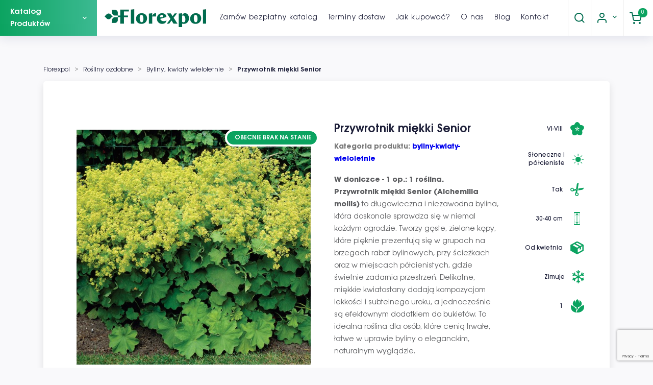

--- FILE ---
content_type: text/html; charset=utf-8
request_url: https://florexpol.eu/byliny-kwiaty-wieloletnie/6398-3621-przywrotnik-miekki-senior.html
body_size: 52803
content:
<!doctype html>
<html lang="pl">

<head>
    
        
    <meta charset="utf-8">


    <meta http-equiv="x-ua-compatible" content="ie=edge">



    <title>Przywrotnik miękki Senior Kolor Złoty</title>
    
        
    

    <meta name="description" content="W doniczce - 1 op.: 1 roślina. 
Przywrotnik miękki Senior (Alchemilla mollis) to długowieczna i niezawodna bylina, która doskonale sprawdza się w niemal każdym ogrodzie. Tworzy gęste, zielone kępy, które pięknie prezentują się w grupach na brzegach rabat bylinowych, przy ścieżkach oraz w miejscach półcienistych, gdzie świetnie zadarnia przestrzeń. Delikatne, miękkie kwiatostany dodają kompozycjom lekkości i subtelnego uroku, a jednocześnie są efektownym dodatkiem do bukietów. To idealna roślina dla osób, które cenią trwałe, łatwe w uprawie byliny o eleganckim, naturalnym wyglądzie.">


    <meta property="og:type" content="website"/>
    <meta property="og:url" content="https://florexpol.eu/byliny-kwiaty-wieloletnie/6398-3621-przywrotnik-miekki-senior.html"/>
    <meta property="og:site_name" content="Florexpol.eu"/>
    
	<meta name="facebook-domain-verification" content="7mqhli69h3f2i8ymeve5b8wps4fvmn" />

	


             <link rel="canonical" href="https://florexpol.eu/byliny-kwiaty-wieloletnie/6398-przywrotnik-miekki-senior.html">
      
    
            



    <meta name="viewport" content="width=device-width, initial-scale=1">





    <link rel="icon" type="image/vnd.microsoft.icon" href="https://florexpol.eu/img/favicon.ico?1622623271">
    <link rel="shortcut icon" type="image/x-icon" href="https://florexpol.eu/img/favicon.ico?1622623271">



    <style>
    #product-availability {
        display: none;
    }
    .product-flags li.product-flag.on-sale {
        display: none !important;
    }
    .product-features-table .data-sheet>div .name {
        min-width: 50%;
    }
</style>

<link rel="preload" href="/themes/vibbe_theme/assets/css/theme.css" media="all" as="style">
<link rel="stylesheet" href="/themes/vibbe_theme/assets/css/init.css" type="text/css" media="all">




    


  <script type="text/javascript">
        var BON_SEARCH_IMAGE = "1";
        var BON_SEARCH_NAME = "1";
        var BON_SEARCH_PRICE = "1";
        var aapfree_aapfree_GDPR = 1;
        var aapfree_confirmation = "Email zosta\u0142 wys\u0142any poprawnie";
        var aapfree_frontcontroller = "https:\/\/florexpol.eu\/module\/aapfree\/question";
        var aapfree_id_lang = 1;
        var aapfree_missingFields = "Nie wype\u0142niono wszystkich niezb\u0119dnych p\u00f3l";
        var aapfree_problem = "Email nie mo\u017ce zosta\u0107 wys\u0142any. Prosz\u0119 sprawdzi\u0107 wprowadzony adres email i spr\u00f3bowa\u0107 ponownie";
        var aapfree_secureKey = "0e668981ddf14c1e386e004d1c528444";
        var aapfree_title = "Pytanie o produkt";
        var blockwishlistController = "https:\/\/florexpol.eu\/module\/blockwishlist\/action";
        var florexpolclub_subscription = "https:\/\/florexpol.eu\/module\/florexpolclub\/subscription";
        var pixel_ids = "1191755449752224";
        var pp_custom_add_to_cart = "";
        var prestashop = {"cart":{"products":[],"totals":{"total":{"type":"total","label":"Razem","amount":0,"value":"0,00\u00a0z\u0142"},"total_including_tax":{"type":"total","label":"Suma (brutto)","amount":0,"value":"0,00\u00a0z\u0142"},"total_excluding_tax":{"type":"total","label":"Suma (netto)","amount":0,"value":"0,00\u00a0z\u0142"}},"subtotals":{"products":{"type":"products","label":"Produkty","amount":0,"value":"0,00\u00a0z\u0142"},"discounts":null,"shipping":{"type":"shipping","label":"Wysy\u0142ka","amount":0,"value":""},"tax":null},"products_count":0,"summary_string":"0 sztuk","vouchers":{"allowed":1,"added":[]},"discounts":[],"minimalPurchase":0,"minimalPurchaseRequired":""},"currency":{"id":4,"name":"Z\u0142oty polski","iso_code":"PLN","iso_code_num":"985","sign":"z\u0142"},"customer":{"lastname":null,"firstname":null,"email":null,"birthday":null,"newsletter":null,"newsletter_date_add":null,"optin":null,"website":null,"company":null,"siret":null,"ape":null,"is_logged":false,"gender":{"type":null,"name":null},"addresses":[]},"language":{"name":"Polski (Polish)","iso_code":"pl","locale":"pl-PL","language_code":"pl","is_rtl":"0","date_format_lite":"Y-m-d","date_format_full":"Y-m-d H:i:s","id":1},"page":{"title":"","canonical":"https:\/\/florexpol.eu\/byliny-kwiaty-wieloletnie\/6398-przywrotnik-miekki-senior.html","meta":{"title":"Przywrotnik mi\u0119kki Senior Kolor Z\u0142oty","description":"W doniczce - 1 op.: 1 ro\u015blina. \nPrzywrotnik mi\u0119kki Senior (Alchemilla mollis) to d\u0142ugowieczna i niezawodna bylina, kt\u00f3ra doskonale sprawdza si\u0119 w niemal ka\u017cdym ogrodzie. Tworzy g\u0119ste, zielone k\u0119py, kt\u00f3re pi\u0119knie prezentuj\u0105 si\u0119 w grupach na brzegach rabat bylinowych, przy \u015bcie\u017ckach oraz w miejscach p\u00f3\u0142cienistych, gdzie \u015bwietnie zadarnia przestrze\u0144. Delikatne, mi\u0119kkie kwiatostany dodaj\u0105 kompozycjom lekko\u015bci i subtelnego uroku, a jednocze\u015bnie s\u0105 efektownym dodatkiem do bukiet\u00f3w. To idealna ro\u015blina dla os\u00f3b, kt\u00f3re ceni\u0105 trwa\u0142e, \u0142atwe w uprawie byliny o eleganckim, naturalnym wygl\u0105dzie.","keywords":"","robots":"index"},"page_name":"product","body_classes":{"lang-pl":true,"lang-rtl":false,"country-PL":true,"currency-PLN":true,"layout-full-width":true,"page-product":true,"tax-display-enabled":true,"product-id-6398":true,"product-Przywrotnik mi\u0119kki Senior":true,"product-id-category-319":true,"product-id-manufacturer-0":true,"product-id-supplier-0":true,"product-available-for-order":true},"admin_notifications":[]},"shop":{"name":"Florexpol.eu","logo":"https:\/\/florexpol.eu\/img\/florexpol-logo-1622623261.jpg","stores_icon":"https:\/\/florexpol.eu\/img\/logo_stores.png","favicon":"https:\/\/florexpol.eu\/img\/favicon.ico"},"urls":{"base_url":"https:\/\/florexpol.eu\/","current_url":"https:\/\/florexpol.eu\/byliny-kwiaty-wieloletnie\/6398-3621-przywrotnik-miekki-senior.html","shop_domain_url":"https:\/\/florexpol.eu","img_ps_url":"https:\/\/florexpol.eu\/img\/","img_cat_url":"https:\/\/florexpol.eu\/img\/c\/","img_lang_url":"https:\/\/florexpol.eu\/img\/l\/","img_prod_url":"https:\/\/florexpol.eu\/img\/p\/","img_manu_url":"https:\/\/florexpol.eu\/img\/m\/","img_sup_url":"https:\/\/florexpol.eu\/img\/su\/","img_ship_url":"https:\/\/florexpol.eu\/img\/s\/","img_store_url":"https:\/\/florexpol.eu\/img\/st\/","img_col_url":"https:\/\/florexpol.eu\/img\/co\/","img_url":"https:\/\/florexpol.eu\/themes\/vibbe_theme\/assets\/img\/","css_url":"https:\/\/florexpol.eu\/themes\/vibbe_theme\/assets\/css\/","js_url":"https:\/\/florexpol.eu\/themes\/vibbe_theme\/assets\/js\/","pic_url":"https:\/\/florexpol.eu\/upload\/","pages":{"address":"https:\/\/florexpol.eu\/adres","addresses":"https:\/\/florexpol.eu\/adresy","authentication":"https:\/\/florexpol.eu\/logowanie","cart":"https:\/\/florexpol.eu\/koszyk","category":"https:\/\/florexpol.eu\/index.php?controller=category","cms":"https:\/\/florexpol.eu\/index.php?controller=cms","contact":"https:\/\/florexpol.eu\/kontakt","discount":"https:\/\/florexpol.eu\/rabaty","guest_tracking":"https:\/\/florexpol.eu\/sledzenie-zamowien-gosci","history":"https:\/\/florexpol.eu\/historia-zamowien","identity":"https:\/\/florexpol.eu\/moje-dane","index":"https:\/\/florexpol.eu\/","my_account":"https:\/\/florexpol.eu\/moje-konto","order_confirmation":"https:\/\/florexpol.eu\/potwierdzenie-zamowienia","order_detail":"https:\/\/florexpol.eu\/index.php?controller=order-detail","order_follow":"https:\/\/florexpol.eu\/zwroty-produktow","order":"https:\/\/florexpol.eu\/zamowienie","order_return":"https:\/\/florexpol.eu\/index.php?controller=order-return","order_slip":"https:\/\/florexpol.eu\/potwierdzenie-zwrotu","pagenotfound":"https:\/\/florexpol.eu\/nie-znaleziono-strony","password":"https:\/\/florexpol.eu\/odzyskiwanie-hasla","pdf_invoice":"https:\/\/florexpol.eu\/index.php?controller=pdf-invoice","pdf_order_return":"https:\/\/florexpol.eu\/index.php?controller=pdf-order-return","pdf_order_slip":"https:\/\/florexpol.eu\/index.php?controller=pdf-order-slip","prices_drop":"https:\/\/florexpol.eu\/promocje","product":"https:\/\/florexpol.eu\/index.php?controller=product","search":"https:\/\/florexpol.eu\/szukaj","sitemap":"https:\/\/florexpol.eu\/Mapa strony","stores":"https:\/\/florexpol.eu\/nasze-sklepy","supplier":"https:\/\/florexpol.eu\/dostawcy","register":"https:\/\/florexpol.eu\/logowanie?create_account=1","order_login":"https:\/\/florexpol.eu\/zamowienie?login=1"},"alternative_langs":[],"theme_assets":"\/themes\/vibbe_theme\/assets\/","actions":{"logout":"https:\/\/florexpol.eu\/?mylogout="},"no_picture_image":{"bySize":{"small_default":{"url":"https:\/\/florexpol.eu\/img\/p\/pl-default-small_default.jpg","width":98,"height":98},"cart_default":{"url":"https:\/\/florexpol.eu\/img\/p\/pl-default-cart_default.jpg","width":125,"height":125},"home_default":{"url":"https:\/\/florexpol.eu\/img\/p\/pl-default-home_default.jpg","width":350,"height":350},"medium_default":{"url":"https:\/\/florexpol.eu\/img\/p\/pl-default-medium_default.jpg","width":452,"height":452},"large_default":{"url":"https:\/\/florexpol.eu\/img\/p\/pl-default-large_default.jpg","width":600,"height":600},"product_card_thumbnail":{"url":"https:\/\/florexpol.eu\/img\/p\/pl-default-product_card_thumbnail.jpg","width":674,"height":561}},"small":{"url":"https:\/\/florexpol.eu\/img\/p\/pl-default-small_default.jpg","width":98,"height":98},"medium":{"url":"https:\/\/florexpol.eu\/img\/p\/pl-default-medium_default.jpg","width":452,"height":452},"large":{"url":"https:\/\/florexpol.eu\/img\/p\/pl-default-product_card_thumbnail.jpg","width":674,"height":561},"legend":""}},"configuration":{"display_taxes_label":true,"display_prices_tax_incl":true,"is_catalog":false,"show_prices":true,"opt_in":{"partner":false},"quantity_discount":{"type":"discount","label":"Rabat Jednostkowy"},"voucher_enabled":1,"return_enabled":1},"field_required":[],"breadcrumb":{"links":[{"title":"Florexpol","url":"https:\/\/florexpol.eu\/"},{"title":"Ro\u015bliny ozdobne","url":"https:\/\/florexpol.eu\/388-rosliny-ozdobne"},{"title":"Byliny, kwiaty wieloletnie","url":"https:\/\/florexpol.eu\/319-byliny-kwiaty-wieloletnie"},{"title":"Przywrotnik mi\u0119kki Senior","url":"https:\/\/florexpol.eu\/byliny-kwiaty-wieloletnie\/6398-3621-przywrotnik-miekki-senior.html"}],"count":4},"link":{"protocol_link":"https:\/\/","protocol_content":"https:\/\/"},"time":1768984100,"static_token":"3db6ac247159b427569f2e68f6f1cd39","token":"144d82134db4d98264baf8ebf05bb4fc","debug":false};
        var productsAlreadyTagged = [];
        var psemailsubscription_subscription = "https:\/\/florexpol.eu\/module\/ps_emailsubscription\/subscription";
        var psr_icon_color = "#F19D76";
        var removeFromWishlistUrl = "https:\/\/florexpol.eu\/module\/blockwishlist\/action?action=deleteProductFromWishlist";
        var single_event_tracking = 1;
        var vibbe_def_link = "https:\/\/florexpol.eu\/zamowienie?use_invoice=1&request_invoice=0";
        var vibbe_invoice_link = "https:\/\/florexpol.eu\/zamowienie?use_invoice=1&request_invoice=1";
        var wishlistAddProductToCartUrl = "https:\/\/florexpol.eu\/module\/blockwishlist\/action?action=addProductToCart";
        var wishlistUrl = "https:\/\/florexpol.eu\/module\/blockwishlist\/view";
      </script>



    <script async src="https://www.googletagmanager.com/gtag/js?id=G-SP440G370P"></script>
<script>
  window.dataLayer = window.dataLayer || [];
  function gtag(){dataLayer.push(arguments);}
  gtag('js', new Date());
  gtag(
    'config',
    'G-SP440G370P',
    {
      'debug_mode':false
                      }
  );
</script>

	<script type="text/javascript" src=""></script>
	<script type="text/javascript" src="/modules/facebookpsconnect/views/js/module.js"></script>

<script type="text/javascript">
	// instantiate object
	var fbpsc = fbpsc || new FpcModule('fbpsc');
	// get errors translation
		fbpsc.msgs = {"id":"Nie wype\u0142ni\u0142e\u015b numeru ID aplikacji","secret":"Nie wype\u0142ni\u0142e\u015b Sekretu aplikacji","htmlElement":"Nie wype\u0142ni\u0142e\u015b elementu HTML","positionName":"Nie wype\u0142ni\u0142e\u015b pola z nazwiskiem","padding":"Nie wype\u0142ni\u0142e\u015b formularza lub to nie jest liczba ca\u0142kowita","margin":"Nie wype\u0142ni\u0142e\u015b marginesu lub to nie jest liczba ca\u0142kowita","callback":"Nie wype\u0142ni\u0142e\u015b adresu URL przekierowania aplikacji","scope":"Nie wype\u0142ni\u0142e\u015b zakresu uprawnie\u0144 aplikacji","developerKey":"Nie wype\u0142ni\u0142e\u015b klucza dewelopera","socialEmail":"Nie poda\u0142e\u015b adresu e-mail","delete":"Usu\u0144","prefixCode":"Musisz ustawi\u0107 prefiks kodu","voucherAmount":"Nale\u017cy ustawi\u0107 kwot\u0119 kuponu","voucherPercent":"Musisz ustawi\u0107 warto\u015b\u0107 procentow\u0105 rabatu dla kuponu","apiType":"Nale\u017cy wybra\u0107 metod\u0119 po\u0142\u0105czenia","defaultText":"Musisz wype\u0142ni\u0107 tekst standardowy"};
	
	
	// set URL of admin img
	fbpsc.sImgUrl = '/modules/facebookpsconnect/views/img/';

	// set URL of admin img
	fbpsc.sAdminImgUrl = '/img/admin/';

	// set URL of module's web service
		fbpsc.sWebService = '/modules/facebookpsconnect/ws-facebookpsconnect.php';
	fbpsc.sShortCodeUrl = 'https://florexpol.eu/module/facebookpsconnect/shortcode';
	

</script>
<script type="text/javascript">
    var ets_crosssell_16 =0;
</script><style>
    .kboverlaygg {
        width: 100%;
        height: 100%;
        position: fixed;
        background: rgba(0,0,0,0.5);
        z-index: 9;
    }
</style>
<script type="text/javascript">
    var abd_ajax_url = '/index.php?fc=module&module=abandonedcart&controller=cron'; </script>
<!-- Enable Facebook Pixels -->
<script>
    // doNotConsentToPixel = false;
    //console.log(getCookie('pp_pageview_event_id'));
    //var external_id = getCookie('pp_external_id');
    var pageview_event_id = '';
    var pp_price_precision = 2;
    var deferred_loading = 0;
    var deferred_seconds = 0;
    var event_time = 1768984100;
    var local_time = new Date().getTime();
    var consentStatus = true;
    var pp_aurl = 'https://florexpol.eu/module/facebookconversiontrackingplus/AjaxConversion'.replace(/&amp;/g, "&");

    // Check if pixel is already initialized
    function facebookpixelinit(tries) {
        let ud = {};
        if (typeof fbq == 'undefined') {
            // Pixel is not initialized, load the script
            initFbqPixels(ud);
        } else {
            console.log('Facebook Pixel Already loaded');
        }

        // Proceed with consent and initialize Pixels
        handleConsentAndInitPixels(ud);

        // Send the PageView event
        sendPageViewEvent()
    }

    function initFbqPixels() {
        
        !function(f,b,e,v,n,t,s){if (f.fbq)return;n=f.fbq=function(){n.callMethod?n.callMethod.apply(n,arguments):n.queue.push(arguments)};if (!f._fbq)f._fbq=n;n.push=n;n.loaded=!0;n.version='2.0';n.queue=[];t=b.createElement(e);t.async=!0;t.src=v;s=b.getElementsByTagName(e)[0];s.parentNode.insertBefore(t,s)}(window,document,'script','https://connect.facebook.net/en_US/fbevents.js');
        
    }

    function handleConsentAndInitPixels(ud) {
                if (typeof window.doNotConsentToPixel !== 'undefined' && doNotConsentToPixel) {
            consentStatus = false;
        }
                pixelConsent(consentStatus);

                fbq('init', '1191755449752224', ud);
            }
    function sendPageViewEvent() {
        /* Code to avoid multiple pixels call */
        /* Used to make it compatible with onepagecheckout */
        if (typeof window.fbq_pageview == 'undefined') {
            pageview_event_id = generateEventId(12);
            ppTrackEvent('PageView', {}, pageview_event_id);
            if (consentStatus) {
                return jQuery.ajax({
                    url: pp_aurl,
                    type: 'POST',
                    cache: false,
                    data: {
                        event: 'PageView',
                        pageview_event_id: pageview_event_id,
                    }
                });
            }
            window.fbq_pageview = 1;  // Mark pageview as processed
        }
    }

    // Consent and localStorage checks, unchanged
        </script>
<!-- End Enable Facebook Pixels -->
<script>
    fctp_pageviewcount(20);
    function fctp_pageviewcount(tries) {
        if (typeof jQuery === 'undefined' || typeof fbq != 'function') {
            if (tries > 0) {
                setTimeout(function () {
                    fctp_pageviewcount(tries - 1)
                }, 350);
            }
        } else {
            if (consentStatus) {
                jQuery.ajax({
                    url: pp_aurl,
                    type: 'POST',
                    cache: false,
                    data: {
                        event: 'Pageviewcount',
                        source_url: location.href,
                        token: 'bc491930c80c7656d61176c234ee65ac',
                    }
                })
                    .done(function (data) {
                        if (data !== null && data.return == 'ok' && typeof data.current_page !== 'undefined') {
                            var page = data.current_page == 20 ? 'PagesViewedMore' + data.current_page : 'PagesViewed' + data.current_page;
                            ppTrackEvent(page, {
                                'currency': 'PLN',
                                'value': '10000'
                            }, pageview_event_id);
                        }
                    })
                    .fail(function (jqXHR, textStatus, errorThrown) {
                        //console.log('Pixel Plus: Cookie consent could not be validated');
                    });
            }
        }
    }
</script>
<!-- Add To cart Pixel Call -->
    <script type="text/javascript">
        // console.log('PP: Init ATC');
        var qty = false;
        var pp_cart_adding = false;
        var eventFrom = null;
        document.addEventListener("DOMContentLoaded", function(event) {
            init(20);
            function init(tries) {
                if (typeof jQuery === 'undefined') {
                    if (tries > 0) {
                        setTimeout(() => {
                            init(tries - 1)
                        }, 250);
                    } else {
                        console.log('PP: Could not initiate the Add To Cart Event Tracking');
                    }
                    return;
                }
                var attributewizardpro = false;
                var cdesigner = false;
                var isAWP = $('#awp_wizard').length == 1;

                init_add_to_cart();
                $(document).on('change', '#quantity_wanted', function () {
                    qty = $(this).val();
                });

                function formatedNumberToFloat(price) {
                    price = price.replace(prestashop.currency.sign, '');
                    price = price.replace(prestashop.currency.iso_code, '');
                    switch (parseInt(prestashop.currency.format)) {
                        case 1:
                            return parseFloat(price.replace(',', '').replace(' ', ''));
                        case 2:
                            return parseFloat(price.replace(' ', '').replace(',', '.'));
                        case 3:
                            return parseFloat(price.replace('.', '').replace(' ', '').replace(',', '.'));
                        case 4:
                            return parseFloat(price.replace(',', '').replace(' ', ''));
                        default:
                            return price;
                    }
                }

                function init_add_to_cart() {
                    
                    if (attributewizardpro || isAWP) {
                        //console.log('addToCart-2');
                        // Add AWP module add to cart event
                        var id_product = $('#product_page_product_id').length ? $('#product_page_product_id').val() : $('.product_page_product_id').val();
                        var id_product_attribute = 0;

                        $('.exclusive').on('click', function () {
                            if (!pp_cart_adding) {
                                atcAjaxCall(id_product, id_product_attribute);
                            }
                        });
                    } else {
                        if (typeof (prestashop) === 'object' && typeof prestashop.on !== 'undefined') {
                            prestashop.on('updateCart', function (event) {
                                if (!pp_cart_adding) {
                                    // console.log('addToCart-4');
                                    window.fb_pixel_event_id = getCookie('pp_pixel_event_id');
                                    // It's a cart delete
                                    if (typeof event.reason.linkAction !== 'undefined' && event.reason.linkAction.indexOf('delete') != -1) {
                                        // It's a product cart delete
                                        return;
                                    } else if (typeof event.reason.updateUrl !== 'undefined') {
                                        // It's a product cart update
                                        return;
                                    }
                                    if (typeof event.reason !== 'undefined') {
                                        if (typeof event.reason.idProduct !== 'undefined') {
                                            let ipa = event.reason.idProductAttribute === undefined ? 0 : event.reason.idProductAttribute;
                                            // Add To Cart in the product list
                                                                                        atcAjaxCall(event.reason.idProduct, ipa);
                                                                                    } else if (typeof event.reason.cart !== 'undefined') {
                                            sendAddToCartFromResponse(event.reason, true, true);
                                        }
                                    }
                                }
                            });
                        }
                        if (!pp_cart_adding) {
                            //console.log('addToCart-3');
                            // Add the regular procedure if prestashop.on fails
                            XMLHttpRequest.prototype.open = (function (open) {
                                return function (method, url, async) {
                                    var checkURL = url.search('/koszyk');
                                    // console.log(checkURL);
                                    if (checkURL > -1 && !pp_cart_adding) {
                                        delete window.content_ids_data;
                                        delete window.content_ids_product;
                                        delete window.total_products_value;
                                        window.fb_pixel_event_id = generateEventId(12);
                                        var checkQuestion = url.search('\\?');
                                        if (checkQuestion > -1) {
                                            url = url + '&fb_pixel_event_id=' + window.fb_pixel_event_id;
                                        } else {
                                            url = url + '?fb_pixel_event_id=' + window.fb_pixel_event_id;
                                        }
                                    }

                                    this.addEventListener('load', function () {
                                        if (this.response != '') {
                                            try {
                                                sendAddToCartFromResponse(this.response, false, false);
                                            } catch (e) {
                                                console.log("Error processing response:", e);
                                            }
                                        }
                                    });

                                    // Add error and abort event listeners
                                    this.addEventListener('error', function () {
                                        console.log('Request failed with error');
                                    });

                                    this.addEventListener('abort', function () {
                                        console.log('Request was aborted');
                                    });

                                    open.apply(this, arguments);
                                };
                            })(XMLHttpRequest.prototype.open);
                        }
                    }
                }

                function unique(array) {
                    return $.grep(array, function (el, index) {
                        return index === $.inArray(el, array);
                    });
                }

                function sendAddToCartFromResponse(r, parsed, delCookie) {
                    // console.log('TrySendingATCfromResponse', pp_cart_adding);
                    if (pp_cart_adding) {
                        return;
                    }
                    if (!parsed) {
                        r = JSON.parse(r);
                    }

                    // console.log(r);
                    if (typeof r.cart == 'object' && r.cart != null && typeof r.cart.products == 'object' && !pp_cart_adding) {
                        // console.log('SeemsAnAddToCart');
                        // pp_cart_adding = true;
                        window.content_name = 'Przywrotnik miękki Senior';
                        window.content_category = 'Katalog Produktów > Rośliny Ozdobne > Byliny, Kwiaty Wieloletnie';
                        //cart value should never be 0 or empty, so assigning miniumm value as 1
                        window.content_value = 1;
                        window.content_ids_data = [];
                        window.content_ids_product = [];
                        var selected_product_id = r.id_product ? r.id_product : r.idProduct;
                        var ipa = r.id_product_attribute ? r.id_product_attribute : r.idProductAttribute;
                        if (cdesigner) {
                            atcAjaxCall(selected_product_id, ipa);
                        } else {
                            $.each(r.cart.products, function (key, value) {
                                var id_combination = '';
                                                                if ((selected_product_id == value.id_product && value.id_product_attribute == 0)
                                    || (selected_product_id == value.id_product && value.id_product_attribute > 0 && value.id_product_attribute == ipa)) {
                                    var pprice = 0;
                                                                        if (typeof value.price_with_reduction !== 'undefined') {
                                        pprice = value.price_with_reduction;
                                    } else if (typeof value.price_without_reduction !== 'undefined') {
                                        pprice = value.price_without_reduction;
                                                                        } else {
                                        pprice = formatedNumberToFloat(value.price);
                                    }
                                    if (typeof value.name !== 'undefined') {
                                        content_name = value.name;
                                    }
                                    content_value = pprice.toFixed(pp_price_precision);
                                    var pid = '' + value.id_product + id_combination;
                                    var this_product = {
                                        'id': pid,
                                        'quantity': (qty !== false ? qty : value.quantity),
                                        'item_price': (qty !== false ? qty * pprice : value.quantity * pprice),
                                    }
                                    if (typeof value.category !== 'undefined' && value.category != '') {
                                        this_product.category = value.category;
                                    }
                                    content_ids_data.push(this_product);
                                    content_ids_product.push(pid);
                                                                            atcAjaxCall(value.id_product, value.id_product_attribute || 0);
                                                                    }
                            });

                            window.total_products_value = r.cart.totals.total.amount;
                            //here we suppose to sent the add to cart event
                            var cartValues = {
                                'content_name': window.content_name,
                                'content_ids': unique(window.content_ids_product),
                                'contents': unique(window.content_ids_data),
                                'content_type': 'product',
                                'value': content_value,
                                'currency': 'PLN'
                            };

                                                        cartValues['product_catalog_id'] = '952605363458143';
                                                        if (window.content_category != '') {
                                cartValues['content_category'] = window
                                    .content_category;
                            }
                            console.log(cartValues);
                            if (cartValues.content_type != '' && cartValues.contents != '' &&
                                cartValues.content_ids != '' && cartValues.value != '' &&
                                cartValues.currency != '') {
                                var event_id = getCookie('pp_pixel_event_id') !== undefined ? getCookie('pp_pixel_event_id') : generateEventId(12);
                                trackAddToCart(cartValues, event_id);
                            } else {
                                console.log("fbq error: Invalid values in the contents or the cart item is deleted");
                            }
                        }
                        if (delCookie) {
                            deleteCookie('pp_pixel_event_id');
                        }
                    }
                }

                function trackAddToCart(values, event_id) {
                    // console.log('track Add To Cart');
                    setTimeout(function () {
                        pp_cart_adding = false;
                    }, 500);
                    ppTrackEvent('AddToCart', values, event_id);
                }

                /*For custom module add to cart trigger*/
                function atcAjaxCall(id_product, id_product_attribute) {
                    if (pp_cart_adding) {
                        return false;
                    }
                    pp_cart_adding = true;
                    setTimeout(function () {
                        $.ajax({
                            url: pp_aurl,
                            type: 'POST',
                            cache: false,
                            data: {
                                customAjax: true,
                                id_product: id_product,
                                id_product_attribute: id_product_attribute,
                                quantity: qty || 1,
                                event: 'AddToCart',
                                rand: Math.floor((Math.random() * 100000) + 1),
                                token: '3db6ac247159b427569f2e68f6f1cd39',
                            }
                        })
                            .done(function (data) {
                                if (data.return == 'ok') {
                                    return trackAddToCart(data.custom_data, data.event_id);
                                }
                                if (data.return == 'error') {
                                    //console.log('There has been an error while trying to send the AddToCart event');
                                }
                            })
                            .fail(function (jqXHR, textStatus, errorThrown) {
                                // Something went wrong
                            });
                    }, 500);
                }
            }
    });
    </script>
<!-- End Add to cart pixel call -->
<!-- Wishlist Pixel Call -->
<script type="text/javascript">
    //console.clear();
    document.addEventListener('DOMContentLoaded', function() {
    //console.log('init');
        var fctp_wishlist = {"name":"blockwishlist","class":"BlockWishList","selector":"a.addToWishlist","value":"1"};         fctp_addToWishlist(20);
        function fctp_addToWishlist(max_tries) {
            if (typeof jQuery == 'undefined' || typeof fbq != 'function') {
                setTimeout(function() { fctp_addToWishlist(max_tries - 1); }, 250);
            } else {
                if ($(fctp_wishlist.selector).length > 0) {
                    $(document).ajaxComplete(function (request, jqXHR, settings) {
                        if (settings.url.indexOf(fctp_wishlist.name) >= 0) {
                            // Successful AddToWishlist
                            let data = typeof settings.data !== 'undefined' ? settings.data : settings.url;
                            const params = new Proxy(new URLSearchParams(data), {
                                get: (searchParams, prop) => searchParams.get(prop),
                            });
                            /*console.log(params.id_product);
                            console.log(params.id_product_attribute);*/

                            jQuery.ajax({
                                url: pp_aurl,
                                type: 'POST',
                                cache: false,
                                data: {
                                    id_product : params.id_product,
                                    id_product_attribute : params.id_product_attribute | 0,
                                    quantity : params.quantity,
                                    event: 'AddToWishlist',
                                    rand: Math.floor((Math.random() * 100000) + 1)
                                }
                            })
                                .done(function(data) {
                                    if (data.return != 'error') {
                                        ppTrackEvent('AddToWishlist', data.custom_data, data.event_id);
                                        window.fctp_wishlist_act = true;
                                        setTimeout(function() { window.fctp_wishlist_act = false; }, 500);
                                    }
                                })
                                .fail(function(jqXHR, textStatus, errorThrown) {
                                    console.log(
                                        'Pixel Plus: Failed to track the AddToWishlist Event');
                                });
                        }
                    });
                }
            }
        }
    });
</script>
<!-- End Wishlist Pixel Call --><!-- Facebook View Content Track -->
<script type="text/javascript">
    if (typeof vc_last_id === 'undefined') {
        var vc_last_id = 0;
        var vc_last_ipa = 0;
    }
    var pp_vc_event_id = '';
    var combination = 3621;
    var combi_change = false;
    var u = document.URL;
    var pvalue = 8.5;

    document.addEventListener('DOMContentLoaded', function () {
        fctp_viewContent(10);
    });

    function fctp_viewContent(max_tries) {
        // Check if jQuery or Facebook's fbq is available
        if (typeof jQuery == 'undefined' || typeof fbq != 'function') {
            if (max_tries > 0) {
                setTimeout(function () {
                    fctp_viewContent(max_tries - 1);
                }, 500);
            } else {
                console.log('PP: Could not initiate the ViewContent event');
            }
            return;
        }
        pp_vc_event_id = generateEventId(12);

        // Handle custom modules (dynamicproduct waits for ajaxComplete)
                        // For PrestaShop 1.7+
        trackViewContent();
                    }

    function trackViewContent() {
        let ipa = 3621;
        if (typeof combination !== 'undefined' && combination > 0) {
            ipa = combination;
        }
        let id = '6398';

        
                $.ajax({
            url: pp_aurl,
            type: 'POST',
            cache: false,
            data: {
                customAjax: true,
                id_product : 6398,
                id_product_attribute : ipa,
                event: 'ViewContent',
                rand: Math.floor((Math.random() * 100000) + 1),
                token: '3db6ac247159b427569f2e68f6f1cd39',
                event_id: pp_vc_event_id,
                source_url: window.location.href
            }
        })
            .done(function(data) {
                if (data.return == 'ok') {
                    pp_vc_event_id = data.event_id;
                    sendTrackViewContent(id, ipa);
                }
            })
            .fail(function(jqXHR, textStatus, errorThrown) {
                console.log('Error: Could not track ViewContent event');
            });
            }

    function sendTrackViewContent(id, ipa) {
        ppTrackEvent('ViewContent', {
            content_name: 'Przywrotnik miękki Senior',
                        content_category: 'Katalog Produktów > Rośliny Ozdobne > Byliny, Kwiaty Wieloletnie',
                        value: pvalue,
            currency: 'PLN',
                        content_type: 'product',
            content_ids: [id],
                                    product_catalog_id: '952605363458143'
                    }, typeof pp_vc_event_id !== 'undefined' ? pp_vc_event_id : generateEventId(12));

        vc_last_id = id;
        vc_last_ipa = ipa;
    }

    function discoverCombi() {
        if (combi_change === true) {
            combi_change = false;
            return true;
        }
        if ($('#product-details').length > 0) {
            if (typeof $('#product-details').data('product') !== 'undefined') {
                combination = $('#product-details').data('product').id_product_attribute;
                pvalue = $('#product-details').data('product').price_amount;
                return true;
            }
        }
        return false;
    }
</script>

<!-- END Facebook View Content Track -->
<!-- Contact Pixel Call -->
<script type="text/javascript">
    document.addEventListener("DOMContentLoaded", function(event) {
        init_newsletter(10);
        var fb_pixel_newsletter_event_id = '';
        var FCTP_NEWSLETTER_VALUE = '1';
        var max_tries = 0;


        function init_newsletter(tries)
        {
            if (typeof jQuery === 'undefined' || typeof getCookie === 'undefined') {
                if (tries > 0) {
                    setTimeout(function() { init_newsletter(tries-1); }, 350);
                } else {
                    console.log('PP: Could not Initiate the Newsletter Event Tracking');
                }
                return;
            }
            fb_pixel_newsletter_event_id = getCookie('pp_pixel_newsletter_event_id');
                        $('input[name="submitNewsletter"]').click(function (event) {
                if ($('input[name="email"]').val() != '') {
                    setTimeout(function () {
                        if (jQuery('.block_newsletter').find(".alert-danger").length == 1) {
                            console.log(
                                'Conversion could not be sent, contact module developer to check the issue');
                        } else {
                            fctp_newsletter(10);
                        }
                    }, 1000);
                }
            });
                        function fctp_newsletter(max_tries, email = "") {
                if (typeof fbq != 'undefined' && typeof jQuery != 'undefined') {
                                        jQuery.ajax({
                        url: pp_aurl,
                        type: 'POST',
                        cache: false,
                        data: {
                            event: 'Newsletter',
                            rand: Math.floor((Math.random() * 100000) + 1),
                            source_url: window.location.href
                        }
                    })
                        .done(function (data) {
                            if (data.return == 'ok') {
                                trackNewsletter(email);
                            }
                        })
                        .fail(function (jqXHR, textStatus, errorThrown) {
                            console.log('Conversion could not be sent, as the email is already registered');
                        });
                                    } else {
                    if (tries > 0) {
                        setTimeout(function () {
                            fctp_newsletter(tries - 1)
                        }, 500);
                    }
                }
            }

            function trackNewsletter() {
                ppTrackEvent('Newsletter', {
                    'content_name': 'Newsletter',
                    value: FCTP_NEWSLETTER_VALUE,
                    currency: 'PLN',
                }, fb_pixel_newsletter_event_id);
            }
        }
    });
</script>
<!-- End Contact Pixel Call --><!-- Contact Pixel Call -->
<script type="text/javascript">
    document.addEventListener("DOMContentLoaded", function() {
        init_time_event(10);
        var time = 0;

        function init_time_event(tries) {
            //Main script start
            if (typeof jQuery === 'undefined' || typeof fbq === 'undefined') {
                if (tries > 0) {
                    setTimeout(function () {
                        init_time_event(tries - 1)
                    }, 500);
                } else {
                    console.log('PP: Could not Initiate the Page Time event');
                }
                return;
            }
            var counter = 0;
            var timer = new IntervalTimer(function () {
                if (counter < 4) {
                    time = time + 30;
                    if (time == 120) {
                        time = '+120';
                    }
                    fctp_pagetime(tries - 1, time);
                    counter++;
                }
            }, 30000); // WAS 30000

            document.addEventListener("visibilitychange", function () {
                if (document.visibilityState === 'visible') {
                    timer.resume();
                } else {
                    timer.pause();
                }
            });
        }
        function IntervalTimer(callback, interval) {
            var timerId, timeoutId, startTime, remaining = 0;
            var state = 0; //  0 = idle, 1 = running, 2 = paused, 3= resumed
            this.interval = interval;
            this.pause = function () {
                if (state != 1 && state != 3) return;
                remaining = this.interval - (new Date() - startTime);
                if (state == 1) window.clearInterval(timerId);
                if (state == 3) window.clearTimeout(timeoutId);
                state = 2;
            };

            this.resume = function () {
                if (state != 2) return;
                state = 3;
                timeoutId = window.setTimeout(this.timeoutCallback, remaining);
            };

            this.timeoutCallback = function () {
                if (state != 3) return;
                callback();
                startTime = new Date();
                timerId = window.setInterval(callback, interval);
                state = 1;
            };

            startTime = new Date();
            timerId = window.setInterval(callback, interval);
            state = 1;
        }

        function fctp_pagetime(tries)
        {
                        jQuery.ajax({
                url: pp_aurl,
                type: 'POST',
                cache: false,
                data: {
                    event: 'Pagetime',
                    source_url: location.href,
                    time: time,
                    rand: Math.floor((Math.random() * 100000) + 1)
                }
            })
            .done(function(data) {
                if (data.return == 'ok') {
                    trackPageTime(data);
                }
            })
            .fail(function(jqXHR, textStatus, errorThrown) {
                console.log('Conversion could not be sent, contact module developer to check the issue');
            });
                    }
        function trackPageTime(data)
        {
            if (!validateTime(time)) {
                return false;
            }
            var eventName = time == 0 ? 'Pagetime' : 'Time'+time+'s';
            ppTrackEvent(eventName, {
                'content_name' : 'Czas na stronie',
                value: 1,
                currency : 'PLN',
                status: true,
                time : time+'s',
            },  data.event_id);
        }
        function validateTime(time) {
            let tmpTime = time.toString().replace('+', ''); // Remove the plus symbol
            return !isNaN(tmpTime) && parseInt(tmpTime) > 0; // Check if it's a positive number
        }
    });
</script>
<!-- End Contact Pixel Call -->    <!-- Pixel Plus: Add missing OG microdata -->
                        <meta property="og:locale" content="pl_PL"/>
                                <meta property="brand" content="Florexpol"/>
                <!--  -->
    <!-- End Pixel Plus: Add missing OG microdata -->
<script type="text/javascript">
    
        var hi_adb_front_controller_url = 'https://florexpol.eu/module/hiaddtocartbutton/ajax';
    
</script>

<script type="text/javascript">
    var pbc_labels = ['days', 'hours', 'minutes', 'seconds'];
    var pbc_labels_lang = {
        'days': 'dni',
        'hours': 'godziny',
        'minutes': 'minuty',
        'seconds': 'sekundy'
    };
    var pbc_labels_lang_1 = {
        'days': 'dzień',
        'hours': 'godzina',
        'minutes': 'minuta',
        'seconds': 'sekunda'
    };
    var pbc_offer_txt = "Oferta kończy się za:";
    var pbc_psv = 1.7;
    var pbc_ajax_url = "https://florexpol.eu/module/pstbannercountdownpro/ajax";
    var pbc_static_token = "3db6ac247159b427569f2e68f6f1cd39";
    var pbc_preview_txt = "Podgląd banera";
</script>


<script type="text/javascript">
    var is_mobile_spmgsnipreview = '1';
    var spmgsnipreview_is_rewrite = '1';
</script>



<!-- facebook button -->

    <script type="text/javascript" src="https://connect.facebook.net/pl_PL/all.js#xfbml=1"></script>

<!-- facebook button -->















    


    <style type="text/css">


        .interactive-top-right-spmgsnipreview{
            background-color: #c45500;
        }

        .interactive-top-left-spmgsnipreview{
            background-color: #c45500;
        }


        .interactive-bottom-right-spmgsnipreview{
            background-color: #c45500;
        }

        .interactive-bottom-left-spmgsnipreview{
            background-color: #c45500;
        }


        #interactive-bar-right-s-spmgsnipreview{
            background-color: #c45500;
        }


        #interactive-bar-left-s-spmgsnipreview{
            background-color: #c45500;
        }


        .interactive-field-custom-spmgsnipreview{
            background-color:#fafafa;
        }


    </style>















<script type="text/javascript">

    var ajax_storereviews_url_spmgsnipreview = 'https://florexpol.eu/module/spmgsnipreview/ajaxshopreviews?token=07f0f642c7646c7edd9f48f420dfb87516e87fd1';


    


</script>










    <script type="text/javascript" src="https://florexpol.eu/themes/core.js" ></script>
    <script type="text/javascript" src="https://florexpol.eu/themes/vibbe_theme/assets/js/theme.js" ></script>
    <script type="text/javascript" src="https://florexpol.eu/js/jquery/plugins/fancybox/jquery.fancybox.js" ></script>
    <script src="/themes/vibbe_theme/assets/js/intersection-observer.js"></script>
    <script src="/themes/vibbe_theme/assets/js/splide.min.js"></script>
    <script src="/themes/vibbe_theme/assets/js/lazyload.min.js"></script>
    <script type="text/javascript" src="https://florexpol.eu/themes/vibbe_theme/assets/js/custom.js" ></script>

    
     
     <!-- Meta Pixel Code -->
<script>
    !function(f,b,e,v,n,t,s)
    {if(f.fbq)return;n=f.fbq=function(){n.callMethod?
    n.callMethod.apply(n,arguments):n.queue.push(arguments)};
    if(!f._fbq)f._fbq=n;n.push=n;n.loaded=!0;n.version='2.0';
    n.queue=[];t=b.createElement(e);t.async=!0;
    t.src=v;s=b.getElementsByTagName(e)[0];
    s.parentNode.insertBefore(t,s)}(window, document,'script',
    'https://connect.facebook.net/en_US/fbevents.js');
    fbq('init', '1838380830227559');
    fbq('track', 'PageView');
    </script>
    <noscript><img height="1" width="1" style="display:none"
    src="https://www.facebook.com/tr?id=1838380830227559&ev=PageView&noscript=1"
    /></noscript>
    <!-- End Meta Pixel Code -->
    
        <!-- Google Tag Manager -->
<script>(function(w,d,s,l,i){w[l]=w[l]||[];w[l].push({'gtm.start':
new Date().getTime(),event:'gtm.js'});var f=d.getElementsByTagName(s)[0],
j=d.createElement(s),dl=l!='dataLayer'?'&l='+l:'';j.async=true;j.src=
'https://www.googletagmanager.com/gtm.js?id='+i+dl;f.parentNode.insertBefore(j,f);
})(window,document,'script','dataLayer','GTM-KTXRJMV');</script>
<!-- End Google Tag Manager -->

    
    <meta property="og:type" content="product">
    <meta property="og:url" content="https://florexpol.eu/byliny-kwiaty-wieloletnie/6398-3621-przywrotnik-miekki-senior.html">
    <meta property="og:title" content="Przywrotnik miękki Senior Kolor Złoty">
    <meta property="og:site_name" content="Florexpol.eu">
    <meta property="og:description" content="W doniczce - 1 op.: 1 roślina. 
Przywrotnik miękki Senior (Alchemilla mollis) to długowieczna i niezawodna bylina, która doskonale sprawdza się w niemal każdym ogrodzie. Tworzy gęste, zielone kępy, które pięknie prezentują się w grupach na brzegach rabat bylinowych, przy ścieżkach oraz w miejscach półcienistych, gdzie świetnie zadarnia przestrzeń. Delikatne, miękkie kwiatostany dodają kompozycjom lekkości i subtelnego uroku, a jednocześnie są efektownym dodatkiem do bukietów. To idealna roślina dla osób, które cenią trwałe, łatwe w uprawie byliny o eleganckim, naturalnym wyglądzie.">
            <meta property="og:image" content="https://florexpol.eu/22401-product_card_thumbnail/przywrotnik-miekki-senior.jpg">
                <meta property="product:pretax_price:amount" content="7.87037">
        <meta property="product:pretax_price:currency" content="PLN">
        <meta property="product:price:amount" content="8.5">
        <meta property="product:price:currency" content="PLN">
                <meta property="product:weight:value" content="10.000000">
        <meta property="product:weight:units" content="kg">
            <meta property="og:availability" content="brak w magazynie" />

</head>

<body id="product" class="lang-pl country-pl currency-pln layout-full-width page-product tax-display-enabled product-id-6398 product-przywrotnik-miekki-senior product-id-category-319 product-id-manufacturer-0 product-id-supplier-0 product-available-for-order" >

<div id="preloader">
        <div id="loader"></div>
</div>


    


<main>
    
            

    <header id="header" class="header">
        
             <div class="header__mobile">
    <div class="header__top hidden-1400-down">
        <div class="header__promo">
                <div class="pstb-wrp  pstbh_displayCounterPro">

            <div class="pbc-countdown-col   "><div id="pstBannerCountdown-4"class="pstBannerCountdownItem pbc-id-4"style=""><a class="pst-banner-link" href="https://florexpol.eu/content/17-zamow-bezplatny-katalog"><p><span style="color:#006c4f;"><strong>SEZON NASIENNY TRWA!</strong></span> Rozpoczęliśmy wysyłkę nasion. <strong>Kolejny katalog</strong> z ofertą cebul kwiatowych i roślin ukaże się w <strong>lutym 2026</strong>. | Zapisz się na <span style="color:#006c4f;"><strong>katalog</strong></span> &gt;</p>                                         </a></div></div>
    </div>

        </div>
    </div>

    <div class="header__mobile-content">
        <div class="header__mobile-logo">
            <a href="https://florexpol.eu/">
                <img src="https://florexpol.eu/themes/vibbe_theme/assets/img//florexpol-logo.png" alt="Florexpol | Sklep ogrodniczy online"/>
            </a>
        </div>
        <div class="header__mobile-right">
            <div class="header__mobile-right__search">
                <svg class="icon" xmlns="http://www.w3.org/2000/svg" width="20.414" height="20.414"
                     viewBox="0 0 20.414 20.414">
                    <g id="search_4_" data-name="search (4)" transform="translate(1 1)">
                        <circle id="Ellipse_1" data-name="Ellipse 1" cx="8" cy="8" r="8" stroke-width="2"
                                stroke="#006c4f" stroke-linecap="round" stroke-linejoin="round" fill="none"/>
                        <line id="Line_1" data-name="Line 1" x1="4.35" y1="4.35" transform="translate(13.65 13.65)"
                              fill="none" stroke="#006c4f" stroke-linecap="round" stroke-linejoin="round"
                              stroke-width="2"/>
                    </g>
                </svg>

            </div>
            <div class="header__mobile-actions">
                <div id="_desktop_user_info">
    <div class="header-block">
                    <div class="header-block__item header__dropdown dropdown js-dropdown">
                <div class="header-block__title has-text" data-toggle="dropdown">
                    <div class="header-block__icon">
                        <svg class="icon" xmlns="http://www.w3.org/2000/svg" width="18" height="20" viewBox="0 0 18 20">
                            <g id="Group_993" data-name="Group 993" transform="translate(-1632.666 -68)">
                                <g id="user_1_" data-name="user (1)" transform="translate(1629.666 66)">
                                    <path id="Path_3" data-name="Path 3" d="M20,21V19a4,4,0,0,0-4-4H8a4,4,0,0,0-4,4v2" fill="none" stroke="#006c4f" stroke-linecap="round" stroke-linejoin="round" stroke-width="2"/>
                                    <circle id="Ellipse_4" data-name="Ellipse 4" cx="4" cy="4" r="4" transform="translate(8 3)" fill="none" stroke="#006c4f" stroke-linecap="round" stroke-linejoin="round" stroke-width="2"/>
                                </g>
                            </g>
                        </svg>
                    </div>
                    <span class="hidden-md-down"><span class="hide-1700">Zaloguj się</span> <i class="zmdi zmdi-chevron-down"></i></span>
                </div>
                <div class="dropdown-menu">
                    <a class="dropdown-item login-popup" href="https://florexpol.eu/logowanie?content_only=1"
                       rel="nofollow">
                        <svg class="icon" xmlns="http://www.w3.org/2000/svg" width="16" height="16" viewBox="0 0 16 16">
                            <g id="Group_436" data-name="Group 436" transform="translate(-1597 -100)">
                                <g id="log-in" transform="translate(1595 98)">
                                    <path id="Path_263" data-name="Path 263" d="M15,3h3.111a1.556,1.556,0,0,1,1.556,1.556V15.444A1.556,1.556,0,0,1,18.111,17H15" transform="translate(-2.667 0)" fill="none" stroke="" stroke-linecap="round" stroke-linejoin="round" stroke-width="2"/>
                                    <path id="Path_264" data-name="Path 264" d="M10,14.778l3.889-3.889L10,7" transform="translate(-1.556 -0.889)" fill="none" stroke="" stroke-linecap="round" stroke-linejoin="round" stroke-width="2"/>
                                    <line id="Line_96" data-name="Line 96" x1="9.333" transform="translate(3 10)" fill="none" stroke="" stroke-linecap="round" stroke-linejoin="round" stroke-width="2"/>
                                </g>
                            </g>
                        </svg>

                        Zaloguj się</a>
                    <a class="dropdown-item" href="https://florexpol.eu/logowanie?create_account=1"
                       rel="nofollow">
                        <svg class="icon" xmlns="http://www.w3.org/2000/svg" width="16" height="15.714" viewBox="0 0 16 15.714">
                            <g id="Group_437" data-name="Group 437" transform="translate(-1597.5 -135.086)">
                                <path id="key_1_" data-name="key (1)" d="M15.3,2,13.9,3.4M8.573,8.727a3.85,3.85,0,1,1-5.445,0,3.85,3.85,0,0,1,5.445,0Zm0,0L11.45,5.85m0,0,2.1,2.1L16,5.5,13.9,3.4M11.45,5.85,13.9,3.4" transform="translate(1596.5 134.5)" fill="none" stroke="" stroke-linecap="round" stroke-linejoin="round" stroke-width="2"/>
                            </g>
                        </svg>

                        Zarejestruj się</a>
                </div>
            </div>
            </div>
</div>
<div class="footer-content">
    <div class="footer-block footer-block--first">
        <a class="footer-block__logo" href="https://florexpol.eu/">
            <img src="https://florexpol.eu/themes/vibbe_theme/assets/img//florexpol-logo.png" alt="Florexpol | Sklep ogrodniczy online" />
        </a>
        <div class="footer-block__desc">
            Jesteśmy wiodącą firmą wysyłkową roślin na terenie Polski. Od ponad 30 lat dzielimy się z naszymi Klientami naszą pasją, doświadczeniem i miłością do roślin.<br />
<a href="tel:+48815332305" style="color: #5C5D60; text-decoration: none;">
    <i class="material-icons" style="color: #5C5D60;">phone</i> 81 533 23 05
</a><br />
<a href="tel:+48815333050" style="color: #5C5D60; text-decoration: none;">
    <i class="material-icons" style="color: #5C5D60;">phone</i> 81 533 30 50
</a><br />
<a href="tel:+48815338220" style="color: #5C5D60; text-decoration: none;">
    <i class="material-icons" style="color: #5C5D60;">phone</i> 81 533 82 20
</a><br />
        </div>
        <div class="footer__copyright">
            <div class="footer__copyright-content">
                
                    <span class="_blank">
                        Copyright Florexpol © 2021. Wszystkie prawa zastrzeżone. <span class="footer__year"></span>
                    </span>
                
            </div>
        </div>
    </div>
            <div class="footer-block footer-block--social">
        <div class="footer-block__title">Social Media</div>
        
            
    <ul class="footer-menu social-links">
                    <li class="social-links__item "><a class="social-links__link" rel="nofollow" href="https://www.facebook.com/florexpol/" target="_blank">
                                            <svg xmlns="http://www.w3.org/2000/svg" width="20.746" height="20.746" viewBox="0 0 20.746 20.746">
                            <g id="Group_1026" data-name="Group 1026" transform="translate(-984 -129)">
                                <path id="icons8_facebook_circled" d="M12.373,2A10.373,10.373,0,1,0,22.746,12.373,10.384,10.384,0,0,0,12.373,2ZM15.53,8.314H14.046c-.874,0-1.222.205-1.222.814v1.44H15.53l-.451,2.255H12.824v5.863H10.118V12.824H8.765V10.569h1.353V9.318c0-1.905.76-3.259,2.968-3.259a8.464,8.464,0,0,1,2.444.451Z" transform="translate(982 127)" fill="#ababab"/>
                            </g>
                        </svg>
                        <span>/florexpol</span>
                                                                                
                </a>
            </li>

                    <li class="social-links__item "><a class="social-links__link" rel="nofollow" href="https://twitter.com/florexpol" target="_blank">
                                                                                                        <svg xmlns="http://www.w3.org/2000/svg" width="22.604" height="18.369" viewBox="0 0 22.604 18.369">
                            <g id="Group_1029" data-name="Group 1029" transform="translate(-984 -231.631)">
                                <path id="icons8_twitter_1" d="M22.546,7.791a9.277,9.277,0,0,1-2.665.731,4.649,4.649,0,0,0,2.04-2.565,9.312,9.312,0,0,1-2.946,1.124,4.64,4.64,0,0,0-7.9,4.23A13.168,13.168,0,0,1,1.515,6.465,4.647,4.647,0,0,0,2.95,12.659a4.634,4.634,0,0,1-2.1-.581v.058a4.644,4.644,0,0,0,3.719,4.549,4.642,4.642,0,0,1-1.221.162,4.467,4.467,0,0,1-.874-.085A4.648,4.648,0,0,0,6.8,19.984a9.3,9.3,0,0,1-5.759,1.984,9.123,9.123,0,0,1-1.1-.065A13.1,13.1,0,0,0,7.05,23.986,13.1,13.1,0,0,0,20.245,10.793c0-.2-.005-.4-.012-.6A9.427,9.427,0,0,0,22.546,7.791Z" transform="translate(984.059 226.014)" fill="#ababab"/>
                            </g>
                        </svg>

                        <span>/florexpol</span>
                    
                </a>
            </li>

                    <li class="social-links__item "><a class="social-links__link" rel="nofollow" href="https://pl.pinterest.com/florexpol/" target="_blank">
                                                                                    <svg xmlns="http://www.w3.org/2000/svg" width="20.746" height="20.746" viewBox="0 0 20.746 20.746">
                            <g id="Group_1028" data-name="Group 1028" transform="translate(-984 -196.747)">
                                <path id="icons8_pinterest" d="M12.373,2A10.373,10.373,0,1,0,22.746,12.373,10.384,10.384,0,0,0,12.373,2Zm1.146,13.854a2.3,2.3,0,0,1-2.037-.964s-.265,1.041-.46,1.781A4.83,4.83,0,0,1,10.6,17.84a12.174,12.174,0,0,1-.887,1.433c-.122.181-.274.331-.363.314s-.089-.11-.11-.306a12.129,12.129,0,0,1-.075-1.78,10.629,10.629,0,0,1,.166-1.069l1-4.108c-.617-1.266-.111-3.244,1.295-3.244,1,0,1.258.9.953,1.987-.136.484-.562,1.841-.575,1.9a1.314,1.314,0,0,0-.037.333,1.25,1.25,0,0,0,1.351,1.205c1.689,0,2.488-2.5,2.488-4.166,0-1.343-.853-2.964-3.345-2.964a3.766,3.766,0,0,0-3.938,3.7A2.167,2.167,0,0,0,9.1,12.7a.348.348,0,0,1,.073.349l-.16.643c-.059.212-.249.322-.515.166s-1.541-.693-1.541-2.994c0-2.358,2.222-4.8,5.669-4.8,2.737,0,5.154,1.721,5.154,4.51C17.785,14.012,15.634,15.854,13.519,15.854Z" transform="translate(982 194.747)" fill="#ababab"/>
                            </g>
                        </svg>

                        <span>@florexpol</span>
                                        
                </a>
            </li>

                    <li class="social-links__item "><a class="social-links__link" rel="nofollow" href="https://www.instagram.com/florexpol/" target="_blank">
                                                                <svg xmlns="http://www.w3.org/2000/svg" width="19.844" height="19.844" viewBox="0 0 19.844 19.844">
                            <g id="Group_1027" data-name="Group 1027" transform="translate(-984 -163.356)">
                                <path id="icons8_instagram" d="M8.863,3A5.868,5.868,0,0,0,3,8.863v8.118a5.868,5.868,0,0,0,5.863,5.863h8.118a5.868,5.868,0,0,0,5.863-5.863V8.863A5.868,5.868,0,0,0,16.981,3Zm9.471,3.608a.9.9,0,1,1-.9.9A.9.9,0,0,1,18.334,6.608ZM12.922,7.961a4.961,4.961,0,1,1-4.961,4.961A4.964,4.964,0,0,1,12.922,7.961Zm0,.9a4.059,4.059,0,1,0,4.059,4.059A4.065,4.065,0,0,0,12.922,8.863Z" transform="translate(981 160.356)" fill="#ababab"/>
                            </g>
                        </svg>

                        <span>@florexpol</span>
                                                            
                </a>
            </li>

            </ul>


        
    </div>
    <div class="footer-block footer-block--newsletter">
       <div class="footer-block__title">Newsletter</div>
        <div id="footer_newsletter" class="footer-menu">
            <div class="block-newsletter block-newsletter--footer" id="blockEmailSubscription_footer">
                <div class="block-newsletter__text">
                    <p class="block-newsletter__desc">Otrzymuj informację o nowościach i wyprzedażach</p>
                </div>
                <form action="https://florexpol.eu/byliny-kwiaty-wieloletnie/6398-3621-przywrotnik-miekki-senior.html#blockEmailSubscription_footer" method="post">
                    <div class="block-newsletter__wrapper">
                        <input
                                name="email"
                                type="email"
                                value=""
                                placeholder="Twój adres e-mail"
                                aria-labelledby="block-newsletter-label"
                                required
                        >
                        <div class="block-newsletter__action">
                            <input
                                    class="btn btn--primary btn--float"
                                    name="submitNewsletter"
                                    type="submit"
                                    value="Zapisz"
                            >
                        </div>
                    </div>
                    <input type="hidden" name="blockHookName" value="displayAccountButton"/>
                    <input type="hidden" name="action" value="0">
                                                            
                    						
    <div class="gdpr_consent gdpr_module_21">
        
            <label class="psgdpr_consent_message switch">
                <input id="psgdpr_consent_checkbox_21" name="psgdpr_consent_checkbox" type="checkbox" value="1" 
                class="psgdpr_consent_checkboxes_21">
                <span class="slider"></span>
            </label>
            <span>Wyrażam zgodę na przetwarzanie moich danych osobowych w celu wysyłki newslettera na zasadach i w zakresie określonym w <a href="https://florexpol.eu/content/3-regulamin" target="_blank" rel="noreferrer noopener">Regulaminie i Polityce Prywatności</a>*</span>        
    </div>


<script type="text/javascript">
    var psgdpr_front_controller = "https://florexpol.eu/module/psgdpr/FrontAjaxGdpr";
    psgdpr_front_controller = psgdpr_front_controller.replace(/\amp;/g,'');
    var psgdpr_id_customer = "0";
    var psgdpr_customer_token = "da39a3ee5e6b4b0d3255bfef95601890afd80709";
    var psgdpr_id_guest = "0";
    var psgdpr_guest_token = "9a5b99e884ea03363abfe224411d58cc73b32426";

    document.addEventListener('DOMContentLoaded', function() {
        let psgdpr_id_module = "21";
        let parentForm = $('.gdpr_module_' + psgdpr_id_module).closest('form');

        let toggleFormActive = function() {
            let parentForm = $('.gdpr_module_' + psgdpr_id_module).closest('form');
            let checkbox = $('#psgdpr_consent_checkbox_' + psgdpr_id_module);
            let element = $('.gdpr_module_' + psgdpr_id_module);
            let iLoopLimit = 0;

            // by default forms submit will be disabled, only will enable if agreement checkbox is checked
            if (element.prop('checked') != true) {
                element.closest('form').find('[type="submit"]').attr('disabled', 'disabled');
            }
            $(document).on("change" ,'.psgdpr_consent_checkboxes_' + psgdpr_id_module, function() {
                if ($(this).prop('checked') == true) {
                    $(this).closest('form').find('[type="submit"]').removeAttr('disabled');
                } else {
                    $(this).closest('form').find('[type="submit"]').attr('disabled', 'disabled');
                }

            });
        }

        // Triggered on page loading
        toggleFormActive();

        $(document).on('submit', parentForm, function(event) {
            $.ajax({
                type: 'POST',
                url: psgdpr_front_controller,
                data: {
                    ajax: true,
                    action: 'AddLog',
                    id_customer: psgdpr_id_customer,
                    customer_token: psgdpr_customer_token,
                    id_guest: psgdpr_id_guest,
                    guest_token: psgdpr_guest_token,
                    id_module: psgdpr_id_module,
                },
                error: function (err) {
                    console.log(err);
                }
            });
        });
    });
</script>


                                    </form>
            </div>
        </div>
    </div>
</div>
<div class="footer__copyright footer__copyright--mobile">
    <div class="footer__copyright-content">
        
            <span class="_blank">
                Copyright Florexpol © 2021. Wszystkie prawa zastrzeżone.
                
            </span>
        
    </div>
</div>

                
                <div id="_desktop_cart">
    <div class="blockcart header-block inactive"
         data-refresh-url="//florexpol.eu/module/ps_shoppingcart/ajax">
                    <div class="header-block__item">                <div class="header-block__icon has-counter">
                    <svg class="icon" id="cart" xmlns="http://www.w3.org/2000/svg" width="24" height="23"
                         viewBox="0 0 24 23">
                        <circle id="Ellipse_4" data-name="Ellipse 4" cx="1" cy="1" r="1" transform="translate(8 20)"
                                fill="none" stroke="" stroke-linecap="round" stroke-linejoin="round"
                                stroke-width="2"/>
                        <circle id="Ellipse_5" data-name="Ellipse 5" cx="1" cy="1" r="1" transform="translate(19 20)"
                                fill="none" stroke="" stroke-linecap="round" stroke-linejoin="round"
                                stroke-width="2"/>
                        <path id="Path_15" data-name="Path 15"
                              d="M1,1H5L7.68,14.39a2,2,0,0,0,2,1.61H19.4a2,2,0,0,0,2-1.61L23,6H6" fill="none"
                              stroke="" stroke-linecap="round" stroke-linejoin="round" stroke-width="2"/>
                    </svg>
                    <span class="header-block__qty">
                                                    0
                                            </span>
                </div>
                                                            <span class="header-block__price">0,00 zł</span>
                                                                                                                                                                </div>
    
        
        <div class="minicart" data-refresh-url="//florexpol.eu/module/ps_shoppingcart/ajax">
                
                            <div class="py-2 px-2">Twój koszyk jest pusty</div>
                                            </div>
</div>

            </div>
            <div class="header__mobile-burger">
                <div class="burger">
                    <span class="burger__line burger__line--1"></span>
                    <span class="burger__line burger__line--2"></span>
                    <span class="burger__line burger__line--3"></span>
                    <span class="burger__line burger__line--4"></span>
                </div>
            </div>
        </div>
    </div>
</div>
<div class="header__mobile-search">
</div>
</div>
<div class="header-menu-mobile top-50px">
    
                                                                                                                                                                                                                                                                                                                                                                                                                                                                                                                                                                                                                                                                                                                                                                                                                                                                                                                                                                                                                                                                                                                                                                                                                                                                                                                                                                                                                                                                                                                                                                                                                                                                                                                                   
                                                                                                                                                                                                                                                                                                                                                                                                                                                                                                                                                                                                                                                                                                                                                                                                                                                                                                                                                                                                                                                                                                                                                                                                                                                                                                                                                                                                                                                                                                                                                                                                                                                                                                                                                                                                                                                                                                                                                                                                                                                                                                                                                                                                                                                                                  
                                            
                                                                                                                                                                                                                    



                    <div class="menu_mobile js-top-menu_mobile">
        
            <ul class="mobile-menu first-depth" id="mobile-menu"            data-depth="0">
                            <div class="mobile-menu__current only-mobile">Katalog Produktów</div>
                <div class="mobile-menu__back only-mobile"><i class="zmdi zmdi-chevron-left"></i>WSTECZ</div>
                                                    <li class="category" id="category-326">
                                        <a
                            class="dropdown-item "
                            href="https://florexpol.eu/326-kiermasz-nowosci" data-depth="0"
                                                >
                                                Kiermasz nowości
                                            </a>
                                    </li>
                            <li class="category" id="category-301">
                                        <a
                            class="dropdown-item has-submenu"
                            href="https://florexpol.eu/301-nasiona" data-depth="0"
                                                >
                                                                                                    Nasiona
                                                    <span class="dropdown-item__action"><i class="zmdi zmdi-chevron-right"></i></span>
                                            </a>
                                                                    
            <ul class="mobile-menu "             data-depth="1">
                                        <div class="mobile-menu__current"> Nasiona</div>
                <div class="mobile-menu__back"><i class="zmdi zmdi-chevron-left"></i>WSTECZ</div>
                                        <li class="category" id="category-115">
                                        <a
                            class="dropdown-item has-submenu"
                            href="https://florexpol.eu/115-nasiona-kwiatow" data-depth="1"
                                                >
                                                                                                    Nasiona kwiatów
                                                    <span class="dropdown-item__action"><i class="zmdi zmdi-chevron-right"></i></span>
                                            </a>
                                                                    
            <ul class="mobile-menu "             data-depth="2">
                                        <div class="mobile-menu__current"> Nasiona kwiatów</div>
                <div class="mobile-menu__back"><i class="zmdi zmdi-chevron-left"></i>WSTECZ</div>
                                        <li class="category" id="category-118">
                                        <a
                            class="dropdown-item has-submenu"
                            href="https://florexpol.eu/118-nasiona-kwiatow-jednorocznych" data-depth="2"
                                                >
                                                                                                    Nasiona kwiatów jednorocznych
                                                    <span class="dropdown-item__action"><i class="zmdi zmdi-chevron-right"></i></span>
                                            </a>
                                                                    
            <ul class="mobile-menu "             data-depth="3">
                                        <div class="mobile-menu__current"> Nasiona kwiatów jednorocznych</div>
                <div class="mobile-menu__back"><i class="zmdi zmdi-chevron-left"></i>WSTECZ</div>
                                        <li class="category" id="category-464">
                                        <a
                            class="dropdown-item "
                            href="https://florexpol.eu/464-nasiona-szalwii" data-depth="3"
                                                >
                                                Nasiona Szałwii
                                            </a>
                                    </li>
                            <li class="category" id="category-466">
                                        <a
                            class="dropdown-item "
                            href="https://florexpol.eu/466-nasiona-kocanki" data-depth="3"
                                                >
                                                Nasiona Kocanki
                                            </a>
                                    </li>
                            <li class="category" id="category-468">
                                        <a
                            class="dropdown-item "
                            href="https://florexpol.eu/468-nasiona-groszku-pachnacego" data-depth="3"
                                                >
                                                Nasiona Groszku Pachnącego
                                            </a>
                                    </li>
                            <li class="category" id="category-470">
                                        <a
                            class="dropdown-item "
                            href="https://florexpol.eu/470-nasiona-slonecznika" data-depth="3"
                                                >
                                                Nasiona Słonecznika
                                            </a>
                                    </li>
                            <li class="category" id="category-472">
                                        <a
                            class="dropdown-item "
                            href="https://florexpol.eu/472-nasiona-gajlardii" data-depth="3"
                                                >
                                                Nasiona Gajlardii
                                            </a>
                                    </li>
                            <li class="category" id="category-473">
                                        <a
                            class="dropdown-item "
                            href="https://florexpol.eu/473-nasiona-nemezji" data-depth="3"
                                                >
                                                Nasiona Nemezji
                                            </a>
                                    </li>
                            <li class="category" id="category-469">
                                        <a
                            class="dropdown-item "
                            href="https://florexpol.eu/469-nasiona-nasturcji" data-depth="3"
                                                >
                                                Nasiona Nasturcji
                                            </a>
                                    </li>
                            <li class="category" id="category-475">
                                        <a
                            class="dropdown-item "
                            href="https://florexpol.eu/475-nasiona-ostrozki" data-depth="3"
                                                >
                                                Nasiona Ostróżki
                                            </a>
                                    </li>
                            <li class="category" id="category-476">
                                        <a
                            class="dropdown-item "
                            href="https://florexpol.eu/476-nasiona-smagliczki" data-depth="3"
                                                >
                                                Nasiona Smagliczki
                                            </a>
                                    </li>
                            <li class="category" id="category-477">
                                        <a
                            class="dropdown-item "
                            href="https://florexpol.eu/477-nasiona-cynii" data-depth="3"
                                                >
                                                Nasiona Cynii
                                            </a>
                                    </li>
                            <li class="category" id="category-478">
                                        <a
                            class="dropdown-item "
                            href="https://florexpol.eu/478-nasiona-celozji" data-depth="3"
                                                >
                                                Nasiona Celozji
                                            </a>
                                    </li>
                            <li class="category" id="category-480">
                                        <a
                            class="dropdown-item "
                            href="https://florexpol.eu/480-nasiona-aksamitki" data-depth="3"
                                                >
                                                Nasiona Aksamitki
                                            </a>
                                    </li>
                            <li class="category" id="category-489">
                                        <a
                            class="dropdown-item "
                            href="https://florexpol.eu/489-pozostale-nasiona-kwiatow-jednorocznych" data-depth="3"
                                                >
                                                Pozostałe nasiona kwiatów jednorocznych
                                            </a>
                                    </li>
                    </ul>
    
                                                            </li>
                            <li class="category" id="category-161">
                                        <a
                            class="dropdown-item has-submenu"
                            href="https://florexpol.eu/161-nasiona-kwiatow-wieloletnich" data-depth="2"
                                                >
                                                                                                    Nasiona kwiatów wieloletnich
                                                    <span class="dropdown-item__action"><i class="zmdi zmdi-chevron-right"></i></span>
                                            </a>
                                                                    
            <ul class="mobile-menu "             data-depth="3">
                                        <div class="mobile-menu__current"> Nasiona kwiatów wieloletnich</div>
                <div class="mobile-menu__back"><i class="zmdi zmdi-chevron-left"></i>WSTECZ</div>
                                        <li class="category" id="category-465">
                                        <a
                            class="dropdown-item "
                            href="https://florexpol.eu/465-nasiona-malwy" data-depth="3"
                                                >
                                                Nasiona Malwy
                                            </a>
                                    </li>
                            <li class="category" id="category-467">
                                        <a
                            class="dropdown-item "
                            href="https://florexpol.eu/467-nasiona-gozdzikow" data-depth="3"
                                                >
                                                Nasiona Goździków
                                            </a>
                                    </li>
                            <li class="category" id="category-471">
                                        <a
                            class="dropdown-item "
                            href="https://florexpol.eu/471-nasiona-bratkow" data-depth="3"
                                                >
                                                Nasiona Bratków
                                            </a>
                                    </li>
                            <li class="category" id="category-479">
                                        <a
                            class="dropdown-item "
                            href="https://florexpol.eu/479-nasiona-dzwonkow" data-depth="3"
                                                >
                                                Nasiona Dzwonków
                                            </a>
                                    </li>
                            <li class="category" id="category-481">
                                        <a
                            class="dropdown-item "
                            href="https://florexpol.eu/481-nasiona-maku" data-depth="3"
                                                >
                                                Nasiona Maku
                                            </a>
                                    </li>
                            <li class="category" id="category-482">
                                        <a
                            class="dropdown-item "
                            href="https://florexpol.eu/482-nasiona-lnu" data-depth="3"
                                                >
                                                Nasiona Lnu
                                            </a>
                                    </li>
                            <li class="category" id="category-487">
                                        <a
                            class="dropdown-item "
                            href="https://florexpol.eu/487-nasiona-stokrotki" data-depth="3"
                                                >
                                                Nasiona Stokrotki
                                            </a>
                                    </li>
                            <li class="category" id="category-474">
                                        <a
                            class="dropdown-item "
                            href="https://florexpol.eu/474-nasiona-zlocieni" data-depth="3"
                                                >
                                                Nasiona Złocieni
                                            </a>
                                    </li>
                            <li class="category" id="category-488">
                                        <a
                            class="dropdown-item "
                            href="https://florexpol.eu/488-pozostale-nasiona-kwiatow-wieloletnich" data-depth="3"
                                                >
                                                Pozostałe nasiona kwiatów wieloletnich
                                            </a>
                                    </li>
                    </ul>
    
                                                            </li>
                            <li class="category" id="category-134">
                                        <a
                            class="dropdown-item "
                            href="https://florexpol.eu/134-kwiaty-balkonowe" data-depth="2"
                                                >
                                                Kwiaty balkonowe
                                            </a>
                                    </li>
                            <li class="category" id="category-226">
                                        <a
                            class="dropdown-item "
                            href="https://florexpol.eu/226-astry" data-depth="2"
                                                >
                                                Astry
                                            </a>
                                    </li>
                    </ul>
    
                                                            </li>
                            <li class="category" id="category-229">
                                        <a
                            class="dropdown-item has-submenu"
                            href="https://florexpol.eu/229-nasiona-warzyw" data-depth="1"
                                                >
                                                                                                    Nasiona warzyw
                                                    <span class="dropdown-item__action"><i class="zmdi zmdi-chevron-right"></i></span>
                                            </a>
                                                                    
            <ul class="mobile-menu "             data-depth="2">
                                        <div class="mobile-menu__current"> Nasiona warzyw</div>
                <div class="mobile-menu__back"><i class="zmdi zmdi-chevron-left"></i>WSTECZ</div>
                                        <li class="category" id="category-230">
                                        <a
                            class="dropdown-item "
                            href="https://florexpol.eu/230-warzywa-egzotyczne" data-depth="2"
                                                >
                                                Warzywa egzotyczne
                                            </a>
                                    </li>
                            <li class="category" id="category-259">
                                        <a
                            class="dropdown-item "
                            href="https://florexpol.eu/259-arbuzy" data-depth="2"
                                                >
                                                Arbuzy
                                            </a>
                                    </li>
                            <li class="category" id="category-244">
                                        <a
                            class="dropdown-item "
                            href="https://florexpol.eu/244-buraki" data-depth="2"
                                                >
                                                Buraki
                                            </a>
                                    </li>
                            <li class="category" id="category-449">
                                        <a
                            class="dropdown-item "
                            href="https://florexpol.eu/449-brokuly-" data-depth="2"
                                                >
                                                Brokuły
                                            </a>
                                    </li>
                            <li class="category" id="category-235">
                                        <a
                            class="dropdown-item "
                            href="https://florexpol.eu/235-cebula" data-depth="2"
                                                >
                                                Cebule
                                            </a>
                                    </li>
                            <li class="category" id="category-446">
                                        <a
                            class="dropdown-item "
                            href="https://florexpol.eu/446-cukinie-" data-depth="2"
                                                >
                                                Cukinie
                                            </a>
                                    </li>
                            <li class="category" id="category-236">
                                        <a
                            class="dropdown-item "
                            href="https://florexpol.eu/236-dynia" data-depth="2"
                                                >
                                                Dynie
                                            </a>
                                    </li>
                            <li class="category" id="category-237">
                                        <a
                            class="dropdown-item "
                            href="https://florexpol.eu/237-fasola" data-depth="2"
                                                >
                                                Fasola
                                            </a>
                                    </li>
                            <li class="category" id="category-447">
                                        <a
                            class="dropdown-item "
                            href="https://florexpol.eu/447-groch" data-depth="2"
                                                >
                                                Groch
                                            </a>
                                    </li>
                            <li class="category" id="category-254">
                                        <a
                            class="dropdown-item "
                            href="https://florexpol.eu/254-jarmuz" data-depth="2"
                                                >
                                                Jarmuż
                                            </a>
                                    </li>
                            <li class="category" id="category-450">
                                        <a
                            class="dropdown-item "
                            href="https://florexpol.eu/450-kalafiory-" data-depth="2"
                                                >
                                                Kalafiory
                                            </a>
                                    </li>
                            <li class="category" id="category-448">
                                        <a
                            class="dropdown-item "
                            href="https://florexpol.eu/448-kalarepa-" data-depth="2"
                                                >
                                                Kalarepa
                                            </a>
                                    </li>
                            <li class="category" id="category-234">
                                        <a
                            class="dropdown-item "
                            href="https://florexpol.eu/234-kapusta" data-depth="2"
                                                >
                                                Kapusta
                                            </a>
                                    </li>
                            <li class="category" id="category-242">
                                        <a
                            class="dropdown-item "
                            href="https://florexpol.eu/242-koper-" data-depth="2"
                                                >
                                                Koper
                                            </a>
                                    </li>
                            <li class="category" id="category-233">
                                        <a
                            class="dropdown-item "
                            href="https://florexpol.eu/233-marchew" data-depth="2"
                                                >
                                                Marchew
                                            </a>
                                    </li>
                            <li class="category" id="category-243">
                                        <a
                            class="dropdown-item "
                            href="https://florexpol.eu/243-ogorki" data-depth="2"
                                                >
                                                Ogórki
                                            </a>
                                    </li>
                            <li class="category" id="category-238">
                                        <a
                            class="dropdown-item "
                            href="https://florexpol.eu/238-papryka" data-depth="2"
                                                >
                                                Papryka
                                            </a>
                                    </li>
                            <li class="category" id="category-239">
                                        <a
                            class="dropdown-item "
                            href="https://florexpol.eu/239-pietruszka" data-depth="2"
                                                >
                                                Pietruszka
                                            </a>
                                    </li>
                            <li class="category" id="category-445">
                                        <a
                            class="dropdown-item "
                            href="https://florexpol.eu/445-melony-" data-depth="2"
                                                >
                                                Melony
                                            </a>
                                    </li>
                            <li class="category" id="category-231">
                                        <a
                            class="dropdown-item "
                            href="https://florexpol.eu/231-nasiona-pomidorow" data-depth="2"
                                                >
                                                Pomidory
                                            </a>
                                    </li>
                            <li class="category" id="category-240">
                                        <a
                            class="dropdown-item "
                            href="https://florexpol.eu/240-pory" data-depth="2"
                                                >
                                                Pory
                                            </a>
                                    </li>
                            <li class="category" id="category-241">
                                        <a
                            class="dropdown-item "
                            href="https://florexpol.eu/241-rzodkiewka" data-depth="2"
                                                >
                                                Rzodkiewka
                                            </a>
                                    </li>
                            <li class="category" id="category-232">
                                        <a
                            class="dropdown-item has-submenu"
                            href="https://florexpol.eu/232-salata" data-depth="2"
                                                >
                                                                                                    Sałata
                                                    <span class="dropdown-item__action"><i class="zmdi zmdi-chevron-right"></i></span>
                                            </a>
                                                                    
            <ul class="mobile-menu "             data-depth="3">
                                        <div class="mobile-menu__current"> Sałata</div>
                <div class="mobile-menu__back"><i class="zmdi zmdi-chevron-left"></i>WSTECZ</div>
                                        <li class="category" id="category-451">
                                        <a
                            class="dropdown-item "
                            href="https://florexpol.eu/451-salata-lodowa" data-depth="3"
                                                >
                                                Sałata lodowa
                                            </a>
                                    </li>
                            <li class="category" id="category-452">
                                        <a
                            class="dropdown-item "
                            href="https://florexpol.eu/452-salata-maslowa-" data-depth="3"
                                                >
                                                Sałata masłowa
                                            </a>
                                    </li>
                            <li class="category" id="category-453">
                                        <a
                            class="dropdown-item "
                            href="https://florexpol.eu/453-roszponka-" data-depth="3"
                                                >
                                                Roszponka
                                            </a>
                                    </li>
                    </ul>
    
                                                            </li>
                            <li class="category" id="category-247">
                                        <a
                            class="dropdown-item "
                            href="https://florexpol.eu/247-seler" data-depth="2"
                                                >
                                                Seler
                                            </a>
                                    </li>
                            <li class="category" id="category-403">
                                        <a
                            class="dropdown-item "
                            href="https://florexpol.eu/403-pozostale-warzywa" data-depth="2"
                                                >
                                                Pozostałe warzywa
                                            </a>
                                    </li>
                    </ul>
    
                                                            </li>
                            <li class="category" id="category-228">
                                        <a
                            class="dropdown-item has-submenu"
                            href="https://florexpol.eu/228-nasiona-ziol" data-depth="1"
                                                >
                                                                                                    Nasiona ziół
                                                    <span class="dropdown-item__action"><i class="zmdi zmdi-chevron-right"></i></span>
                                            </a>
                                                                    
            <ul class="mobile-menu "             data-depth="2">
                                        <div class="mobile-menu__current"> Nasiona ziół</div>
                <div class="mobile-menu__back"><i class="zmdi zmdi-chevron-left"></i>WSTECZ</div>
                                        <li class="category" id="category-441">
                                        <a
                            class="dropdown-item "
                            href="https://florexpol.eu/441-nasiona-ziol-leczniczych-" data-depth="2"
                                                >
                                                Nasiona ziół leczniczych
                                            </a>
                                    </li>
                            <li class="category" id="category-442">
                                        <a
                            class="dropdown-item "
                            href="https://florexpol.eu/442-nasiona-ziol-do-kuchni" data-depth="2"
                                                >
                                                Nasiona ziół do kuchni
                                            </a>
                                    </li>
                            <li class="category" id="category-444">
                                        <a
                            class="dropdown-item "
                            href="https://florexpol.eu/444-nasiona-ziol-wieloletnich-" data-depth="2"
                                                >
                                                Nasiona ziół wieloletnich
                                            </a>
                                    </li>
                    </ul>
    
                                                            </li>
                            <li class="category" id="category-218">
                                        <a
                            class="dropdown-item "
                            href="https://florexpol.eu/218-nasiona-na-tasmie" data-depth="1"
                                                >
                                                Nasiona na taśmie
                                            </a>
                                    </li>
                            <li class="category" id="category-217">
                                        <a
                            class="dropdown-item "
                            href="https://florexpol.eu/217-nasiona-na-kielki" data-depth="1"
                                                >
                                                Nasiona na kiełki
                                            </a>
                                    </li>
                            <li class="category" id="category-50">
                                        <a
                            class="dropdown-item "
                            href="https://florexpol.eu/50-nasiona-trawy" data-depth="1"
                                                >
                                                Nasiona traw
                                            </a>
                                    </li>
                    </ul>
    
                                                            </li>
                            <li class="category" id="category-311">
                                        <a
                            class="dropdown-item has-submenu"
                            href="https://florexpol.eu/311-cebulki-kwiatowe-bulwy-i-klacza-" data-depth="0"
                                                >
                                                                                                    Cebulki kwiatowe, bulwy i kłącza
                                                    <span class="dropdown-item__action"><i class="zmdi zmdi-chevron-right"></i></span>
                                            </a>
                                                                    
            <ul class="mobile-menu "             data-depth="1">
                                        <div class="mobile-menu__current"> Cebulki kwiatowe, bulwy i kłącza</div>
                <div class="mobile-menu__back"><i class="zmdi zmdi-chevron-left"></i>WSTECZ</div>
                                        <li class="category" id="category-315">
                                        <a
                            class="dropdown-item has-submenu"
                            href="https://florexpol.eu/315-kwiaty-drobnocebulowe" data-depth="1"
                                                >
                                                                                                    Kwiaty drobnocebulowe
                                                    <span class="dropdown-item__action"><i class="zmdi zmdi-chevron-right"></i></span>
                                            </a>
                                                                    
            <ul class="mobile-menu "             data-depth="2">
                                        <div class="mobile-menu__current"> Kwiaty drobnocebulowe</div>
                <div class="mobile-menu__back"><i class="zmdi zmdi-chevron-left"></i>WSTECZ</div>
                                        <li class="category" id="category-366">
                                        <a
                            class="dropdown-item "
                            href="https://florexpol.eu/366-hiacynty" data-depth="2"
                                                >
                                                Hiacynty
                                            </a>
                                    </li>
                    </ul>
    
                                                            </li>
                            <li class="category" id="category-385">
                                        <a
                            class="dropdown-item "
                            href="https://florexpol.eu/385-begonie" data-depth="1"
                                                >
                                                Begonie
                                            </a>
                                    </li>
                            <li class="category" id="category-342">
                                        <a
                            class="dropdown-item "
                            href="https://florexpol.eu/342-dalie" data-depth="1"
                                                >
                                                Dalie
                                            </a>
                                    </li>
                            <li class="category" id="category-335">
                                        <a
                            class="dropdown-item "
                            href="https://florexpol.eu/335-irysy" data-depth="1"
                                                >
                                                Irysy
                                            </a>
                                    </li>
                            <li class="category" id="category-334">
                                        <a
                            class="dropdown-item "
                            href="https://florexpol.eu/334-kalle" data-depth="1"
                                                >
                                                Kalle
                                            </a>
                                    </li>
                            <li class="category" id="category-336">
                                        <a
                            class="dropdown-item "
                            href="https://florexpol.eu/336-kanny" data-depth="1"
                                                >
                                                Kanny
                                            </a>
                                    </li>
                            <li class="category" id="category-312">
                                        <a
                            class="dropdown-item "
                            href="https://florexpol.eu/312-lilie" data-depth="1"
                                                >
                                                Lilie
                                            </a>
                                    </li>
                            <li class="category" id="category-332">
                                        <a
                            class="dropdown-item "
                            href="https://florexpol.eu/332-lilie-drzewiaste" data-depth="1"
                                                >
                                                Lilie drzewiaste
                                            </a>
                                    </li>
                            <li class="category" id="category-339">
                                        <a
                            class="dropdown-item "
                            href="https://florexpol.eu/339-liliowce-sadzonki" data-depth="1"
                                                >
                                                Liliowce
                                            </a>
                                    </li>
                            <li class="category" id="category-341">
                                        <a
                            class="dropdown-item "
                            href="https://florexpol.eu/341-mieczyki" data-depth="1"
                                                >
                                                Mieczyki
                                            </a>
                                    </li>
                            <li class="category" id="category-333">
                                        <a
                            class="dropdown-item "
                            href="https://florexpol.eu/333-piwonie" data-depth="1"
                                                >
                                                Piwonie
                                            </a>
                                    </li>
                            <li class="category" id="category-394">
                                        <a
                            class="dropdown-item "
                            href="https://florexpol.eu/394-czosnek-ozdobny" data-depth="1"
                                                >
                                                Czosnek ozdobny
                                            </a>
                                    </li>
                            <li class="category" id="category-387">
                                        <a
                            class="dropdown-item "
                            href="https://florexpol.eu/387-krokusy-cebulki" data-depth="1"
                                                >
                                                Krokusy cebulki
                                            </a>
                                    </li>
                            <li class="category" id="category-314">
                                        <a
                            class="dropdown-item "
                            href="https://florexpol.eu/314-narcyzy" data-depth="1"
                                                >
                                                Narcyzy
                                            </a>
                                    </li>
                            <li class="category" id="category-402">
                                        <a
                            class="dropdown-item "
                            href="https://florexpol.eu/402-szachownice" data-depth="1"
                                                >
                                                Szachownice
                                            </a>
                                    </li>
                            <li class="category" id="category-398">
                                        <a
                            class="dropdown-item "
                            href="https://florexpol.eu/398-szafirki" data-depth="1"
                                                >
                                                Szafirki
                                            </a>
                                    </li>
                            <li class="category" id="category-313">
                                        <a
                            class="dropdown-item "
                            href="https://florexpol.eu/313-tulipany" data-depth="1"
                                                >
                                                Tulipany
                                            </a>
                                    </li>
                            <li class="category" id="category-393">
                                        <a
                            class="dropdown-item "
                            href="https://florexpol.eu/393-zestawy-cebul" data-depth="1"
                                                >
                                                Zestawy cebul
                                            </a>
                                    </li>
                    </ul>
    
                                                            </li>
                            <li class="category" id="category-388">
                                        <a
                            class="dropdown-item has-submenu"
                            href="https://florexpol.eu/388-rosliny-ozdobne" data-depth="0"
                                                >
                                                                                                    Rośliny ozdobne
                                                    <span class="dropdown-item__action"><i class="zmdi zmdi-chevron-right"></i></span>
                                            </a>
                                                                    
            <ul class="mobile-menu "             data-depth="1">
                                        <div class="mobile-menu__current"> Rośliny ozdobne</div>
                <div class="mobile-menu__back"><i class="zmdi zmdi-chevron-left"></i>WSTECZ</div>
                                        <li class="category" id="category-319">
                                        <a
                            class="dropdown-item has-submenu"
                            href="https://florexpol.eu/319-byliny-kwiaty-wieloletnie" data-depth="1"
                                                >
                                                                                                    Byliny, kwiaty wieloletnie
                                                    <span class="dropdown-item__action"><i class="zmdi zmdi-chevron-right"></i></span>
                                            </a>
                                                                    
            <ul class="mobile-menu "             data-depth="2">
                                        <div class="mobile-menu__current"> Byliny, kwiaty wieloletnie</div>
                <div class="mobile-menu__back"><i class="zmdi zmdi-chevron-left"></i>WSTECZ</div>
                                        <li class="category" id="category-409">
                                        <a
                            class="dropdown-item "
                            href="https://florexpol.eu/409-aster" data-depth="2"
                                                >
                                                Aster
                                            </a>
                                    </li>
                            <li class="category" id="category-410">
                                        <a
                            class="dropdown-item "
                            href="https://florexpol.eu/410-dzwonek" data-depth="2"
                                                >
                                                Dzwonek
                                            </a>
                                    </li>
                            <li class="category" id="category-411">
                                        <a
                            class="dropdown-item "
                            href="https://florexpol.eu/411-lawenda" data-depth="2"
                                                >
                                                Lawenda
                                            </a>
                                    </li>
                            <li class="category" id="category-412">
                                        <a
                            class="dropdown-item "
                            href="https://florexpol.eu/412-ostrozka-ogrodowa" data-depth="2"
                                                >
                                                Ostróżka ogrodowa
                                            </a>
                                    </li>
                            <li class="category" id="category-413">
                                        <a
                            class="dropdown-item "
                            href="https://florexpol.eu/413-pysznoglowka" data-depth="2"
                                                >
                                                Pysznogłówka
                                            </a>
                                    </li>
                            <li class="category" id="category-414">
                                        <a
                            class="dropdown-item "
                            href="https://florexpol.eu/414-hosta" data-depth="2"
                                                >
                                                Hosta
                                            </a>
                                    </li>
                            <li class="category" id="category-436">
                                        <a
                            class="dropdown-item "
                            href="https://florexpol.eu/436-pozostale-byliny-kwiaty-wieloletnie" data-depth="2"
                                                >
                                                Pozostałe byliny, kwiaty wieloletnie
                                            </a>
                                    </li>
                            <li class="category" id="category-454">
                                        <a
                            class="dropdown-item "
                            href="https://florexpol.eu/454-rojnik" data-depth="2"
                                                >
                                                Rojnik
                                            </a>
                                    </li>
                            <li class="category" id="category-455">
                                        <a
                            class="dropdown-item "
                            href="https://florexpol.eu/455-dabrowka-rozlogowa" data-depth="2"
                                                >
                                                Dąbrówka rozłogowa
                                            </a>
                                    </li>
                            <li class="category" id="category-456">
                                        <a
                            class="dropdown-item "
                            href="https://florexpol.eu/456-slonecznica" data-depth="2"
                                                >
                                                Słonecznica
                                            </a>
                                    </li>
                            <li class="category" id="category-457">
                                        <a
                            class="dropdown-item "
                            href="https://florexpol.eu/457-floks" data-depth="2"
                                                >
                                                Floks
                                            </a>
                                    </li>
                            <li class="category" id="category-458">
                                        <a
                            class="dropdown-item "
                            href="https://florexpol.eu/458-jezowka" data-depth="2"
                                                >
                                                Jeżówka
                                            </a>
                                    </li>
                    </ul>
    
                                                            </li>
                            <li class="category" id="category-321">
                                        <a
                            class="dropdown-item has-submenu"
                            href="https://florexpol.eu/321-krzewy-ozdobne" data-depth="1"
                                                >
                                                                                                    Krzewy ozdobne
                                                    <span class="dropdown-item__action"><i class="zmdi zmdi-chevron-right"></i></span>
                                            </a>
                                                                    
            <ul class="mobile-menu "             data-depth="2">
                                        <div class="mobile-menu__current"> Krzewy ozdobne</div>
                <div class="mobile-menu__back"><i class="zmdi zmdi-chevron-left"></i>WSTECZ</div>
                                        <li class="category" id="category-415">
                                        <a
                            class="dropdown-item "
                            href="https://florexpol.eu/415-hortensja" data-depth="2"
                                                >
                                                Hortensja
                                            </a>
                                    </li>
                            <li class="category" id="category-416">
                                        <a
                            class="dropdown-item "
                            href="https://florexpol.eu/416-budleja" data-depth="2"
                                                >
                                                Budleja
                                            </a>
                                    </li>
                            <li class="category" id="category-417">
                                        <a
                            class="dropdown-item "
                            href="https://florexpol.eu/417-bez-" data-depth="2"
                                                >
                                                Bez
                                            </a>
                                    </li>
                            <li class="category" id="category-438">
                                        <a
                            class="dropdown-item "
                            href="https://florexpol.eu/438-wajgela" data-depth="2"
                                                >
                                                Wajgela
                                            </a>
                                    </li>
                            <li class="category" id="category-439">
                                        <a
                            class="dropdown-item "
                            href="https://florexpol.eu/439-kalmia-" data-depth="2"
                                                >
                                                Kalmia
                                            </a>
                                    </li>
                            <li class="category" id="category-459">
                                        <a
                            class="dropdown-item "
                            href="https://florexpol.eu/459-barbula" data-depth="2"
                                                >
                                                Barbula
                                            </a>
                                    </li>
                            <li class="category" id="category-460">
                                        <a
                            class="dropdown-item "
                            href="https://florexpol.eu/460-jasminowiec" data-depth="2"
                                                >
                                                Jaśminowiec
                                            </a>
                                    </li>
                            <li class="category" id="category-437">
                                        <a
                            class="dropdown-item "
                            href="https://florexpol.eu/437-pozostale" data-depth="2"
                                                >
                                                Pozostałe
                                            </a>
                                    </li>
                    </ul>
    
                                                            </li>
                            <li class="category" id="category-322">
                                        <a
                            class="dropdown-item "
                            href="https://florexpol.eu/322-rosliny-pnace" data-depth="1"
                                                >
                                                Rośliny pnące
                                            </a>
                                    </li>
                            <li class="category" id="category-320">
                                        <a
                            class="dropdown-item has-submenu"
                            href="https://florexpol.eu/320-roze" data-depth="1"
                                                >
                                                                                                    Róże
                                                    <span class="dropdown-item__action"><i class="zmdi zmdi-chevron-right"></i></span>
                                            </a>
                                                                    
            <ul class="mobile-menu "             data-depth="2">
                                        <div class="mobile-menu__current"> Róże</div>
                <div class="mobile-menu__back"><i class="zmdi zmdi-chevron-left"></i>WSTECZ</div>
                                        <li class="category" id="category-418">
                                        <a
                            class="dropdown-item "
                            href="https://florexpol.eu/418-roze-wielkokwiatowe" data-depth="2"
                                                >
                                                Róże wielkokwiatowe
                                            </a>
                                    </li>
                            <li class="category" id="category-419">
                                        <a
                            class="dropdown-item "
                            href="https://florexpol.eu/419-roze-pnace" data-depth="2"
                                                >
                                                Róże pnące
                                            </a>
                                    </li>
                            <li class="category" id="category-420">
                                        <a
                            class="dropdown-item "
                            href="https://florexpol.eu/420-roze-rabatowe" data-depth="2"
                                                >
                                                Róże rabatowe
                                            </a>
                                    </li>
                            <li class="category" id="category-432">
                                        <a
                            class="dropdown-item "
                            href="https://florexpol.eu/432-roze-parkowe" data-depth="2"
                                                >
                                                Róże parkowe
                                            </a>
                                    </li>
                            <li class="category" id="category-433">
                                        <a
                            class="dropdown-item "
                            href="https://florexpol.eu/433-roze-okrywowe" data-depth="2"
                                                >
                                                Róże okrywowe
                                            </a>
                                    </li>
                    </ul>
    
                                                            </li>
                            <li class="category" id="category-396">
                                        <a
                            class="dropdown-item "
                            href="https://florexpol.eu/396-rosliny-balkonowe" data-depth="1"
                                                >
                                                Rośliny balkonowe
                                            </a>
                                    </li>
                            <li class="category" id="category-395">
                                        <a
                            class="dropdown-item has-submenu"
                            href="https://florexpol.eu/395-trawy-ozdobne" data-depth="1"
                                                >
                                                                                                    Trawy ozdobne
                                                    <span class="dropdown-item__action"><i class="zmdi zmdi-chevron-right"></i></span>
                                            </a>
                                                                    
            <ul class="mobile-menu "             data-depth="2">
                                        <div class="mobile-menu__current"> Trawy ozdobne</div>
                <div class="mobile-menu__back"><i class="zmdi zmdi-chevron-left"></i>WSTECZ</div>
                                        <li class="category" id="category-461">
                                        <a
                            class="dropdown-item "
                            href="https://florexpol.eu/461-kostrzewa" data-depth="2"
                                                >
                                                Kostrzewa
                                            </a>
                                    </li>
                            <li class="category" id="category-484">
                                        <a
                            class="dropdown-item "
                            href="https://florexpol.eu/484-miskant-chinski" data-depth="2"
                                                >
                                                Miskant chiński
                                            </a>
                                    </li>
                            <li class="category" id="category-485">
                                        <a
                            class="dropdown-item "
                            href="https://florexpol.eu/485-piorkowka" data-depth="2"
                                                >
                                                Piórkówka
                                            </a>
                                    </li>
                            <li class="category" id="category-486">
                                        <a
                            class="dropdown-item "
                            href="https://florexpol.eu/486-pozostale-trawy-ozdobne" data-depth="2"
                                                >
                                                Pozostałe trawy ozdobne
                                            </a>
                                    </li>
                    </ul>
    
                                                            </li>
                            <li class="category" id="category-348">
                                        <a
                            class="dropdown-item has-submenu"
                            href="https://florexpol.eu/348-ziola" data-depth="1"
                                                >
                                                                                                    Zioła
                                                    <span class="dropdown-item__action"><i class="zmdi zmdi-chevron-right"></i></span>
                                            </a>
                                                                    
            <ul class="mobile-menu "             data-depth="2">
                                        <div class="mobile-menu__current"> Zioła</div>
                <div class="mobile-menu__back"><i class="zmdi zmdi-chevron-left"></i>WSTECZ</div>
                                        <li class="category" id="category-462">
                                        <a
                            class="dropdown-item "
                            href="https://florexpol.eu/462-mieta" data-depth="2"
                                                >
                                                Mięta
                                            </a>
                                    </li>
                            <li class="category" id="category-491">
                                        <a
                            class="dropdown-item "
                            href="https://florexpol.eu/491-pozostale-ziola" data-depth="2"
                                                >
                                                Pozostałe zioła
                                            </a>
                                    </li>
                    </ul>
    
                                                            </li>
                    </ul>
    
                                                            </li>
                            <li class="category" id="category-389">
                                        <a
                            class="dropdown-item has-submenu"
                            href="https://florexpol.eu/389-rosliny-owocowe" data-depth="0"
                                                >
                                                                                                    Rośliny owocowe
                                                    <span class="dropdown-item__action"><i class="zmdi zmdi-chevron-right"></i></span>
                                            </a>
                                                                    
            <ul class="mobile-menu "             data-depth="1">
                                        <div class="mobile-menu__current"> Rośliny owocowe</div>
                <div class="mobile-menu__back"><i class="zmdi zmdi-chevron-left"></i>WSTECZ</div>
                                        <li class="category" id="category-390">
                                        <a
                            class="dropdown-item has-submenu"
                            href="https://florexpol.eu/390-drzewka-owocowe" data-depth="1"
                                                >
                                                                                                    Drzewka owocowe
                                                    <span class="dropdown-item__action"><i class="zmdi zmdi-chevron-right"></i></span>
                                            </a>
                                                                    
            <ul class="mobile-menu "             data-depth="2">
                                        <div class="mobile-menu__current"> Drzewka owocowe</div>
                <div class="mobile-menu__back"><i class="zmdi zmdi-chevron-left"></i>WSTECZ</div>
                                        <li class="category" id="category-463">
                                        <a
                            class="dropdown-item "
                            href="https://florexpol.eu/463-jablon" data-depth="2"
                                                >
                                                Jabłoń
                                            </a>
                                    </li>
                            <li class="category" id="category-492">
                                        <a
                            class="dropdown-item "
                            href="https://florexpol.eu/492-pozostale-drzewka-owocowe" data-depth="2"
                                                >
                                                Pozostałe drzewka owocowe
                                            </a>
                                    </li>
                    </ul>
    
                                                            </li>
                            <li class="category" id="category-323">
                                        <a
                            class="dropdown-item has-submenu"
                            href="https://florexpol.eu/323-krzewy-owocowe" data-depth="1"
                                                >
                                                                                                    Krzewy owocowe
                                                    <span class="dropdown-item__action"><i class="zmdi zmdi-chevron-right"></i></span>
                                            </a>
                                                                    
            <ul class="mobile-menu "             data-depth="2">
                                        <div class="mobile-menu__current"> Krzewy owocowe</div>
                <div class="mobile-menu__back"><i class="zmdi zmdi-chevron-left"></i>WSTECZ</div>
                                        <li class="category" id="category-421">
                                        <a
                            class="dropdown-item "
                            href="https://florexpol.eu/421-borowka-wysoka" data-depth="2"
                                                >
                                                Borówka wysoka
                                            </a>
                                    </li>
                            <li class="category" id="category-422">
                                        <a
                            class="dropdown-item "
                            href="https://florexpol.eu/422-malinojezyna" data-depth="2"
                                                >
                                                Malinojeżyna
                                            </a>
                                    </li>
                            <li class="category" id="category-423">
                                        <a
                            class="dropdown-item "
                            href="https://florexpol.eu/423-porzeczka-czarna" data-depth="2"
                                                >
                                                Porzeczka czarna
                                            </a>
                                    </li>
                            <li class="category" id="category-424">
                                        <a
                            class="dropdown-item "
                            href="https://florexpol.eu/424-porzeczka-czerwona" data-depth="2"
                                                >
                                                Porzeczka czerwona
                                            </a>
                                    </li>
                            <li class="category" id="category-425">
                                        <a
                            class="dropdown-item "
                            href="https://florexpol.eu/425-porzeczka-zolta" data-depth="2"
                                                >
                                                Porzeczka żółta
                                            </a>
                                    </li>
                            <li class="category" id="category-426">
                                        <a
                            class="dropdown-item "
                            href="https://florexpol.eu/426-agrest" data-depth="2"
                                                >
                                                Agrest
                                            </a>
                                    </li>
                            <li class="category" id="category-427">
                                        <a
                            class="dropdown-item "
                            href="https://florexpol.eu/427-truskawka" data-depth="2"
                                                >
                                                Truskawka
                                            </a>
                                    </li>
                            <li class="category" id="category-428">
                                        <a
                            class="dropdown-item "
                            href="https://florexpol.eu/428-jezyna" data-depth="2"
                                                >
                                                Jeżyna
                                            </a>
                                    </li>
                            <li class="category" id="category-429">
                                        <a
                            class="dropdown-item "
                            href="https://florexpol.eu/429-malina" data-depth="2"
                                                >
                                                Malina
                                            </a>
                                    </li>
                            <li class="category" id="category-430">
                                        <a
                            class="dropdown-item "
                            href="https://florexpol.eu/430-winorosl" data-depth="2"
                                                >
                                                Winorośl
                                            </a>
                                    </li>
                            <li class="category" id="category-431">
                                        <a
                            class="dropdown-item "
                            href="https://florexpol.eu/431-jagoda-kamczacka" data-depth="2"
                                                >
                                                Jagoda kamczacka
                                            </a>
                                    </li>
                            <li class="category" id="category-440">
                                        <a
                            class="dropdown-item "
                            href="https://florexpol.eu/440-pozostale-krzewy-owocowe" data-depth="2"
                                                >
                                                Pozostałe krzewy owocowe
                                            </a>
                                    </li>
                    </ul>
    
                                                            </li>
                            <li class="category" id="category-365">
                                        <a
                            class="dropdown-item "
                            href="https://florexpol.eu/365-minidrzewka-owocowe" data-depth="1"
                                                >
                                                Minidrzewka owocowe
                                            </a>
                                    </li>
                    </ul>
    
                                                            </li>
                            <li class="category" id="category-397">
                                        <a
                            class="dropdown-item "
                            href="https://florexpol.eu/397-grzyby-jadalne" data-depth="0"
                                                >
                                                Grzyby jadalne
                                            </a>
                                    </li>
                            <li class="category" id="category-308">
                                        <a
                            class="dropdown-item has-submenu"
                            href="https://florexpol.eu/308-asortyment-ogrodowy" data-depth="0"
                                                >
                                                                                                    Asortyment ogrodowy
                                                    <span class="dropdown-item__action"><i class="zmdi zmdi-chevron-right"></i></span>
                                            </a>
                                                                    
            <ul class="mobile-menu "             data-depth="1">
                                        <div class="mobile-menu__current"> Asortyment ogrodowy</div>
                <div class="mobile-menu__back"><i class="zmdi zmdi-chevron-left"></i>WSTECZ</div>
                                        <li class="category" id="category-51">
                                        <a
                            class="dropdown-item has-submenu"
                            href="https://florexpol.eu/51-nawozy" data-depth="1"
                                                >
                                                                                                    Nawozy
                                                    <span class="dropdown-item__action"><i class="zmdi zmdi-chevron-right"></i></span>
                                            </a>
                                                                    
            <ul class="mobile-menu "             data-depth="2">
                                        <div class="mobile-menu__current"> Nawozy</div>
                <div class="mobile-menu__back"><i class="zmdi zmdi-chevron-left"></i>WSTECZ</div>
                                        <li class="category" id="category-140">
                                        <a
                            class="dropdown-item "
                            href="https://florexpol.eu/140-nawozy-do-kwiatow-balkonowych-i-domowych" data-depth="2"
                                                >
                                                Nawozy do kwiatów balkonowych i domowych
                                            </a>
                                    </li>
                            <li class="category" id="category-135">
                                        <a
                            class="dropdown-item "
                            href="https://florexpol.eu/135-nawozy-do-iglakow" data-depth="2"
                                                >
                                                Do iglaków
                                            </a>
                                    </li>
                            <li class="category" id="category-136">
                                        <a
                            class="dropdown-item "
                            href="https://florexpol.eu/136-nawozy-do-roslin-kwasnolubnych" data-depth="2"
                                                >
                                                Nawozy do roślin kwaśnolubnych
                                            </a>
                                    </li>
                            <li class="category" id="category-137">
                                        <a
                            class="dropdown-item "
                            href="https://florexpol.eu/137-nawozy-do-kwiatow-i-roslin-ogrodowych" data-depth="2"
                                                >
                                                Nawozy do kwiatów i roślin ogrodowych
                                            </a>
                                    </li>
                            <li class="category" id="category-138">
                                        <a
                            class="dropdown-item "
                            href="https://florexpol.eu/138-nawozy-do-roz" data-depth="2"
                                                >
                                                Do róż
                                            </a>
                                    </li>
                            <li class="category" id="category-139">
                                        <a
                            class="dropdown-item "
                            href="https://florexpol.eu/139-nawozy-do-trawnikow" data-depth="2"
                                                >
                                                Do trawników
                                            </a>
                                    </li>
                            <li class="category" id="category-141">
                                        <a
                            class="dropdown-item "
                            href="https://florexpol.eu/141-nawozy-do-warzyw-i-owocow" data-depth="2"
                                                >
                                                Nawozy do warzyw i owoców
                                            </a>
                                    </li>
                            <li class="category" id="category-143">
                                        <a
                            class="dropdown-item "
                            href="https://florexpol.eu/143-nawozy-organiczne-i-uniwersalne" data-depth="2"
                                                >
                                                Nawozy organiczne i uniwersalne
                                            </a>
                                    </li>
                            <li class="category" id="category-144">
                                        <a
                            class="dropdown-item "
                            href="https://florexpol.eu/144-wapno-nawozowe-" data-depth="2"
                                                >
                                                Wapno nawozowe
                                            </a>
                                    </li>
                            <li class="category" id="category-145">
                                        <a
                            class="dropdown-item "
                            href="https://florexpol.eu/145-ukorzeniacze-i-mikroelementy" data-depth="2"
                                                >
                                                Ukorzeniacze i mikroelementy
                                            </a>
                                    </li>
                            <li class="category" id="category-62">
                                        <a
                            class="dropdown-item "
                            href="https://florexpol.eu/62-nawozy-jesienne" data-depth="2"
                                                >
                                                Nawozy jesienne
                                            </a>
                                    </li>
                    </ul>
    
                                                            </li>
                            <li class="category" id="category-52">
                                        <a
                            class="dropdown-item has-submenu"
                            href="https://florexpol.eu/52-srodki-ochrony-roslin" data-depth="1"
                                                >
                                                                                                    Środki ochrony roślin
                                                    <span class="dropdown-item__action"><i class="zmdi zmdi-chevron-right"></i></span>
                                            </a>
                                                                    
            <ul class="mobile-menu "             data-depth="2">
                                        <div class="mobile-menu__current"> Środki ochrony roślin</div>
                <div class="mobile-menu__back"><i class="zmdi zmdi-chevron-left"></i>WSTECZ</div>
                                        <li class="category" id="category-146">
                                        <a
                            class="dropdown-item "
                            href="https://florexpol.eu/146-chwastobojcze" data-depth="2"
                                                >
                                                Chwastobójcze
                                            </a>
                                    </li>
                            <li class="category" id="category-147">
                                        <a
                            class="dropdown-item "
                            href="https://florexpol.eu/147-grzybobojcze" data-depth="2"
                                                >
                                                Grzybobójcze
                                            </a>
                                    </li>
                            <li class="category" id="category-148">
                                        <a
                            class="dropdown-item "
                            href="https://florexpol.eu/148-owadobojcze" data-depth="2"
                                                >
                                                Owadobójcze
                                            </a>
                                    </li>
                    </ul>
    
                                                            </li>
                            <li class="category" id="category-192">
                                        <a
                            class="dropdown-item "
                            href="https://florexpol.eu/192-grille-i-akcesoria" data-depth="1"
                                                >
                                                Grille i akcesoria
                                            </a>
                                    </li>
                            <li class="category" id="category-59">
                                        <a
                            class="dropdown-item has-submenu"
                            href="https://florexpol.eu/59-meble-ogrodowe" data-depth="1"
                                                >
                                                                                                    Meble ogrodowe
                                                    <span class="dropdown-item__action"><i class="zmdi zmdi-chevron-right"></i></span>
                                            </a>
                                                                    
            <ul class="mobile-menu "             data-depth="2">
                                        <div class="mobile-menu__current"> Meble ogrodowe</div>
                <div class="mobile-menu__back"><i class="zmdi zmdi-chevron-left"></i>WSTECZ</div>
                                        <li class="category" id="category-193">
                                        <a
                            class="dropdown-item "
                            href="https://florexpol.eu/193-krzesla" data-depth="2"
                                                >
                                                Krzesła / Fotele
                                            </a>
                                    </li>
                            <li class="category" id="category-194">
                                        <a
                            class="dropdown-item "
                            href="https://florexpol.eu/194-stoly" data-depth="2"
                                                >
                                                Stoły
                                            </a>
                                    </li>
                            <li class="category" id="category-195">
                                        <a
                            class="dropdown-item "
                            href="https://florexpol.eu/195-lezanki" data-depth="2"
                                                >
                                                Leżanki / Ławki / Barki
                                            </a>
                                    </li>
                            <li class="category" id="category-302">
                                        <a
                            class="dropdown-item "
                            href="https://florexpol.eu/302-zestawy-mebli" data-depth="2"
                                                >
                                                Zestawy mebli
                                            </a>
                                    </li>
                            <li class="category" id="category-303">
                                        <a
                            class="dropdown-item "
                            href="https://florexpol.eu/303-hustawki" data-depth="2"
                                                >
                                                Huśtawki
                                            </a>
                                    </li>
                            <li class="category" id="category-400">
                                        <a
                            class="dropdown-item "
                            href="https://florexpol.eu/400-hamaki" data-depth="2"
                                                >
                                                Hamaki
                                            </a>
                                    </li>
                            <li class="category" id="category-401">
                                        <a
                            class="dropdown-item "
                            href="https://florexpol.eu/401-relaks-i-wypoczynek" data-depth="2"
                                                >
                                                Relaks i wypoczynek
                                            </a>
                                    </li>
                    </ul>
    
                                                            </li>
                    </ul>
    
                                                            </li>
                            <li class="category" id="category-374">
                                        <a
                            class="dropdown-item has-submenu"
                            href="https://florexpol.eu/374-centrum-ogrodnicze-debowka" data-depth="0"
                                                >
                                                                                                    CENTRUM OGRODNICZE DĘBÓWKA
                                                    <span class="dropdown-item__action"><i class="zmdi zmdi-chevron-right"></i></span>
                                            </a>
                                                                    
            <ul class="mobile-menu "             data-depth="1">
                                        <div class="mobile-menu__current"> CENTRUM OGRODNICZE DĘBÓWKA</div>
                <div class="mobile-menu__back"><i class="zmdi zmdi-chevron-left"></i>WSTECZ</div>
                                        <li class="category" id="category-182">
                                        <a
                            class="dropdown-item "
                            href="https://florexpol.eu/182-kwiaty-sztuczne" data-depth="1"
                                                >
                                                Kwiaty sztuczne
                                            </a>
                                    </li>
                    </ul>
    
                                                            </li>
                    </ul>
    
    </div>


    <div id="main-menu">
    <ul class="menu-list">
        <li class="menu-list__item" id="menuCatalog">
            <a href="/2-kategorie" class="menu-list__link">Katalog Produktów
                <span class="dropdown-item__action"><i class="zmdi zmdi-chevron-right"></i></span>
            </a>
        </li>
        
            <li class="menu-list__item">
                <a href="https://florexpol.eu/content/17-zamow-bezplatny-katalog" class="menu-list__link">Zamów bezpłatny katalog</a>
            </li>
        
            <li class="menu-list__item">
                <a href="https://florexpol.eu/content/1-terminy-dostaw" class="menu-list__link">Terminy dostaw</a>
            </li>
        
            <li class="menu-list__item">
                <a href="https://florexpol.eu/content/8-jak-kupowac" class="menu-list__link">Jak kupować?</a>
            </li>
        
            <li class="menu-list__item">
                <a href="https://florexpol.eu/content/4-o-nas" class="menu-list__link">O nas</a>
            </li>
        
            <li class="menu-list__item">
                <a href="https://florexpol.eu/blog" class="menu-list__link">Blog</a>
            </li>
        
            <li class="menu-list__item">
                <a href="https://florexpol.eu/kontakt" class="menu-list__link">Kontakt</a>
            </li>
            </ul>
</div> 
<!-- Module Presta Blog -->

<div id="prestablog_displayslider">


</div>

<!-- Module Presta Blog -->
<div class="bootstrap">
	</div>








</div>
<div class="header__top hidden-1400-down">
    <div class="header__promo">
            <div class="pstb-wrp  pstbh_displayCounterPro">

            <div class="pbc-countdown-col   "><div id="pstBannerCountdown-4"class="pstBannerCountdownItem pbc-id-4"style=""><a class="pst-banner-link" href="https://florexpol.eu/content/17-zamow-bezplatny-katalog"><p><span style="color:#006c4f;"><strong>SEZON NASIENNY TRWA!</strong></span> Rozpoczęliśmy wysyłkę nasion. <strong>Kolejny katalog</strong> z ofertą cebul kwiatowych i roślin ukaże się w <strong>lutym 2026</strong>. | Zapisz się na <span style="color:#006c4f;"><strong>katalog</strong></span> &gt;</p>                                         </a></div></div>
    </div>

    </div>
    <div class="header__contact">
        <div>
            <span>
            <svg xmlns="http://www.w3.org/2000/svg" width="21.054" height="21.054" viewBox="0 0 21.054 21.054">
                <g id="Group_1039" data-name="Group 1039" transform="translate(-1356.774 -9.568)">
                    <g id="Group_793" data-name="Group 793">
                        <path id="Path_307" data-name="Path 307" d="M0,0,7.444-.056a7.309,7.309,0,0,1,7.387,7.387,7.581,7.581,0,0,1-7.5,7.5A7.309,7.309,0,0,1-.056,7.444Z" transform="translate(1367.301 30.542) rotate(-135)" fill="#0ba360"/>
                        <ellipse id="Ellipse_337" data-name="Ellipse 337" cx="2.273" cy="2.239" rx="2.273" ry="2.239" transform="translate(1365.028 17.316)" fill="#e9e9e9"/>
                    </g>
                </g>
            </svg>
            PUH FLOREXPOL SP. Z O.O Dębówka 17a, 20-050 Lublin 2 </span>
            <span><svg xmlns="http://www.w3.org/2000/svg" width="17.54" height="17.542" viewBox="0 0 17.54 17.542">
                <g id="Group_1040" data-name="Group 1040" transform="translate(-1775.226 -13)">
                    <path id="icons8_phone_1" d="M17.366,20.54h-.019c-3-.1-6.506-3-8.925-5.423S3.1,9.186,3,6.2C2.969,5.157,5.537,3.3,5.564,3.278a1.236,1.236,0,0,1,1.71.121c.206.285,2.152,3.235,2.364,3.569A1.4,1.4,0,0,1,9.55,8.351c-.151.288-.653,1.17-.888,1.581a20.95,20.95,0,0,0,2.311,2.633,20.987,20.987,0,0,0,2.635,2.313c.411-.235,1.293-.737,1.581-.888a1.411,1.411,0,0,1,1.375-.09c.358.22,3.3,2.176,3.571,2.364a1.022,1.022,0,0,1,.4.754,1.476,1.476,0,0,1-.279.961C20.243,18,18.4,20.54,17.366,20.54Z" transform="translate(1772.223 10.002)" fill="#0ba360"/>
                </g>
            </svg>
            <a style="color: #1B1D37"; href="tel:+4881 533 23 05">81 533 23 05</a></span>
        </div>
    </div>
</div>

    <div class="header__bottom">
        <div class="header__bottom-left">
            <div class="header__menu">
                <a
                        class="main-menu-link"
                                                href="/2-katalog-produktow"

                >
                    <span class="btn__text">Katalog Produktów</span>
                    <i class="zmdi zmdi-chevron-down"></i>

                </a>
                
                    
                                                                                                                                                                                                                                                                                                                                                                                                                                                                                                                                                                                                                                                                                                                                                                                                                                                                                                                                                                                                                                                                                                                                                                                                                                                                                                                                                                                                                                                                                                                                                                                                                                                                                                                                   
                                                                                                                                                                                                                                                                                                                                                                                                                                                                                                                                                                                                                                                                                                                                                                                                                                                                                                                                                                                                                                                                                                                                                                                                                                                                                                                                                                                                                                                                                                                                                                                                                                                                                                                                                                                                                                                                                                                                                                                                                                                                                                                                                                                                                                                                                  
                                            
                                                                                                                                                                                                                    



                    <div class="menu_mobile js-top-menu_mobile">
        
            <ul class="mobile-menu first-depth" id="mobile-menu"            data-depth="0">
                            <div class="mobile-menu__current only-mobile">Katalog Produktów</div>
                <div class="mobile-menu__back only-mobile"><i class="zmdi zmdi-chevron-left"></i>WSTECZ</div>
                                                    <li class="category" id="category-326">
                                        <a
                            class="dropdown-item "
                            href="https://florexpol.eu/326-kiermasz-nowosci" data-depth="0"
                                                >
                                                Kiermasz nowości
                                            </a>
                                    </li>
                            <li class="category" id="category-301">
                                        <a
                            class="dropdown-item has-submenu"
                            href="https://florexpol.eu/301-nasiona" data-depth="0"
                                                >
                                                                                                    Nasiona
                                                    <span class="dropdown-item__action"><i class="zmdi zmdi-chevron-right"></i></span>
                                            </a>
                                                                    
            <ul class="mobile-menu "             data-depth="1">
                                        <div class="mobile-menu__current"> Nasiona</div>
                <div class="mobile-menu__back"><i class="zmdi zmdi-chevron-left"></i>WSTECZ</div>
                                        <li class="category" id="category-115">
                                        <a
                            class="dropdown-item has-submenu"
                            href="https://florexpol.eu/115-nasiona-kwiatow" data-depth="1"
                                                >
                                                                                                    Nasiona kwiatów
                                                    <span class="dropdown-item__action"><i class="zmdi zmdi-chevron-right"></i></span>
                                            </a>
                                                                    
            <ul class="mobile-menu "             data-depth="2">
                                        <div class="mobile-menu__current"> Nasiona kwiatów</div>
                <div class="mobile-menu__back"><i class="zmdi zmdi-chevron-left"></i>WSTECZ</div>
                                        <li class="category" id="category-118">
                                        <a
                            class="dropdown-item has-submenu"
                            href="https://florexpol.eu/118-nasiona-kwiatow-jednorocznych" data-depth="2"
                                                >
                                                                                                    Nasiona kwiatów jednorocznych
                                                    <span class="dropdown-item__action"><i class="zmdi zmdi-chevron-right"></i></span>
                                            </a>
                                                                    
            <ul class="mobile-menu "             data-depth="3">
                                        <div class="mobile-menu__current"> Nasiona kwiatów jednorocznych</div>
                <div class="mobile-menu__back"><i class="zmdi zmdi-chevron-left"></i>WSTECZ</div>
                                        <li class="category" id="category-464">
                                        <a
                            class="dropdown-item "
                            href="https://florexpol.eu/464-nasiona-szalwii" data-depth="3"
                                                >
                                                Nasiona Szałwii
                                            </a>
                                    </li>
                            <li class="category" id="category-466">
                                        <a
                            class="dropdown-item "
                            href="https://florexpol.eu/466-nasiona-kocanki" data-depth="3"
                                                >
                                                Nasiona Kocanki
                                            </a>
                                    </li>
                            <li class="category" id="category-468">
                                        <a
                            class="dropdown-item "
                            href="https://florexpol.eu/468-nasiona-groszku-pachnacego" data-depth="3"
                                                >
                                                Nasiona Groszku Pachnącego
                                            </a>
                                    </li>
                            <li class="category" id="category-470">
                                        <a
                            class="dropdown-item "
                            href="https://florexpol.eu/470-nasiona-slonecznika" data-depth="3"
                                                >
                                                Nasiona Słonecznika
                                            </a>
                                    </li>
                            <li class="category" id="category-472">
                                        <a
                            class="dropdown-item "
                            href="https://florexpol.eu/472-nasiona-gajlardii" data-depth="3"
                                                >
                                                Nasiona Gajlardii
                                            </a>
                                    </li>
                            <li class="category" id="category-473">
                                        <a
                            class="dropdown-item "
                            href="https://florexpol.eu/473-nasiona-nemezji" data-depth="3"
                                                >
                                                Nasiona Nemezji
                                            </a>
                                    </li>
                            <li class="category" id="category-469">
                                        <a
                            class="dropdown-item "
                            href="https://florexpol.eu/469-nasiona-nasturcji" data-depth="3"
                                                >
                                                Nasiona Nasturcji
                                            </a>
                                    </li>
                            <li class="category" id="category-475">
                                        <a
                            class="dropdown-item "
                            href="https://florexpol.eu/475-nasiona-ostrozki" data-depth="3"
                                                >
                                                Nasiona Ostróżki
                                            </a>
                                    </li>
                            <li class="category" id="category-476">
                                        <a
                            class="dropdown-item "
                            href="https://florexpol.eu/476-nasiona-smagliczki" data-depth="3"
                                                >
                                                Nasiona Smagliczki
                                            </a>
                                    </li>
                            <li class="category" id="category-477">
                                        <a
                            class="dropdown-item "
                            href="https://florexpol.eu/477-nasiona-cynii" data-depth="3"
                                                >
                                                Nasiona Cynii
                                            </a>
                                    </li>
                            <li class="category" id="category-478">
                                        <a
                            class="dropdown-item "
                            href="https://florexpol.eu/478-nasiona-celozji" data-depth="3"
                                                >
                                                Nasiona Celozji
                                            </a>
                                    </li>
                            <li class="category" id="category-480">
                                        <a
                            class="dropdown-item "
                            href="https://florexpol.eu/480-nasiona-aksamitki" data-depth="3"
                                                >
                                                Nasiona Aksamitki
                                            </a>
                                    </li>
                            <li class="category" id="category-489">
                                        <a
                            class="dropdown-item "
                            href="https://florexpol.eu/489-pozostale-nasiona-kwiatow-jednorocznych" data-depth="3"
                                                >
                                                Pozostałe nasiona kwiatów jednorocznych
                                            </a>
                                    </li>
                    </ul>
    
                                                            </li>
                            <li class="category" id="category-161">
                                        <a
                            class="dropdown-item has-submenu"
                            href="https://florexpol.eu/161-nasiona-kwiatow-wieloletnich" data-depth="2"
                                                >
                                                                                                    Nasiona kwiatów wieloletnich
                                                    <span class="dropdown-item__action"><i class="zmdi zmdi-chevron-right"></i></span>
                                            </a>
                                                                    
            <ul class="mobile-menu "             data-depth="3">
                                        <div class="mobile-menu__current"> Nasiona kwiatów wieloletnich</div>
                <div class="mobile-menu__back"><i class="zmdi zmdi-chevron-left"></i>WSTECZ</div>
                                        <li class="category" id="category-465">
                                        <a
                            class="dropdown-item "
                            href="https://florexpol.eu/465-nasiona-malwy" data-depth="3"
                                                >
                                                Nasiona Malwy
                                            </a>
                                    </li>
                            <li class="category" id="category-467">
                                        <a
                            class="dropdown-item "
                            href="https://florexpol.eu/467-nasiona-gozdzikow" data-depth="3"
                                                >
                                                Nasiona Goździków
                                            </a>
                                    </li>
                            <li class="category" id="category-471">
                                        <a
                            class="dropdown-item "
                            href="https://florexpol.eu/471-nasiona-bratkow" data-depth="3"
                                                >
                                                Nasiona Bratków
                                            </a>
                                    </li>
                            <li class="category" id="category-479">
                                        <a
                            class="dropdown-item "
                            href="https://florexpol.eu/479-nasiona-dzwonkow" data-depth="3"
                                                >
                                                Nasiona Dzwonków
                                            </a>
                                    </li>
                            <li class="category" id="category-481">
                                        <a
                            class="dropdown-item "
                            href="https://florexpol.eu/481-nasiona-maku" data-depth="3"
                                                >
                                                Nasiona Maku
                                            </a>
                                    </li>
                            <li class="category" id="category-482">
                                        <a
                            class="dropdown-item "
                            href="https://florexpol.eu/482-nasiona-lnu" data-depth="3"
                                                >
                                                Nasiona Lnu
                                            </a>
                                    </li>
                            <li class="category" id="category-487">
                                        <a
                            class="dropdown-item "
                            href="https://florexpol.eu/487-nasiona-stokrotki" data-depth="3"
                                                >
                                                Nasiona Stokrotki
                                            </a>
                                    </li>
                            <li class="category" id="category-474">
                                        <a
                            class="dropdown-item "
                            href="https://florexpol.eu/474-nasiona-zlocieni" data-depth="3"
                                                >
                                                Nasiona Złocieni
                                            </a>
                                    </li>
                            <li class="category" id="category-488">
                                        <a
                            class="dropdown-item "
                            href="https://florexpol.eu/488-pozostale-nasiona-kwiatow-wieloletnich" data-depth="3"
                                                >
                                                Pozostałe nasiona kwiatów wieloletnich
                                            </a>
                                    </li>
                    </ul>
    
                                                            </li>
                            <li class="category" id="category-134">
                                        <a
                            class="dropdown-item "
                            href="https://florexpol.eu/134-kwiaty-balkonowe" data-depth="2"
                                                >
                                                Kwiaty balkonowe
                                            </a>
                                    </li>
                            <li class="category" id="category-226">
                                        <a
                            class="dropdown-item "
                            href="https://florexpol.eu/226-astry" data-depth="2"
                                                >
                                                Astry
                                            </a>
                                    </li>
                    </ul>
    
                                                            </li>
                            <li class="category" id="category-229">
                                        <a
                            class="dropdown-item has-submenu"
                            href="https://florexpol.eu/229-nasiona-warzyw" data-depth="1"
                                                >
                                                                                                    Nasiona warzyw
                                                    <span class="dropdown-item__action"><i class="zmdi zmdi-chevron-right"></i></span>
                                            </a>
                                                                    
            <ul class="mobile-menu "             data-depth="2">
                                        <div class="mobile-menu__current"> Nasiona warzyw</div>
                <div class="mobile-menu__back"><i class="zmdi zmdi-chevron-left"></i>WSTECZ</div>
                                        <li class="category" id="category-230">
                                        <a
                            class="dropdown-item "
                            href="https://florexpol.eu/230-warzywa-egzotyczne" data-depth="2"
                                                >
                                                Warzywa egzotyczne
                                            </a>
                                    </li>
                            <li class="category" id="category-259">
                                        <a
                            class="dropdown-item "
                            href="https://florexpol.eu/259-arbuzy" data-depth="2"
                                                >
                                                Arbuzy
                                            </a>
                                    </li>
                            <li class="category" id="category-244">
                                        <a
                            class="dropdown-item "
                            href="https://florexpol.eu/244-buraki" data-depth="2"
                                                >
                                                Buraki
                                            </a>
                                    </li>
                            <li class="category" id="category-449">
                                        <a
                            class="dropdown-item "
                            href="https://florexpol.eu/449-brokuly-" data-depth="2"
                                                >
                                                Brokuły
                                            </a>
                                    </li>
                            <li class="category" id="category-235">
                                        <a
                            class="dropdown-item "
                            href="https://florexpol.eu/235-cebula" data-depth="2"
                                                >
                                                Cebule
                                            </a>
                                    </li>
                            <li class="category" id="category-446">
                                        <a
                            class="dropdown-item "
                            href="https://florexpol.eu/446-cukinie-" data-depth="2"
                                                >
                                                Cukinie
                                            </a>
                                    </li>
                            <li class="category" id="category-236">
                                        <a
                            class="dropdown-item "
                            href="https://florexpol.eu/236-dynia" data-depth="2"
                                                >
                                                Dynie
                                            </a>
                                    </li>
                            <li class="category" id="category-237">
                                        <a
                            class="dropdown-item "
                            href="https://florexpol.eu/237-fasola" data-depth="2"
                                                >
                                                Fasola
                                            </a>
                                    </li>
                            <li class="category" id="category-447">
                                        <a
                            class="dropdown-item "
                            href="https://florexpol.eu/447-groch" data-depth="2"
                                                >
                                                Groch
                                            </a>
                                    </li>
                            <li class="category" id="category-254">
                                        <a
                            class="dropdown-item "
                            href="https://florexpol.eu/254-jarmuz" data-depth="2"
                                                >
                                                Jarmuż
                                            </a>
                                    </li>
                            <li class="category" id="category-450">
                                        <a
                            class="dropdown-item "
                            href="https://florexpol.eu/450-kalafiory-" data-depth="2"
                                                >
                                                Kalafiory
                                            </a>
                                    </li>
                            <li class="category" id="category-448">
                                        <a
                            class="dropdown-item "
                            href="https://florexpol.eu/448-kalarepa-" data-depth="2"
                                                >
                                                Kalarepa
                                            </a>
                                    </li>
                            <li class="category" id="category-234">
                                        <a
                            class="dropdown-item "
                            href="https://florexpol.eu/234-kapusta" data-depth="2"
                                                >
                                                Kapusta
                                            </a>
                                    </li>
                            <li class="category" id="category-242">
                                        <a
                            class="dropdown-item "
                            href="https://florexpol.eu/242-koper-" data-depth="2"
                                                >
                                                Koper
                                            </a>
                                    </li>
                            <li class="category" id="category-233">
                                        <a
                            class="dropdown-item "
                            href="https://florexpol.eu/233-marchew" data-depth="2"
                                                >
                                                Marchew
                                            </a>
                                    </li>
                            <li class="category" id="category-243">
                                        <a
                            class="dropdown-item "
                            href="https://florexpol.eu/243-ogorki" data-depth="2"
                                                >
                                                Ogórki
                                            </a>
                                    </li>
                            <li class="category" id="category-238">
                                        <a
                            class="dropdown-item "
                            href="https://florexpol.eu/238-papryka" data-depth="2"
                                                >
                                                Papryka
                                            </a>
                                    </li>
                            <li class="category" id="category-239">
                                        <a
                            class="dropdown-item "
                            href="https://florexpol.eu/239-pietruszka" data-depth="2"
                                                >
                                                Pietruszka
                                            </a>
                                    </li>
                            <li class="category" id="category-445">
                                        <a
                            class="dropdown-item "
                            href="https://florexpol.eu/445-melony-" data-depth="2"
                                                >
                                                Melony
                                            </a>
                                    </li>
                            <li class="category" id="category-231">
                                        <a
                            class="dropdown-item "
                            href="https://florexpol.eu/231-nasiona-pomidorow" data-depth="2"
                                                >
                                                Pomidory
                                            </a>
                                    </li>
                            <li class="category" id="category-240">
                                        <a
                            class="dropdown-item "
                            href="https://florexpol.eu/240-pory" data-depth="2"
                                                >
                                                Pory
                                            </a>
                                    </li>
                            <li class="category" id="category-241">
                                        <a
                            class="dropdown-item "
                            href="https://florexpol.eu/241-rzodkiewka" data-depth="2"
                                                >
                                                Rzodkiewka
                                            </a>
                                    </li>
                            <li class="category" id="category-232">
                                        <a
                            class="dropdown-item has-submenu"
                            href="https://florexpol.eu/232-salata" data-depth="2"
                                                >
                                                                                                    Sałata
                                                    <span class="dropdown-item__action"><i class="zmdi zmdi-chevron-right"></i></span>
                                            </a>
                                                                    
            <ul class="mobile-menu "             data-depth="3">
                                        <div class="mobile-menu__current"> Sałata</div>
                <div class="mobile-menu__back"><i class="zmdi zmdi-chevron-left"></i>WSTECZ</div>
                                        <li class="category" id="category-451">
                                        <a
                            class="dropdown-item "
                            href="https://florexpol.eu/451-salata-lodowa" data-depth="3"
                                                >
                                                Sałata lodowa
                                            </a>
                                    </li>
                            <li class="category" id="category-452">
                                        <a
                            class="dropdown-item "
                            href="https://florexpol.eu/452-salata-maslowa-" data-depth="3"
                                                >
                                                Sałata masłowa
                                            </a>
                                    </li>
                            <li class="category" id="category-453">
                                        <a
                            class="dropdown-item "
                            href="https://florexpol.eu/453-roszponka-" data-depth="3"
                                                >
                                                Roszponka
                                            </a>
                                    </li>
                    </ul>
    
                                                            </li>
                            <li class="category" id="category-247">
                                        <a
                            class="dropdown-item "
                            href="https://florexpol.eu/247-seler" data-depth="2"
                                                >
                                                Seler
                                            </a>
                                    </li>
                            <li class="category" id="category-403">
                                        <a
                            class="dropdown-item "
                            href="https://florexpol.eu/403-pozostale-warzywa" data-depth="2"
                                                >
                                                Pozostałe warzywa
                                            </a>
                                    </li>
                    </ul>
    
                                                            </li>
                            <li class="category" id="category-228">
                                        <a
                            class="dropdown-item has-submenu"
                            href="https://florexpol.eu/228-nasiona-ziol" data-depth="1"
                                                >
                                                                                                    Nasiona ziół
                                                    <span class="dropdown-item__action"><i class="zmdi zmdi-chevron-right"></i></span>
                                            </a>
                                                                    
            <ul class="mobile-menu "             data-depth="2">
                                        <div class="mobile-menu__current"> Nasiona ziół</div>
                <div class="mobile-menu__back"><i class="zmdi zmdi-chevron-left"></i>WSTECZ</div>
                                        <li class="category" id="category-441">
                                        <a
                            class="dropdown-item "
                            href="https://florexpol.eu/441-nasiona-ziol-leczniczych-" data-depth="2"
                                                >
                                                Nasiona ziół leczniczych
                                            </a>
                                    </li>
                            <li class="category" id="category-442">
                                        <a
                            class="dropdown-item "
                            href="https://florexpol.eu/442-nasiona-ziol-do-kuchni" data-depth="2"
                                                >
                                                Nasiona ziół do kuchni
                                            </a>
                                    </li>
                            <li class="category" id="category-444">
                                        <a
                            class="dropdown-item "
                            href="https://florexpol.eu/444-nasiona-ziol-wieloletnich-" data-depth="2"
                                                >
                                                Nasiona ziół wieloletnich
                                            </a>
                                    </li>
                    </ul>
    
                                                            </li>
                            <li class="category" id="category-218">
                                        <a
                            class="dropdown-item "
                            href="https://florexpol.eu/218-nasiona-na-tasmie" data-depth="1"
                                                >
                                                Nasiona na taśmie
                                            </a>
                                    </li>
                            <li class="category" id="category-217">
                                        <a
                            class="dropdown-item "
                            href="https://florexpol.eu/217-nasiona-na-kielki" data-depth="1"
                                                >
                                                Nasiona na kiełki
                                            </a>
                                    </li>
                            <li class="category" id="category-50">
                                        <a
                            class="dropdown-item "
                            href="https://florexpol.eu/50-nasiona-trawy" data-depth="1"
                                                >
                                                Nasiona traw
                                            </a>
                                    </li>
                    </ul>
    
                                                            </li>
                            <li class="category" id="category-311">
                                        <a
                            class="dropdown-item has-submenu"
                            href="https://florexpol.eu/311-cebulki-kwiatowe-bulwy-i-klacza-" data-depth="0"
                                                >
                                                                                                    Cebulki kwiatowe, bulwy i kłącza
                                                    <span class="dropdown-item__action"><i class="zmdi zmdi-chevron-right"></i></span>
                                            </a>
                                                                    
            <ul class="mobile-menu "             data-depth="1">
                                        <div class="mobile-menu__current"> Cebulki kwiatowe, bulwy i kłącza</div>
                <div class="mobile-menu__back"><i class="zmdi zmdi-chevron-left"></i>WSTECZ</div>
                                        <li class="category" id="category-315">
                                        <a
                            class="dropdown-item has-submenu"
                            href="https://florexpol.eu/315-kwiaty-drobnocebulowe" data-depth="1"
                                                >
                                                                                                    Kwiaty drobnocebulowe
                                                    <span class="dropdown-item__action"><i class="zmdi zmdi-chevron-right"></i></span>
                                            </a>
                                                                    
            <ul class="mobile-menu "             data-depth="2">
                                        <div class="mobile-menu__current"> Kwiaty drobnocebulowe</div>
                <div class="mobile-menu__back"><i class="zmdi zmdi-chevron-left"></i>WSTECZ</div>
                                        <li class="category" id="category-366">
                                        <a
                            class="dropdown-item "
                            href="https://florexpol.eu/366-hiacynty" data-depth="2"
                                                >
                                                Hiacynty
                                            </a>
                                    </li>
                    </ul>
    
                                                            </li>
                            <li class="category" id="category-385">
                                        <a
                            class="dropdown-item "
                            href="https://florexpol.eu/385-begonie" data-depth="1"
                                                >
                                                Begonie
                                            </a>
                                    </li>
                            <li class="category" id="category-342">
                                        <a
                            class="dropdown-item "
                            href="https://florexpol.eu/342-dalie" data-depth="1"
                                                >
                                                Dalie
                                            </a>
                                    </li>
                            <li class="category" id="category-335">
                                        <a
                            class="dropdown-item "
                            href="https://florexpol.eu/335-irysy" data-depth="1"
                                                >
                                                Irysy
                                            </a>
                                    </li>
                            <li class="category" id="category-334">
                                        <a
                            class="dropdown-item "
                            href="https://florexpol.eu/334-kalle" data-depth="1"
                                                >
                                                Kalle
                                            </a>
                                    </li>
                            <li class="category" id="category-336">
                                        <a
                            class="dropdown-item "
                            href="https://florexpol.eu/336-kanny" data-depth="1"
                                                >
                                                Kanny
                                            </a>
                                    </li>
                            <li class="category" id="category-312">
                                        <a
                            class="dropdown-item "
                            href="https://florexpol.eu/312-lilie" data-depth="1"
                                                >
                                                Lilie
                                            </a>
                                    </li>
                            <li class="category" id="category-332">
                                        <a
                            class="dropdown-item "
                            href="https://florexpol.eu/332-lilie-drzewiaste" data-depth="1"
                                                >
                                                Lilie drzewiaste
                                            </a>
                                    </li>
                            <li class="category" id="category-339">
                                        <a
                            class="dropdown-item "
                            href="https://florexpol.eu/339-liliowce-sadzonki" data-depth="1"
                                                >
                                                Liliowce
                                            </a>
                                    </li>
                            <li class="category" id="category-341">
                                        <a
                            class="dropdown-item "
                            href="https://florexpol.eu/341-mieczyki" data-depth="1"
                                                >
                                                Mieczyki
                                            </a>
                                    </li>
                            <li class="category" id="category-333">
                                        <a
                            class="dropdown-item "
                            href="https://florexpol.eu/333-piwonie" data-depth="1"
                                                >
                                                Piwonie
                                            </a>
                                    </li>
                            <li class="category" id="category-394">
                                        <a
                            class="dropdown-item "
                            href="https://florexpol.eu/394-czosnek-ozdobny" data-depth="1"
                                                >
                                                Czosnek ozdobny
                                            </a>
                                    </li>
                            <li class="category" id="category-387">
                                        <a
                            class="dropdown-item "
                            href="https://florexpol.eu/387-krokusy-cebulki" data-depth="1"
                                                >
                                                Krokusy cebulki
                                            </a>
                                    </li>
                            <li class="category" id="category-314">
                                        <a
                            class="dropdown-item "
                            href="https://florexpol.eu/314-narcyzy" data-depth="1"
                                                >
                                                Narcyzy
                                            </a>
                                    </li>
                            <li class="category" id="category-402">
                                        <a
                            class="dropdown-item "
                            href="https://florexpol.eu/402-szachownice" data-depth="1"
                                                >
                                                Szachownice
                                            </a>
                                    </li>
                            <li class="category" id="category-398">
                                        <a
                            class="dropdown-item "
                            href="https://florexpol.eu/398-szafirki" data-depth="1"
                                                >
                                                Szafirki
                                            </a>
                                    </li>
                            <li class="category" id="category-313">
                                        <a
                            class="dropdown-item "
                            href="https://florexpol.eu/313-tulipany" data-depth="1"
                                                >
                                                Tulipany
                                            </a>
                                    </li>
                            <li class="category" id="category-393">
                                        <a
                            class="dropdown-item "
                            href="https://florexpol.eu/393-zestawy-cebul" data-depth="1"
                                                >
                                                Zestawy cebul
                                            </a>
                                    </li>
                    </ul>
    
                                                            </li>
                            <li class="category" id="category-388">
                                        <a
                            class="dropdown-item has-submenu"
                            href="https://florexpol.eu/388-rosliny-ozdobne" data-depth="0"
                                                >
                                                                                                    Rośliny ozdobne
                                                    <span class="dropdown-item__action"><i class="zmdi zmdi-chevron-right"></i></span>
                                            </a>
                                                                    
            <ul class="mobile-menu "             data-depth="1">
                                        <div class="mobile-menu__current"> Rośliny ozdobne</div>
                <div class="mobile-menu__back"><i class="zmdi zmdi-chevron-left"></i>WSTECZ</div>
                                        <li class="category" id="category-319">
                                        <a
                            class="dropdown-item has-submenu"
                            href="https://florexpol.eu/319-byliny-kwiaty-wieloletnie" data-depth="1"
                                                >
                                                                                                    Byliny, kwiaty wieloletnie
                                                    <span class="dropdown-item__action"><i class="zmdi zmdi-chevron-right"></i></span>
                                            </a>
                                                                    
            <ul class="mobile-menu "             data-depth="2">
                                        <div class="mobile-menu__current"> Byliny, kwiaty wieloletnie</div>
                <div class="mobile-menu__back"><i class="zmdi zmdi-chevron-left"></i>WSTECZ</div>
                                        <li class="category" id="category-409">
                                        <a
                            class="dropdown-item "
                            href="https://florexpol.eu/409-aster" data-depth="2"
                                                >
                                                Aster
                                            </a>
                                    </li>
                            <li class="category" id="category-410">
                                        <a
                            class="dropdown-item "
                            href="https://florexpol.eu/410-dzwonek" data-depth="2"
                                                >
                                                Dzwonek
                                            </a>
                                    </li>
                            <li class="category" id="category-411">
                                        <a
                            class="dropdown-item "
                            href="https://florexpol.eu/411-lawenda" data-depth="2"
                                                >
                                                Lawenda
                                            </a>
                                    </li>
                            <li class="category" id="category-412">
                                        <a
                            class="dropdown-item "
                            href="https://florexpol.eu/412-ostrozka-ogrodowa" data-depth="2"
                                                >
                                                Ostróżka ogrodowa
                                            </a>
                                    </li>
                            <li class="category" id="category-413">
                                        <a
                            class="dropdown-item "
                            href="https://florexpol.eu/413-pysznoglowka" data-depth="2"
                                                >
                                                Pysznogłówka
                                            </a>
                                    </li>
                            <li class="category" id="category-414">
                                        <a
                            class="dropdown-item "
                            href="https://florexpol.eu/414-hosta" data-depth="2"
                                                >
                                                Hosta
                                            </a>
                                    </li>
                            <li class="category" id="category-436">
                                        <a
                            class="dropdown-item "
                            href="https://florexpol.eu/436-pozostale-byliny-kwiaty-wieloletnie" data-depth="2"
                                                >
                                                Pozostałe byliny, kwiaty wieloletnie
                                            </a>
                                    </li>
                            <li class="category" id="category-454">
                                        <a
                            class="dropdown-item "
                            href="https://florexpol.eu/454-rojnik" data-depth="2"
                                                >
                                                Rojnik
                                            </a>
                                    </li>
                            <li class="category" id="category-455">
                                        <a
                            class="dropdown-item "
                            href="https://florexpol.eu/455-dabrowka-rozlogowa" data-depth="2"
                                                >
                                                Dąbrówka rozłogowa
                                            </a>
                                    </li>
                            <li class="category" id="category-456">
                                        <a
                            class="dropdown-item "
                            href="https://florexpol.eu/456-slonecznica" data-depth="2"
                                                >
                                                Słonecznica
                                            </a>
                                    </li>
                            <li class="category" id="category-457">
                                        <a
                            class="dropdown-item "
                            href="https://florexpol.eu/457-floks" data-depth="2"
                                                >
                                                Floks
                                            </a>
                                    </li>
                            <li class="category" id="category-458">
                                        <a
                            class="dropdown-item "
                            href="https://florexpol.eu/458-jezowka" data-depth="2"
                                                >
                                                Jeżówka
                                            </a>
                                    </li>
                    </ul>
    
                                                            </li>
                            <li class="category" id="category-321">
                                        <a
                            class="dropdown-item has-submenu"
                            href="https://florexpol.eu/321-krzewy-ozdobne" data-depth="1"
                                                >
                                                                                                    Krzewy ozdobne
                                                    <span class="dropdown-item__action"><i class="zmdi zmdi-chevron-right"></i></span>
                                            </a>
                                                                    
            <ul class="mobile-menu "             data-depth="2">
                                        <div class="mobile-menu__current"> Krzewy ozdobne</div>
                <div class="mobile-menu__back"><i class="zmdi zmdi-chevron-left"></i>WSTECZ</div>
                                        <li class="category" id="category-415">
                                        <a
                            class="dropdown-item "
                            href="https://florexpol.eu/415-hortensja" data-depth="2"
                                                >
                                                Hortensja
                                            </a>
                                    </li>
                            <li class="category" id="category-416">
                                        <a
                            class="dropdown-item "
                            href="https://florexpol.eu/416-budleja" data-depth="2"
                                                >
                                                Budleja
                                            </a>
                                    </li>
                            <li class="category" id="category-417">
                                        <a
                            class="dropdown-item "
                            href="https://florexpol.eu/417-bez-" data-depth="2"
                                                >
                                                Bez
                                            </a>
                                    </li>
                            <li class="category" id="category-438">
                                        <a
                            class="dropdown-item "
                            href="https://florexpol.eu/438-wajgela" data-depth="2"
                                                >
                                                Wajgela
                                            </a>
                                    </li>
                            <li class="category" id="category-439">
                                        <a
                            class="dropdown-item "
                            href="https://florexpol.eu/439-kalmia-" data-depth="2"
                                                >
                                                Kalmia
                                            </a>
                                    </li>
                            <li class="category" id="category-459">
                                        <a
                            class="dropdown-item "
                            href="https://florexpol.eu/459-barbula" data-depth="2"
                                                >
                                                Barbula
                                            </a>
                                    </li>
                            <li class="category" id="category-460">
                                        <a
                            class="dropdown-item "
                            href="https://florexpol.eu/460-jasminowiec" data-depth="2"
                                                >
                                                Jaśminowiec
                                            </a>
                                    </li>
                            <li class="category" id="category-437">
                                        <a
                            class="dropdown-item "
                            href="https://florexpol.eu/437-pozostale" data-depth="2"
                                                >
                                                Pozostałe
                                            </a>
                                    </li>
                    </ul>
    
                                                            </li>
                            <li class="category" id="category-322">
                                        <a
                            class="dropdown-item "
                            href="https://florexpol.eu/322-rosliny-pnace" data-depth="1"
                                                >
                                                Rośliny pnące
                                            </a>
                                    </li>
                            <li class="category" id="category-320">
                                        <a
                            class="dropdown-item has-submenu"
                            href="https://florexpol.eu/320-roze" data-depth="1"
                                                >
                                                                                                    Róże
                                                    <span class="dropdown-item__action"><i class="zmdi zmdi-chevron-right"></i></span>
                                            </a>
                                                                    
            <ul class="mobile-menu "             data-depth="2">
                                        <div class="mobile-menu__current"> Róże</div>
                <div class="mobile-menu__back"><i class="zmdi zmdi-chevron-left"></i>WSTECZ</div>
                                        <li class="category" id="category-418">
                                        <a
                            class="dropdown-item "
                            href="https://florexpol.eu/418-roze-wielkokwiatowe" data-depth="2"
                                                >
                                                Róże wielkokwiatowe
                                            </a>
                                    </li>
                            <li class="category" id="category-419">
                                        <a
                            class="dropdown-item "
                            href="https://florexpol.eu/419-roze-pnace" data-depth="2"
                                                >
                                                Róże pnące
                                            </a>
                                    </li>
                            <li class="category" id="category-420">
                                        <a
                            class="dropdown-item "
                            href="https://florexpol.eu/420-roze-rabatowe" data-depth="2"
                                                >
                                                Róże rabatowe
                                            </a>
                                    </li>
                            <li class="category" id="category-432">
                                        <a
                            class="dropdown-item "
                            href="https://florexpol.eu/432-roze-parkowe" data-depth="2"
                                                >
                                                Róże parkowe
                                            </a>
                                    </li>
                            <li class="category" id="category-433">
                                        <a
                            class="dropdown-item "
                            href="https://florexpol.eu/433-roze-okrywowe" data-depth="2"
                                                >
                                                Róże okrywowe
                                            </a>
                                    </li>
                    </ul>
    
                                                            </li>
                            <li class="category" id="category-396">
                                        <a
                            class="dropdown-item "
                            href="https://florexpol.eu/396-rosliny-balkonowe" data-depth="1"
                                                >
                                                Rośliny balkonowe
                                            </a>
                                    </li>
                            <li class="category" id="category-395">
                                        <a
                            class="dropdown-item has-submenu"
                            href="https://florexpol.eu/395-trawy-ozdobne" data-depth="1"
                                                >
                                                                                                    Trawy ozdobne
                                                    <span class="dropdown-item__action"><i class="zmdi zmdi-chevron-right"></i></span>
                                            </a>
                                                                    
            <ul class="mobile-menu "             data-depth="2">
                                        <div class="mobile-menu__current"> Trawy ozdobne</div>
                <div class="mobile-menu__back"><i class="zmdi zmdi-chevron-left"></i>WSTECZ</div>
                                        <li class="category" id="category-461">
                                        <a
                            class="dropdown-item "
                            href="https://florexpol.eu/461-kostrzewa" data-depth="2"
                                                >
                                                Kostrzewa
                                            </a>
                                    </li>
                            <li class="category" id="category-484">
                                        <a
                            class="dropdown-item "
                            href="https://florexpol.eu/484-miskant-chinski" data-depth="2"
                                                >
                                                Miskant chiński
                                            </a>
                                    </li>
                            <li class="category" id="category-485">
                                        <a
                            class="dropdown-item "
                            href="https://florexpol.eu/485-piorkowka" data-depth="2"
                                                >
                                                Piórkówka
                                            </a>
                                    </li>
                            <li class="category" id="category-486">
                                        <a
                            class="dropdown-item "
                            href="https://florexpol.eu/486-pozostale-trawy-ozdobne" data-depth="2"
                                                >
                                                Pozostałe trawy ozdobne
                                            </a>
                                    </li>
                    </ul>
    
                                                            </li>
                            <li class="category" id="category-348">
                                        <a
                            class="dropdown-item has-submenu"
                            href="https://florexpol.eu/348-ziola" data-depth="1"
                                                >
                                                                                                    Zioła
                                                    <span class="dropdown-item__action"><i class="zmdi zmdi-chevron-right"></i></span>
                                            </a>
                                                                    
            <ul class="mobile-menu "             data-depth="2">
                                        <div class="mobile-menu__current"> Zioła</div>
                <div class="mobile-menu__back"><i class="zmdi zmdi-chevron-left"></i>WSTECZ</div>
                                        <li class="category" id="category-462">
                                        <a
                            class="dropdown-item "
                            href="https://florexpol.eu/462-mieta" data-depth="2"
                                                >
                                                Mięta
                                            </a>
                                    </li>
                            <li class="category" id="category-491">
                                        <a
                            class="dropdown-item "
                            href="https://florexpol.eu/491-pozostale-ziola" data-depth="2"
                                                >
                                                Pozostałe zioła
                                            </a>
                                    </li>
                    </ul>
    
                                                            </li>
                    </ul>
    
                                                            </li>
                            <li class="category" id="category-389">
                                        <a
                            class="dropdown-item has-submenu"
                            href="https://florexpol.eu/389-rosliny-owocowe" data-depth="0"
                                                >
                                                                                                    Rośliny owocowe
                                                    <span class="dropdown-item__action"><i class="zmdi zmdi-chevron-right"></i></span>
                                            </a>
                                                                    
            <ul class="mobile-menu "             data-depth="1">
                                        <div class="mobile-menu__current"> Rośliny owocowe</div>
                <div class="mobile-menu__back"><i class="zmdi zmdi-chevron-left"></i>WSTECZ</div>
                                        <li class="category" id="category-390">
                                        <a
                            class="dropdown-item has-submenu"
                            href="https://florexpol.eu/390-drzewka-owocowe" data-depth="1"
                                                >
                                                                                                    Drzewka owocowe
                                                    <span class="dropdown-item__action"><i class="zmdi zmdi-chevron-right"></i></span>
                                            </a>
                                                                    
            <ul class="mobile-menu "             data-depth="2">
                                        <div class="mobile-menu__current"> Drzewka owocowe</div>
                <div class="mobile-menu__back"><i class="zmdi zmdi-chevron-left"></i>WSTECZ</div>
                                        <li class="category" id="category-463">
                                        <a
                            class="dropdown-item "
                            href="https://florexpol.eu/463-jablon" data-depth="2"
                                                >
                                                Jabłoń
                                            </a>
                                    </li>
                            <li class="category" id="category-492">
                                        <a
                            class="dropdown-item "
                            href="https://florexpol.eu/492-pozostale-drzewka-owocowe" data-depth="2"
                                                >
                                                Pozostałe drzewka owocowe
                                            </a>
                                    </li>
                    </ul>
    
                                                            </li>
                            <li class="category" id="category-323">
                                        <a
                            class="dropdown-item has-submenu"
                            href="https://florexpol.eu/323-krzewy-owocowe" data-depth="1"
                                                >
                                                                                                    Krzewy owocowe
                                                    <span class="dropdown-item__action"><i class="zmdi zmdi-chevron-right"></i></span>
                                            </a>
                                                                    
            <ul class="mobile-menu "             data-depth="2">
                                        <div class="mobile-menu__current"> Krzewy owocowe</div>
                <div class="mobile-menu__back"><i class="zmdi zmdi-chevron-left"></i>WSTECZ</div>
                                        <li class="category" id="category-421">
                                        <a
                            class="dropdown-item "
                            href="https://florexpol.eu/421-borowka-wysoka" data-depth="2"
                                                >
                                                Borówka wysoka
                                            </a>
                                    </li>
                            <li class="category" id="category-422">
                                        <a
                            class="dropdown-item "
                            href="https://florexpol.eu/422-malinojezyna" data-depth="2"
                                                >
                                                Malinojeżyna
                                            </a>
                                    </li>
                            <li class="category" id="category-423">
                                        <a
                            class="dropdown-item "
                            href="https://florexpol.eu/423-porzeczka-czarna" data-depth="2"
                                                >
                                                Porzeczka czarna
                                            </a>
                                    </li>
                            <li class="category" id="category-424">
                                        <a
                            class="dropdown-item "
                            href="https://florexpol.eu/424-porzeczka-czerwona" data-depth="2"
                                                >
                                                Porzeczka czerwona
                                            </a>
                                    </li>
                            <li class="category" id="category-425">
                                        <a
                            class="dropdown-item "
                            href="https://florexpol.eu/425-porzeczka-zolta" data-depth="2"
                                                >
                                                Porzeczka żółta
                                            </a>
                                    </li>
                            <li class="category" id="category-426">
                                        <a
                            class="dropdown-item "
                            href="https://florexpol.eu/426-agrest" data-depth="2"
                                                >
                                                Agrest
                                            </a>
                                    </li>
                            <li class="category" id="category-427">
                                        <a
                            class="dropdown-item "
                            href="https://florexpol.eu/427-truskawka" data-depth="2"
                                                >
                                                Truskawka
                                            </a>
                                    </li>
                            <li class="category" id="category-428">
                                        <a
                            class="dropdown-item "
                            href="https://florexpol.eu/428-jezyna" data-depth="2"
                                                >
                                                Jeżyna
                                            </a>
                                    </li>
                            <li class="category" id="category-429">
                                        <a
                            class="dropdown-item "
                            href="https://florexpol.eu/429-malina" data-depth="2"
                                                >
                                                Malina
                                            </a>
                                    </li>
                            <li class="category" id="category-430">
                                        <a
                            class="dropdown-item "
                            href="https://florexpol.eu/430-winorosl" data-depth="2"
                                                >
                                                Winorośl
                                            </a>
                                    </li>
                            <li class="category" id="category-431">
                                        <a
                            class="dropdown-item "
                            href="https://florexpol.eu/431-jagoda-kamczacka" data-depth="2"
                                                >
                                                Jagoda kamczacka
                                            </a>
                                    </li>
                            <li class="category" id="category-440">
                                        <a
                            class="dropdown-item "
                            href="https://florexpol.eu/440-pozostale-krzewy-owocowe" data-depth="2"
                                                >
                                                Pozostałe krzewy owocowe
                                            </a>
                                    </li>
                    </ul>
    
                                                            </li>
                            <li class="category" id="category-365">
                                        <a
                            class="dropdown-item "
                            href="https://florexpol.eu/365-minidrzewka-owocowe" data-depth="1"
                                                >
                                                Minidrzewka owocowe
                                            </a>
                                    </li>
                    </ul>
    
                                                            </li>
                            <li class="category" id="category-397">
                                        <a
                            class="dropdown-item "
                            href="https://florexpol.eu/397-grzyby-jadalne" data-depth="0"
                                                >
                                                Grzyby jadalne
                                            </a>
                                    </li>
                            <li class="category" id="category-308">
                                        <a
                            class="dropdown-item has-submenu"
                            href="https://florexpol.eu/308-asortyment-ogrodowy" data-depth="0"
                                                >
                                                                                                    Asortyment ogrodowy
                                                    <span class="dropdown-item__action"><i class="zmdi zmdi-chevron-right"></i></span>
                                            </a>
                                                                    
            <ul class="mobile-menu "             data-depth="1">
                                        <div class="mobile-menu__current"> Asortyment ogrodowy</div>
                <div class="mobile-menu__back"><i class="zmdi zmdi-chevron-left"></i>WSTECZ</div>
                                        <li class="category" id="category-51">
                                        <a
                            class="dropdown-item has-submenu"
                            href="https://florexpol.eu/51-nawozy" data-depth="1"
                                                >
                                                                                                    Nawozy
                                                    <span class="dropdown-item__action"><i class="zmdi zmdi-chevron-right"></i></span>
                                            </a>
                                                                    
            <ul class="mobile-menu "             data-depth="2">
                                        <div class="mobile-menu__current"> Nawozy</div>
                <div class="mobile-menu__back"><i class="zmdi zmdi-chevron-left"></i>WSTECZ</div>
                                        <li class="category" id="category-140">
                                        <a
                            class="dropdown-item "
                            href="https://florexpol.eu/140-nawozy-do-kwiatow-balkonowych-i-domowych" data-depth="2"
                                                >
                                                Nawozy do kwiatów balkonowych i domowych
                                            </a>
                                    </li>
                            <li class="category" id="category-135">
                                        <a
                            class="dropdown-item "
                            href="https://florexpol.eu/135-nawozy-do-iglakow" data-depth="2"
                                                >
                                                Do iglaków
                                            </a>
                                    </li>
                            <li class="category" id="category-136">
                                        <a
                            class="dropdown-item "
                            href="https://florexpol.eu/136-nawozy-do-roslin-kwasnolubnych" data-depth="2"
                                                >
                                                Nawozy do roślin kwaśnolubnych
                                            </a>
                                    </li>
                            <li class="category" id="category-137">
                                        <a
                            class="dropdown-item "
                            href="https://florexpol.eu/137-nawozy-do-kwiatow-i-roslin-ogrodowych" data-depth="2"
                                                >
                                                Nawozy do kwiatów i roślin ogrodowych
                                            </a>
                                    </li>
                            <li class="category" id="category-138">
                                        <a
                            class="dropdown-item "
                            href="https://florexpol.eu/138-nawozy-do-roz" data-depth="2"
                                                >
                                                Do róż
                                            </a>
                                    </li>
                            <li class="category" id="category-139">
                                        <a
                            class="dropdown-item "
                            href="https://florexpol.eu/139-nawozy-do-trawnikow" data-depth="2"
                                                >
                                                Do trawników
                                            </a>
                                    </li>
                            <li class="category" id="category-141">
                                        <a
                            class="dropdown-item "
                            href="https://florexpol.eu/141-nawozy-do-warzyw-i-owocow" data-depth="2"
                                                >
                                                Nawozy do warzyw i owoców
                                            </a>
                                    </li>
                            <li class="category" id="category-143">
                                        <a
                            class="dropdown-item "
                            href="https://florexpol.eu/143-nawozy-organiczne-i-uniwersalne" data-depth="2"
                                                >
                                                Nawozy organiczne i uniwersalne
                                            </a>
                                    </li>
                            <li class="category" id="category-144">
                                        <a
                            class="dropdown-item "
                            href="https://florexpol.eu/144-wapno-nawozowe-" data-depth="2"
                                                >
                                                Wapno nawozowe
                                            </a>
                                    </li>
                            <li class="category" id="category-145">
                                        <a
                            class="dropdown-item "
                            href="https://florexpol.eu/145-ukorzeniacze-i-mikroelementy" data-depth="2"
                                                >
                                                Ukorzeniacze i mikroelementy
                                            </a>
                                    </li>
                            <li class="category" id="category-62">
                                        <a
                            class="dropdown-item "
                            href="https://florexpol.eu/62-nawozy-jesienne" data-depth="2"
                                                >
                                                Nawozy jesienne
                                            </a>
                                    </li>
                    </ul>
    
                                                            </li>
                            <li class="category" id="category-52">
                                        <a
                            class="dropdown-item has-submenu"
                            href="https://florexpol.eu/52-srodki-ochrony-roslin" data-depth="1"
                                                >
                                                                                                    Środki ochrony roślin
                                                    <span class="dropdown-item__action"><i class="zmdi zmdi-chevron-right"></i></span>
                                            </a>
                                                                    
            <ul class="mobile-menu "             data-depth="2">
                                        <div class="mobile-menu__current"> Środki ochrony roślin</div>
                <div class="mobile-menu__back"><i class="zmdi zmdi-chevron-left"></i>WSTECZ</div>
                                        <li class="category" id="category-146">
                                        <a
                            class="dropdown-item "
                            href="https://florexpol.eu/146-chwastobojcze" data-depth="2"
                                                >
                                                Chwastobójcze
                                            </a>
                                    </li>
                            <li class="category" id="category-147">
                                        <a
                            class="dropdown-item "
                            href="https://florexpol.eu/147-grzybobojcze" data-depth="2"
                                                >
                                                Grzybobójcze
                                            </a>
                                    </li>
                            <li class="category" id="category-148">
                                        <a
                            class="dropdown-item "
                            href="https://florexpol.eu/148-owadobojcze" data-depth="2"
                                                >
                                                Owadobójcze
                                            </a>
                                    </li>
                    </ul>
    
                                                            </li>
                            <li class="category" id="category-192">
                                        <a
                            class="dropdown-item "
                            href="https://florexpol.eu/192-grille-i-akcesoria" data-depth="1"
                                                >
                                                Grille i akcesoria
                                            </a>
                                    </li>
                            <li class="category" id="category-59">
                                        <a
                            class="dropdown-item has-submenu"
                            href="https://florexpol.eu/59-meble-ogrodowe" data-depth="1"
                                                >
                                                                                                    Meble ogrodowe
                                                    <span class="dropdown-item__action"><i class="zmdi zmdi-chevron-right"></i></span>
                                            </a>
                                                                    
            <ul class="mobile-menu "             data-depth="2">
                                        <div class="mobile-menu__current"> Meble ogrodowe</div>
                <div class="mobile-menu__back"><i class="zmdi zmdi-chevron-left"></i>WSTECZ</div>
                                        <li class="category" id="category-193">
                                        <a
                            class="dropdown-item "
                            href="https://florexpol.eu/193-krzesla" data-depth="2"
                                                >
                                                Krzesła / Fotele
                                            </a>
                                    </li>
                            <li class="category" id="category-194">
                                        <a
                            class="dropdown-item "
                            href="https://florexpol.eu/194-stoly" data-depth="2"
                                                >
                                                Stoły
                                            </a>
                                    </li>
                            <li class="category" id="category-195">
                                        <a
                            class="dropdown-item "
                            href="https://florexpol.eu/195-lezanki" data-depth="2"
                                                >
                                                Leżanki / Ławki / Barki
                                            </a>
                                    </li>
                            <li class="category" id="category-302">
                                        <a
                            class="dropdown-item "
                            href="https://florexpol.eu/302-zestawy-mebli" data-depth="2"
                                                >
                                                Zestawy mebli
                                            </a>
                                    </li>
                            <li class="category" id="category-303">
                                        <a
                            class="dropdown-item "
                            href="https://florexpol.eu/303-hustawki" data-depth="2"
                                                >
                                                Huśtawki
                                            </a>
                                    </li>
                            <li class="category" id="category-400">
                                        <a
                            class="dropdown-item "
                            href="https://florexpol.eu/400-hamaki" data-depth="2"
                                                >
                                                Hamaki
                                            </a>
                                    </li>
                            <li class="category" id="category-401">
                                        <a
                            class="dropdown-item "
                            href="https://florexpol.eu/401-relaks-i-wypoczynek" data-depth="2"
                                                >
                                                Relaks i wypoczynek
                                            </a>
                                    </li>
                    </ul>
    
                                                            </li>
                    </ul>
    
                                                            </li>
                            <li class="category" id="category-374">
                                        <a
                            class="dropdown-item has-submenu"
                            href="https://florexpol.eu/374-centrum-ogrodnicze-debowka" data-depth="0"
                                                >
                                                                                                    CENTRUM OGRODNICZE DĘBÓWKA
                                                    <span class="dropdown-item__action"><i class="zmdi zmdi-chevron-right"></i></span>
                                            </a>
                                                                    
            <ul class="mobile-menu "             data-depth="1">
                                        <div class="mobile-menu__current"> CENTRUM OGRODNICZE DĘBÓWKA</div>
                <div class="mobile-menu__back"><i class="zmdi zmdi-chevron-left"></i>WSTECZ</div>
                                        <li class="category" id="category-182">
                                        <a
                            class="dropdown-item "
                            href="https://florexpol.eu/182-kwiaty-sztuczne" data-depth="1"
                                                >
                                                Kwiaty sztuczne
                                            </a>
                                    </li>
                    </ul>
    
                                                            </li>
                    </ul>
    
    </div>


                
            </div>
            <div class="header__logo" id="_desktop_logo">
                <a href="https://florexpol.eu/">
                    <img src="https://florexpol.eu/themes/vibbe_theme/assets/img//florexpol-logo.png" alt="Florexpol | Sklep ogrodniczy online"/>
                </a>
            </div>
            <div id="search_widget" class="search-widget" data-search-controller-url="https://florexpol.eu/szukaj">
    <div class="wrap_search_widget">
        <form method="get" action="https://florexpol.eu/szukaj" id="searchbox">
            <input type="hidden" name="controller" value="search" />
            <input type="text" id="input_search" name="search_query" placeholder="Szukaj w naszym katalogu" aria-label="Szukaj" class="ui-autocomplete-input" autocomplete="off" />
            <button type="submit">
                <svg class="icon" xmlns="http://www.w3.org/2000/svg" width="20.414" height="20.414" viewBox="0 0 20.414 20.414">
                    <g id="search" transform="translate(-2 -2)">
                        <circle id="Ellipse_1" data-name="Ellipse 1" cx="8" cy="8" r="8" transform="translate(3 3)" fill="none" stroke="" stroke-linecap="round" stroke-linejoin="round" stroke-width="2"/>
                        <line id="Line_2" data-name="Line 2" x1="4.35" y1="4.35" transform="translate(16.65 16.65)" fill="none" stroke="" stroke-linecap="round" stroke-linejoin="round" stroke-width="2"/>
                    </g>
                </svg>

                <span class="hidden-xl-down">Szukaj</span>
            </button>
        </form>
        <div id="search_popup"></div>
    </div>
</div>

            <div class="header__nav">
                <div id="main-menu">
    <ul class="menu-list">
        <li class="menu-list__item" id="menuCatalog">
            <a href="/2-kategorie" class="menu-list__link">Katalog Produktów
                <span class="dropdown-item__action"><i class="zmdi zmdi-chevron-right"></i></span>
            </a>
        </li>
        
            <li class="menu-list__item">
                <a href="https://florexpol.eu/content/17-zamow-bezplatny-katalog" class="menu-list__link">Zamów bezpłatny katalog</a>
            </li>
        
            <li class="menu-list__item">
                <a href="https://florexpol.eu/content/1-terminy-dostaw" class="menu-list__link">Terminy dostaw</a>
            </li>
        
            <li class="menu-list__item">
                <a href="https://florexpol.eu/content/8-jak-kupowac" class="menu-list__link">Jak kupować?</a>
            </li>
        
            <li class="menu-list__item">
                <a href="https://florexpol.eu/content/4-o-nas" class="menu-list__link">O nas</a>
            </li>
        
            <li class="menu-list__item">
                <a href="https://florexpol.eu/blog" class="menu-list__link">Blog</a>
            </li>
        
            <li class="menu-list__item">
                <a href="https://florexpol.eu/kontakt" class="menu-list__link">Kontakt</a>
            </li>
            </ul>
</div> 
<!-- Module Presta Blog -->

<div id="prestablog_displayslider">


</div>

<!-- Module Presta Blog -->
<div class="bootstrap">
	</div>







            </div>
        </div>
        <div class="header__right">
            <div class="w-1400-flex" role="button">
                <svg class="icon" xmlns="http://www.w3.org/2000/svg" width="20.414" height="20.414"
                     viewBox="0 0 20.414 20.414">
                    <g id="search_4_" data-name="search (4)" transform="translate(1 1)">
                        <circle id="Ellipse_1" data-name="Ellipse 1" cx="8" cy="8" r="8" stroke-width="2"
                                stroke="#006c4f" stroke-linecap="round" stroke-linejoin="round" fill="none"/>
                        <line id="Line_1" data-name="Line 1" x1="4.35" y1="4.35" transform="translate(13.65 13.65)"
                              fill="none" stroke="#006c4f" stroke-linecap="round" stroke-linejoin="round"
                              stroke-width="2"/>
                    </g>
                </svg>
            </div>
            <div id="_desktop_user_info">
    <div class="header-block">
                    <div class="header-block__item header__dropdown dropdown js-dropdown">
                <div class="header-block__title has-text" data-toggle="dropdown">
                    <div class="header-block__icon">
                        <svg class="icon" xmlns="http://www.w3.org/2000/svg" width="18" height="20" viewBox="0 0 18 20">
                            <g id="Group_993" data-name="Group 993" transform="translate(-1632.666 -68)">
                                <g id="user_1_" data-name="user (1)" transform="translate(1629.666 66)">
                                    <path id="Path_3" data-name="Path 3" d="M20,21V19a4,4,0,0,0-4-4H8a4,4,0,0,0-4,4v2" fill="none" stroke="#006c4f" stroke-linecap="round" stroke-linejoin="round" stroke-width="2"/>
                                    <circle id="Ellipse_4" data-name="Ellipse 4" cx="4" cy="4" r="4" transform="translate(8 3)" fill="none" stroke="#006c4f" stroke-linecap="round" stroke-linejoin="round" stroke-width="2"/>
                                </g>
                            </g>
                        </svg>
                    </div>
                    <span class="hidden-md-down"><span class="hide-1700">Zaloguj się</span> <i class="zmdi zmdi-chevron-down"></i></span>
                </div>
                <div class="dropdown-menu">
                    <a class="dropdown-item login-popup" href="https://florexpol.eu/logowanie?content_only=1"
                       rel="nofollow">
                        <svg class="icon" xmlns="http://www.w3.org/2000/svg" width="16" height="16" viewBox="0 0 16 16">
                            <g id="Group_436" data-name="Group 436" transform="translate(-1597 -100)">
                                <g id="log-in" transform="translate(1595 98)">
                                    <path id="Path_263" data-name="Path 263" d="M15,3h3.111a1.556,1.556,0,0,1,1.556,1.556V15.444A1.556,1.556,0,0,1,18.111,17H15" transform="translate(-2.667 0)" fill="none" stroke="" stroke-linecap="round" stroke-linejoin="round" stroke-width="2"/>
                                    <path id="Path_264" data-name="Path 264" d="M10,14.778l3.889-3.889L10,7" transform="translate(-1.556 -0.889)" fill="none" stroke="" stroke-linecap="round" stroke-linejoin="round" stroke-width="2"/>
                                    <line id="Line_96" data-name="Line 96" x1="9.333" transform="translate(3 10)" fill="none" stroke="" stroke-linecap="round" stroke-linejoin="round" stroke-width="2"/>
                                </g>
                            </g>
                        </svg>

                        Zaloguj się</a>
                    <a class="dropdown-item" href="https://florexpol.eu/logowanie?create_account=1"
                       rel="nofollow">
                        <svg class="icon" xmlns="http://www.w3.org/2000/svg" width="16" height="15.714" viewBox="0 0 16 15.714">
                            <g id="Group_437" data-name="Group 437" transform="translate(-1597.5 -135.086)">
                                <path id="key_1_" data-name="key (1)" d="M15.3,2,13.9,3.4M8.573,8.727a3.85,3.85,0,1,1-5.445,0,3.85,3.85,0,0,1,5.445,0Zm0,0L11.45,5.85m0,0,2.1,2.1L16,5.5,13.9,3.4M11.45,5.85,13.9,3.4" transform="translate(1596.5 134.5)" fill="none" stroke="" stroke-linecap="round" stroke-linejoin="round" stroke-width="2"/>
                            </g>
                        </svg>

                        Zarejestruj się</a>
                </div>
            </div>
            </div>
</div>
<div class="footer-content">
    <div class="footer-block footer-block--first">
        <a class="footer-block__logo" href="https://florexpol.eu/">
            <img src="https://florexpol.eu/themes/vibbe_theme/assets/img//florexpol-logo.png" alt="Florexpol | Sklep ogrodniczy online" />
        </a>
        <div class="footer-block__desc">
            Jesteśmy wiodącą firmą wysyłkową roślin na terenie Polski. Od ponad 30 lat dzielimy się z naszymi Klientami naszą pasją, doświadczeniem i miłością do roślin.<br />
<a href="tel:+48815332305" style="color: #5C5D60; text-decoration: none;">
    <i class="material-icons" style="color: #5C5D60;">phone</i> 81 533 23 05
</a><br />
<a href="tel:+48815333050" style="color: #5C5D60; text-decoration: none;">
    <i class="material-icons" style="color: #5C5D60;">phone</i> 81 533 30 50
</a><br />
<a href="tel:+48815338220" style="color: #5C5D60; text-decoration: none;">
    <i class="material-icons" style="color: #5C5D60;">phone</i> 81 533 82 20
</a><br />
        </div>
        <div class="footer__copyright">
            <div class="footer__copyright-content">
                
                    <span class="_blank">
                        Copyright Florexpol © 2021. Wszystkie prawa zastrzeżone. <span class="footer__year"></span>
                    </span>
                
            </div>
        </div>
    </div>
            <div class="footer-block footer-block--social">
        <div class="footer-block__title">Social Media</div>
        
            
    <ul class="footer-menu social-links">
                    <li class="social-links__item "><a class="social-links__link" rel="nofollow" href="https://www.facebook.com/florexpol/" target="_blank">
                                            <svg xmlns="http://www.w3.org/2000/svg" width="20.746" height="20.746" viewBox="0 0 20.746 20.746">
                            <g id="Group_1026" data-name="Group 1026" transform="translate(-984 -129)">
                                <path id="icons8_facebook_circled" d="M12.373,2A10.373,10.373,0,1,0,22.746,12.373,10.384,10.384,0,0,0,12.373,2ZM15.53,8.314H14.046c-.874,0-1.222.205-1.222.814v1.44H15.53l-.451,2.255H12.824v5.863H10.118V12.824H8.765V10.569h1.353V9.318c0-1.905.76-3.259,2.968-3.259a8.464,8.464,0,0,1,2.444.451Z" transform="translate(982 127)" fill="#ababab"/>
                            </g>
                        </svg>
                        <span>/florexpol</span>
                                                                                
                </a>
            </li>

                    <li class="social-links__item "><a class="social-links__link" rel="nofollow" href="https://twitter.com/florexpol" target="_blank">
                                                                                                        <svg xmlns="http://www.w3.org/2000/svg" width="22.604" height="18.369" viewBox="0 0 22.604 18.369">
                            <g id="Group_1029" data-name="Group 1029" transform="translate(-984 -231.631)">
                                <path id="icons8_twitter_1" d="M22.546,7.791a9.277,9.277,0,0,1-2.665.731,4.649,4.649,0,0,0,2.04-2.565,9.312,9.312,0,0,1-2.946,1.124,4.64,4.64,0,0,0-7.9,4.23A13.168,13.168,0,0,1,1.515,6.465,4.647,4.647,0,0,0,2.95,12.659a4.634,4.634,0,0,1-2.1-.581v.058a4.644,4.644,0,0,0,3.719,4.549,4.642,4.642,0,0,1-1.221.162,4.467,4.467,0,0,1-.874-.085A4.648,4.648,0,0,0,6.8,19.984a9.3,9.3,0,0,1-5.759,1.984,9.123,9.123,0,0,1-1.1-.065A13.1,13.1,0,0,0,7.05,23.986,13.1,13.1,0,0,0,20.245,10.793c0-.2-.005-.4-.012-.6A9.427,9.427,0,0,0,22.546,7.791Z" transform="translate(984.059 226.014)" fill="#ababab"/>
                            </g>
                        </svg>

                        <span>/florexpol</span>
                    
                </a>
            </li>

                    <li class="social-links__item "><a class="social-links__link" rel="nofollow" href="https://pl.pinterest.com/florexpol/" target="_blank">
                                                                                    <svg xmlns="http://www.w3.org/2000/svg" width="20.746" height="20.746" viewBox="0 0 20.746 20.746">
                            <g id="Group_1028" data-name="Group 1028" transform="translate(-984 -196.747)">
                                <path id="icons8_pinterest" d="M12.373,2A10.373,10.373,0,1,0,22.746,12.373,10.384,10.384,0,0,0,12.373,2Zm1.146,13.854a2.3,2.3,0,0,1-2.037-.964s-.265,1.041-.46,1.781A4.83,4.83,0,0,1,10.6,17.84a12.174,12.174,0,0,1-.887,1.433c-.122.181-.274.331-.363.314s-.089-.11-.11-.306a12.129,12.129,0,0,1-.075-1.78,10.629,10.629,0,0,1,.166-1.069l1-4.108c-.617-1.266-.111-3.244,1.295-3.244,1,0,1.258.9.953,1.987-.136.484-.562,1.841-.575,1.9a1.314,1.314,0,0,0-.037.333,1.25,1.25,0,0,0,1.351,1.205c1.689,0,2.488-2.5,2.488-4.166,0-1.343-.853-2.964-3.345-2.964a3.766,3.766,0,0,0-3.938,3.7A2.167,2.167,0,0,0,9.1,12.7a.348.348,0,0,1,.073.349l-.16.643c-.059.212-.249.322-.515.166s-1.541-.693-1.541-2.994c0-2.358,2.222-4.8,5.669-4.8,2.737,0,5.154,1.721,5.154,4.51C17.785,14.012,15.634,15.854,13.519,15.854Z" transform="translate(982 194.747)" fill="#ababab"/>
                            </g>
                        </svg>

                        <span>@florexpol</span>
                                        
                </a>
            </li>

                    <li class="social-links__item "><a class="social-links__link" rel="nofollow" href="https://www.instagram.com/florexpol/" target="_blank">
                                                                <svg xmlns="http://www.w3.org/2000/svg" width="19.844" height="19.844" viewBox="0 0 19.844 19.844">
                            <g id="Group_1027" data-name="Group 1027" transform="translate(-984 -163.356)">
                                <path id="icons8_instagram" d="M8.863,3A5.868,5.868,0,0,0,3,8.863v8.118a5.868,5.868,0,0,0,5.863,5.863h8.118a5.868,5.868,0,0,0,5.863-5.863V8.863A5.868,5.868,0,0,0,16.981,3Zm9.471,3.608a.9.9,0,1,1-.9.9A.9.9,0,0,1,18.334,6.608ZM12.922,7.961a4.961,4.961,0,1,1-4.961,4.961A4.964,4.964,0,0,1,12.922,7.961Zm0,.9a4.059,4.059,0,1,0,4.059,4.059A4.065,4.065,0,0,0,12.922,8.863Z" transform="translate(981 160.356)" fill="#ababab"/>
                            </g>
                        </svg>

                        <span>@florexpol</span>
                                                            
                </a>
            </li>

            </ul>


        
    </div>
    <div class="footer-block footer-block--newsletter">
       <div class="footer-block__title">Newsletter</div>
        <div id="footer_newsletter" class="footer-menu">
            <div class="block-newsletter block-newsletter--footer" id="blockEmailSubscription_footer">
                <div class="block-newsletter__text">
                    <p class="block-newsletter__desc">Otrzymuj informację o nowościach i wyprzedażach</p>
                </div>
                <form action="https://florexpol.eu/byliny-kwiaty-wieloletnie/6398-3621-przywrotnik-miekki-senior.html#blockEmailSubscription_footer" method="post">
                    <div class="block-newsletter__wrapper">
                        <input
                                name="email"
                                type="email"
                                value=""
                                placeholder="Twój adres e-mail"
                                aria-labelledby="block-newsletter-label"
                                required
                        >
                        <div class="block-newsletter__action">
                            <input
                                    class="btn btn--primary btn--float"
                                    name="submitNewsletter"
                                    type="submit"
                                    value="Zapisz"
                            >
                        </div>
                    </div>
                    <input type="hidden" name="blockHookName" value="displayAccountButton"/>
                    <input type="hidden" name="action" value="0">
                                                            
                    						
    <div class="gdpr_consent gdpr_module_21">
        
            <label class="psgdpr_consent_message switch">
                <input id="psgdpr_consent_checkbox_21" name="psgdpr_consent_checkbox" type="checkbox" value="1" 
                class="psgdpr_consent_checkboxes_21">
                <span class="slider"></span>
            </label>
            <span>Wyrażam zgodę na przetwarzanie moich danych osobowych w celu wysyłki newslettera na zasadach i w zakresie określonym w <a href="https://florexpol.eu/content/3-regulamin" target="_blank" rel="noreferrer noopener">Regulaminie i Polityce Prywatności</a>*</span>        
    </div>


<script type="text/javascript">
    var psgdpr_front_controller = "https://florexpol.eu/module/psgdpr/FrontAjaxGdpr";
    psgdpr_front_controller = psgdpr_front_controller.replace(/\amp;/g,'');
    var psgdpr_id_customer = "0";
    var psgdpr_customer_token = "da39a3ee5e6b4b0d3255bfef95601890afd80709";
    var psgdpr_id_guest = "0";
    var psgdpr_guest_token = "9a5b99e884ea03363abfe224411d58cc73b32426";

    document.addEventListener('DOMContentLoaded', function() {
        let psgdpr_id_module = "21";
        let parentForm = $('.gdpr_module_' + psgdpr_id_module).closest('form');

        let toggleFormActive = function() {
            let parentForm = $('.gdpr_module_' + psgdpr_id_module).closest('form');
            let checkbox = $('#psgdpr_consent_checkbox_' + psgdpr_id_module);
            let element = $('.gdpr_module_' + psgdpr_id_module);
            let iLoopLimit = 0;

            // by default forms submit will be disabled, only will enable if agreement checkbox is checked
            if (element.prop('checked') != true) {
                element.closest('form').find('[type="submit"]').attr('disabled', 'disabled');
            }
            $(document).on("change" ,'.psgdpr_consent_checkboxes_' + psgdpr_id_module, function() {
                if ($(this).prop('checked') == true) {
                    $(this).closest('form').find('[type="submit"]').removeAttr('disabled');
                } else {
                    $(this).closest('form').find('[type="submit"]').attr('disabled', 'disabled');
                }

            });
        }

        // Triggered on page loading
        toggleFormActive();

        $(document).on('submit', parentForm, function(event) {
            $.ajax({
                type: 'POST',
                url: psgdpr_front_controller,
                data: {
                    ajax: true,
                    action: 'AddLog',
                    id_customer: psgdpr_id_customer,
                    customer_token: psgdpr_customer_token,
                    id_guest: psgdpr_id_guest,
                    guest_token: psgdpr_guest_token,
                    id_module: psgdpr_id_module,
                },
                error: function (err) {
                    console.log(err);
                }
            });
        });
    });
</script>


                                    </form>
            </div>
        </div>
    </div>
</div>
<div class="footer__copyright footer__copyright--mobile">
    <div class="footer__copyright-content">
        
            <span class="_blank">
                Copyright Florexpol © 2021. Wszystkie prawa zastrzeżone.
                
            </span>
        
    </div>
</div>

            
            <div id="_desktop_cart">
    <div class="blockcart header-block inactive"
         data-refresh-url="//florexpol.eu/module/ps_shoppingcart/ajax">
                    <div class="header-block__item">                <div class="header-block__icon has-counter">
                    <svg class="icon" id="cart" xmlns="http://www.w3.org/2000/svg" width="24" height="23"
                         viewBox="0 0 24 23">
                        <circle id="Ellipse_4" data-name="Ellipse 4" cx="1" cy="1" r="1" transform="translate(8 20)"
                                fill="none" stroke="" stroke-linecap="round" stroke-linejoin="round"
                                stroke-width="2"/>
                        <circle id="Ellipse_5" data-name="Ellipse 5" cx="1" cy="1" r="1" transform="translate(19 20)"
                                fill="none" stroke="" stroke-linecap="round" stroke-linejoin="round"
                                stroke-width="2"/>
                        <path id="Path_15" data-name="Path 15"
                              d="M1,1H5L7.68,14.39a2,2,0,0,0,2,1.61H19.4a2,2,0,0,0,2-1.61L23,6H6" fill="none"
                              stroke="" stroke-linecap="round" stroke-linejoin="round" stroke-width="2"/>
                    </svg>
                    <span class="header-block__qty">
                                                    0
                                            </span>
                </div>
                                                            <span class="header-block__price">0,00 zł</span>
                                                                                                                                                                </div>
    
        
        <div class="minicart" data-refresh-url="//florexpol.eu/module/ps_shoppingcart/ajax">
                
                            <div class="py-2 px-2">Twój koszyk jest pusty</div>
                                            </div>
</div>

        </div>

        
    </div>

        
    </header>
    <section id="wrapper">
                
            
<aside id="notifications">
  <div class="container">
    
    
    
      </div>
</aside>
        
        
        <div class="container">
            
                <nav data-depth="4" class="breadcrumb" >
  <ol itemscope itemtype="https://schema.org/BreadcrumbList">
    
              
          <li itemprop="itemListElement" itemscope itemtype="https://schema.org/ListItem">
                          <a itemprop="item" href="https://florexpol.eu/"><span itemprop="name">Florexpol</span></a>
                        <meta itemprop="position" content="1">
          </li>
        
              
          <li itemprop="itemListElement" itemscope itemtype="https://schema.org/ListItem">
                          <a itemprop="item" href="https://florexpol.eu/388-rosliny-ozdobne"><span itemprop="name">Rośliny ozdobne</span></a>
                        <meta itemprop="position" content="2">
          </li>
        
              
          <li itemprop="itemListElement" itemscope itemtype="https://schema.org/ListItem">
                          <a itemprop="item" href="https://florexpol.eu/319-byliny-kwiaty-wieloletnie"><span itemprop="name">Byliny, kwiaty wieloletnie</span></a>
                        <meta itemprop="position" content="3">
          </li>
        
              
          <li itemprop="itemListElement" itemscope itemtype="https://schema.org/ListItem">
                          <a itemprop="item" href="https://florexpol.eu/byliny-kwiaty-wieloletnie/6398-3621-przywrotnik-miekki-senior.html"><span itemprop="name">Przywrotnik miękki Senior</span></a>
                        <meta itemprop="position" content="4">
          </li>
        
                  
  </ol>
</nav>
            
        </div>
                                                                        

                    
  <div id="content-wrapper" class="js-content-wrapper">
    
    
    <div id="main" itemscope itemtype="https://schema.org/Product">
		<meta itemprop="name" content="Przywrotnik miękki Senior"/>
        <div class="container">
                        <div class="js-product-container product-card">
                <div class="product">
                    <div class="row">
                        <div class="col-md-6">
                            
                                
    <ul class="product-flags js-product-flags">
                    <li class="product-flag out_of_stock">

                                    Obecnie brak na stanie
                            </li>
            </ul>

                                
                                                                                                                                                                                                                                                                                                                                                                                                                                                                                                                                                                                                                                
                                                                                                                                                                                                                                                                                                                                                                                                                                                                                                                                                                                                                                                        


<div class="splide" id="primary-slider">
    <div class="splide__track">
        <div class="splide__list">
                            <div class="splide__slide">
                    <a href="https://florexpol.eu/22401-large_default/przywrotnik-miekki-senior.jpg" data-fslightbox>
                        <img class="" src="https://florexpol.eu/22401-product_card_thumbnail/przywrotnik-miekki-senior.jpg" style="max-height: 500px; object-fit: cover;"/>
                    </a>

                </div>
                    </div>
    
    </div>
</div>
<div class="splide" id="secondary-slider">
    <div class="splide__track">
        <div class="splide__list">
                        <div class="splide__slide">
                    <img class="" src="https://florexpol.eu/22401-home_default/przywrotnik-miekki-senior.jpg"/>
            </div>
                    </div>
    </div>
</div>
                                
                            
                            
                            <div class="tabs">
                                <ul class="nav nav-tabs" role="tablist">
                                                                            <li class="nav-item">
                                            <a
                                                    class="nav-link active js-product-nav-active"
                                                    data-toggle="tab"
                                                    href="#description"
                                                    role="tab"
                                                    aria-controls="description"
                                                     aria-selected="true">Opis</a>
                                        </li>
                                                                        <li class="nav-item">
                                        <a
                                                class="nav-link"
                                                data-toggle="tab"
                                                href="#eLabel"
                                                role="tab"
                                                aria-controls="e-label"
                                                >Szczegóły produktu</a>
                                    </li>
                                                                                                                                                                                                                                                                                                                                                                                                                                            </ul>

                                <div class="tab-content" id="tab-content">
                                    <div class="tab-pane fade in active js-product-tab-active"
                                         id="description" role="tabpanel">
                                        
                                            <div class="product-description"><p><img src="https://florexpol.eu/img/wysylka-ziol.jpg" style="margin-left:auto;margin-right:auto;" alt="wysylka-ziol.jpg" width="493" /></p>
<p><strong>Idealny wybór, jeśli:</strong></p>
<p>Szukasz pomysłu na atrakcyjną obwódkę ścieżki, na półcienistą rabatę, podszyt wyższych krzewów lub po prostu na ciekawy dodatek do bukietu.</p>
<p><strong>Wskazówki uprawy:</strong></p>
<ul>
<li><strong>Przywrotnik miękki Senior (Alchemilla mollis)</strong> należy do bylin łatwych w uprawie.</li>
<li><strong>Stanowisko</strong>: lubi stanowisko słoneczne lub półcieniste.</li>
<li><strong>Gleba</strong>: przywrotnik miękki Senior wymaga gleb raczej wilgotnych, średnio żyznych. Źle znosi gleby suche, piaszczyste.</li>
<li><strong>Wysokość</strong>: 30-40 cm.</li>
<li><strong>Kwitnienie</strong>: VI-VIII.</li>
<li><strong>Pielęgnacja</strong>: wiosną przywrotnik wymaga lekkiego nawożenia nawozami mineralnymi lub organicznymi. Podczas suszy konieczne jest podlewanie. Po kwitnieniu dobrze jest usuwać przekwitłe kwiatostany.</li>
<li><strong>Rozmnażanie</strong>: jest proste przez podział roślin wiosną lub jesienią.</li>
<li>Liczba roślin na 1 m² - <strong>7 szt</strong>.</li>
</ul></div>
                                        
                                    </div>
                                    <div class="tab-pane fade in" id="eLabel"
                                         role="tabpanel">
                                        <div class="js-product-details"
     id="product-details"
     data-product="{&quot;id_shop_default&quot;:&quot;1&quot;,&quot;id_manufacturer&quot;:&quot;0&quot;,&quot;id_supplier&quot;:&quot;0&quot;,&quot;reference&quot;:&quot;50-135&quot;,&quot;is_virtual&quot;:&quot;0&quot;,&quot;delivery_in_stock&quot;:&quot;&quot;,&quot;delivery_out_stock&quot;:&quot;&quot;,&quot;id_category_default&quot;:&quot;319&quot;,&quot;on_sale&quot;:&quot;0&quot;,&quot;online_only&quot;:&quot;0&quot;,&quot;ecotax&quot;:0,&quot;minimal_quantity&quot;:&quot;1&quot;,&quot;low_stock_threshold&quot;:null,&quot;low_stock_alert&quot;:&quot;0&quot;,&quot;price&quot;:&quot;8,50\u00a0z\u0142&quot;,&quot;unity&quot;:&quot;\/szt&quot;,&quot;unit_price_ratio&quot;:&quot;1.000000&quot;,&quot;additional_shipping_cost&quot;:&quot;0.000000&quot;,&quot;customizable&quot;:&quot;0&quot;,&quot;text_fields&quot;:&quot;0&quot;,&quot;uploadable_files&quot;:&quot;0&quot;,&quot;redirect_type&quot;:&quot;301-category&quot;,&quot;id_type_redirected&quot;:&quot;0&quot;,&quot;available_for_order&quot;:&quot;1&quot;,&quot;available_date&quot;:null,&quot;show_condition&quot;:&quot;0&quot;,&quot;condition&quot;:&quot;new&quot;,&quot;show_price&quot;:&quot;1&quot;,&quot;indexed&quot;:&quot;1&quot;,&quot;visibility&quot;:&quot;both&quot;,&quot;cache_default_attribute&quot;:&quot;3621&quot;,&quot;advanced_stock_management&quot;:&quot;0&quot;,&quot;date_add&quot;:&quot;2018-07-13 15:01:55&quot;,&quot;date_upd&quot;:&quot;2026-01-20 15:12:59&quot;,&quot;pack_stock_type&quot;:&quot;3&quot;,&quot;meta_description&quot;:&quot;&quot;,&quot;meta_keywords&quot;:&quot;&quot;,&quot;meta_title&quot;:&quot;&quot;,&quot;link_rewrite&quot;:&quot;przywrotnik-miekki-senior&quot;,&quot;name&quot;:&quot;Przywrotnik mi\u0119kki Senior&quot;,&quot;description&quot;:&quot;&lt;p&gt;&lt;img src=\&quot;https:\/\/florexpol.eu\/img\/wysylka-ziol.jpg\&quot; style=\&quot;margin-left:auto;margin-right:auto;\&quot; alt=\&quot;wysylka-ziol.jpg\&quot; width=\&quot;493\&quot; \/&gt;&lt;\/p&gt;\n&lt;p&gt;&lt;strong&gt;Idealny wyb\u00f3r, je\u015bli:&lt;\/strong&gt;&lt;\/p&gt;\n&lt;p&gt;Szukasz pomys\u0142u na atrakcyjn\u0105 obw\u00f3dk\u0119 \u015bcie\u017cki, na p\u00f3\u0142cienist\u0105 rabat\u0119, podszyt wy\u017cszych krzew\u00f3w lub po prostu na ciekawy dodatek do bukietu.&lt;\/p&gt;\n&lt;p&gt;&lt;strong&gt;Wskaz\u00f3wki uprawy:&lt;\/strong&gt;&lt;\/p&gt;\n&lt;ul&gt;\n&lt;li&gt;&lt;strong&gt;Przywrotnik mi\u0119kki Senior (Alchemilla mollis)&lt;\/strong&gt; nale\u017cy do bylin \u0142atwych w uprawie.&lt;\/li&gt;\n&lt;li&gt;&lt;strong&gt;Stanowisko&lt;\/strong&gt;: lubi stanowisko s\u0142oneczne lub p\u00f3\u0142cieniste.&lt;\/li&gt;\n&lt;li&gt;&lt;strong&gt;Gleba&lt;\/strong&gt;: przywrotnik mi\u0119kki Senior wymaga gleb raczej wilgotnych, \u015brednio \u017cyznych. \u0179le znosi gleby suche, piaszczyste.&lt;\/li&gt;\n&lt;li&gt;&lt;strong&gt;Wysoko\u015b\u0107&lt;\/strong&gt;: 30-40 cm.&lt;\/li&gt;\n&lt;li&gt;&lt;strong&gt;Kwitnienie&lt;\/strong&gt;: VI-VIII.&lt;\/li&gt;\n&lt;li&gt;&lt;strong&gt;Piel\u0119gnacja&lt;\/strong&gt;: wiosn\u0105 przywrotnik wymaga lekkiego nawo\u017cenia nawozami mineralnymi lub organicznymi. Podczas suszy konieczne jest podlewanie. Po kwitnieniu dobrze jest usuwa\u0107 przekwit\u0142e kwiatostany.&lt;\/li&gt;\n&lt;li&gt;&lt;strong&gt;Rozmna\u017canie&lt;\/strong&gt;: jest proste przez podzia\u0142 ro\u015blin wiosn\u0105 lub jesieni\u0105.&lt;\/li&gt;\n&lt;li&gt;Liczba ro\u015blin na 1 m\u00b2 - &lt;strong&gt;7 szt&lt;\/strong&gt;.&lt;\/li&gt;\n&lt;\/ul&gt;&quot;,&quot;description_short&quot;:&quot;&lt;p&gt;&lt;strong&gt;W doniczce - 1 op.: 1 ro\u015blina. &lt;br \/&gt;&lt;\/strong&gt;&lt;\/p&gt;\n&lt;p&gt;&lt;strong&gt;Przywrotnik mi\u0119kki Senior (Alchemilla mollis)&lt;\/strong&gt; to d\u0142ugowieczna i niezawodna bylina, kt\u00f3ra doskonale sprawdza si\u0119 w niemal ka\u017cdym ogrodzie. Tworzy g\u0119ste, zielone k\u0119py, kt\u00f3re pi\u0119knie prezentuj\u0105 si\u0119 w grupach na brzegach rabat bylinowych, przy \u015bcie\u017ckach oraz w miejscach p\u00f3\u0142cienistych, gdzie \u015bwietnie zadarnia przestrze\u0144. Delikatne, mi\u0119kkie kwiatostany dodaj\u0105 kompozycjom lekko\u015bci i subtelnego uroku, a jednocze\u015bnie s\u0105 efektownym dodatkiem do bukiet\u00f3w. To idealna ro\u015blina dla os\u00f3b, kt\u00f3re ceni\u0105 trwa\u0142e, \u0142atwe w uprawie byliny o eleganckim, naturalnym wygl\u0105dzie.&lt;\/p&gt;&quot;,&quot;available_now&quot;:&quot;&quot;,&quot;available_later&quot;:&quot;&quot;,&quot;id&quot;:6398,&quot;id_product&quot;:6398,&quot;out_of_stock&quot;:2,&quot;new&quot;:0,&quot;id_product_attribute&quot;:3621,&quot;quantity_wanted&quot;:1,&quot;extraContent&quot;:[],&quot;allow_oosp&quot;:0,&quot;category&quot;:&quot;byliny-kwiaty-wieloletnie&quot;,&quot;category_name&quot;:&quot;Byliny, kwiaty wieloletnie&quot;,&quot;link&quot;:&quot;https:\/\/florexpol.eu\/byliny-kwiaty-wieloletnie\/6398-przywrotnik-miekki-senior.html&quot;,&quot;attribute_price&quot;:0,&quot;price_tax_exc&quot;:7.87037,&quot;price_without_reduction&quot;:8.5,&quot;reduction&quot;:0,&quot;specific_prices&quot;:[],&quot;quantity&quot;:0,&quot;quantity_all_versions&quot;:0,&quot;id_image&quot;:&quot;pl-default&quot;,&quot;features&quot;:[{&quot;name&quot;:&quot;Stanowisko&quot;,&quot;value&quot;:&quot;S\u0142oneczne i p\u00f3\u0142cieniste&quot;,&quot;id_feature&quot;:&quot;2&quot;,&quot;position&quot;:&quot;0&quot;},{&quot;name&quot;:&quot;Wysoko\u015b\u0107 ro\u015bliny&quot;,&quot;value&quot;:&quot;30-40 cm&quot;,&quot;id_feature&quot;:&quot;4&quot;,&quot;position&quot;:&quot;1&quot;},{&quot;name&quot;:&quot;Okres kwitnienia&quot;,&quot;value&quot;:&quot;VI-VIII&quot;,&quot;id_feature&quot;:&quot;1&quot;,&quot;position&quot;:&quot;3&quot;},{&quot;name&quot;:&quot;Kwiaty ci\u0119te&quot;,&quot;value&quot;:&quot;Tak&quot;,&quot;id_feature&quot;:&quot;3&quot;,&quot;position&quot;:&quot;4&quot;},{&quot;name&quot;:&quot;Zimowanie&quot;,&quot;value&quot;:&quot;Zimuje&quot;,&quot;id_feature&quot;:&quot;43&quot;,&quot;position&quot;:&quot;8&quot;},{&quot;name&quot;:&quot;Ilo\u015b\u0107\u00a0sztuk&quot;,&quot;value&quot;:&quot;1&quot;,&quot;id_feature&quot;:&quot;44&quot;,&quot;position&quot;:&quot;9&quot;},{&quot;name&quot;:&quot;Termin wysy\u0142ki&quot;,&quot;value&quot;:&quot;Od kwietnia&quot;,&quot;id_feature&quot;:&quot;42&quot;,&quot;position&quot;:&quot;13&quot;}],&quot;attachments&quot;:[],&quot;virtual&quot;:0,&quot;pack&quot;:0,&quot;packItems&quot;:[],&quot;nopackprice&quot;:0,&quot;customization_required&quot;:false,&quot;attributes&quot;:{&quot;5&quot;:{&quot;id_attribute&quot;:&quot;104&quot;,&quot;id_attribute_group&quot;:&quot;5&quot;,&quot;name&quot;:&quot;Z\u0142oty&quot;,&quot;group&quot;:&quot;Kolor&quot;,&quot;reference&quot;:&quot;&quot;,&quot;ean13&quot;:&quot;&quot;,&quot;isbn&quot;:&quot;&quot;,&quot;upc&quot;:&quot;&quot;,&quot;mpn&quot;:&quot;&quot;}},&quot;rate&quot;:8,&quot;tax_name&quot;:&quot;PTU PL 8%&quot;,&quot;ecotax_rate&quot;:0,&quot;unit_price&quot;:&quot;8,50\u00a0z\u0142&quot;,&quot;customizations&quot;:{&quot;fields&quot;:[]},&quot;id_customization&quot;:0,&quot;is_customizable&quot;:false,&quot;show_quantities&quot;:false,&quot;quantity_label&quot;:&quot;Przedmiot&quot;,&quot;quantity_discounts&quot;:[],&quot;customer_group_discount&quot;:0,&quot;images&quot;:[{&quot;bySize&quot;:{&quot;small_default&quot;:{&quot;url&quot;:&quot;https:\/\/florexpol.eu\/22401-small_default\/przywrotnik-miekki-senior.jpg&quot;,&quot;width&quot;:98,&quot;height&quot;:98},&quot;cart_default&quot;:{&quot;url&quot;:&quot;https:\/\/florexpol.eu\/22401-cart_default\/przywrotnik-miekki-senior.jpg&quot;,&quot;width&quot;:125,&quot;height&quot;:125},&quot;home_default&quot;:{&quot;url&quot;:&quot;https:\/\/florexpol.eu\/22401-home_default\/przywrotnik-miekki-senior.jpg&quot;,&quot;width&quot;:350,&quot;height&quot;:350},&quot;medium_default&quot;:{&quot;url&quot;:&quot;https:\/\/florexpol.eu\/22401-medium_default\/przywrotnik-miekki-senior.jpg&quot;,&quot;width&quot;:452,&quot;height&quot;:452},&quot;large_default&quot;:{&quot;url&quot;:&quot;https:\/\/florexpol.eu\/22401-large_default\/przywrotnik-miekki-senior.jpg&quot;,&quot;width&quot;:600,&quot;height&quot;:600},&quot;product_card_thumbnail&quot;:{&quot;url&quot;:&quot;https:\/\/florexpol.eu\/22401-product_card_thumbnail\/przywrotnik-miekki-senior.jpg&quot;,&quot;width&quot;:674,&quot;height&quot;:561}},&quot;small&quot;:{&quot;url&quot;:&quot;https:\/\/florexpol.eu\/22401-small_default\/przywrotnik-miekki-senior.jpg&quot;,&quot;width&quot;:98,&quot;height&quot;:98},&quot;medium&quot;:{&quot;url&quot;:&quot;https:\/\/florexpol.eu\/22401-medium_default\/przywrotnik-miekki-senior.jpg&quot;,&quot;width&quot;:452,&quot;height&quot;:452},&quot;large&quot;:{&quot;url&quot;:&quot;https:\/\/florexpol.eu\/22401-product_card_thumbnail\/przywrotnik-miekki-senior.jpg&quot;,&quot;width&quot;:674,&quot;height&quot;:561},&quot;legend&quot;:&quot;Przywrotnik mi\u0119kki Senior&quot;,&quot;id_image&quot;:&quot;22401&quot;,&quot;cover&quot;:&quot;1&quot;,&quot;position&quot;:&quot;1&quot;,&quot;associatedVariants&quot;:[]}],&quot;cover&quot;:{&quot;bySize&quot;:{&quot;small_default&quot;:{&quot;url&quot;:&quot;https:\/\/florexpol.eu\/22401-small_default\/przywrotnik-miekki-senior.jpg&quot;,&quot;width&quot;:98,&quot;height&quot;:98},&quot;cart_default&quot;:{&quot;url&quot;:&quot;https:\/\/florexpol.eu\/22401-cart_default\/przywrotnik-miekki-senior.jpg&quot;,&quot;width&quot;:125,&quot;height&quot;:125},&quot;home_default&quot;:{&quot;url&quot;:&quot;https:\/\/florexpol.eu\/22401-home_default\/przywrotnik-miekki-senior.jpg&quot;,&quot;width&quot;:350,&quot;height&quot;:350},&quot;medium_default&quot;:{&quot;url&quot;:&quot;https:\/\/florexpol.eu\/22401-medium_default\/przywrotnik-miekki-senior.jpg&quot;,&quot;width&quot;:452,&quot;height&quot;:452},&quot;large_default&quot;:{&quot;url&quot;:&quot;https:\/\/florexpol.eu\/22401-large_default\/przywrotnik-miekki-senior.jpg&quot;,&quot;width&quot;:600,&quot;height&quot;:600},&quot;product_card_thumbnail&quot;:{&quot;url&quot;:&quot;https:\/\/florexpol.eu\/22401-product_card_thumbnail\/przywrotnik-miekki-senior.jpg&quot;,&quot;width&quot;:674,&quot;height&quot;:561}},&quot;small&quot;:{&quot;url&quot;:&quot;https:\/\/florexpol.eu\/22401-small_default\/przywrotnik-miekki-senior.jpg&quot;,&quot;width&quot;:98,&quot;height&quot;:98},&quot;medium&quot;:{&quot;url&quot;:&quot;https:\/\/florexpol.eu\/22401-medium_default\/przywrotnik-miekki-senior.jpg&quot;,&quot;width&quot;:452,&quot;height&quot;:452},&quot;large&quot;:{&quot;url&quot;:&quot;https:\/\/florexpol.eu\/22401-product_card_thumbnail\/przywrotnik-miekki-senior.jpg&quot;,&quot;width&quot;:674,&quot;height&quot;:561},&quot;legend&quot;:&quot;Przywrotnik mi\u0119kki Senior&quot;,&quot;id_image&quot;:&quot;22401&quot;,&quot;cover&quot;:&quot;1&quot;,&quot;position&quot;:&quot;1&quot;,&quot;associatedVariants&quot;:[]},&quot;has_discount&quot;:false,&quot;discount_type&quot;:null,&quot;discount_percentage&quot;:null,&quot;discount_percentage_absolute&quot;:null,&quot;discount_amount&quot;:null,&quot;discount_amount_to_display&quot;:null,&quot;price_amount&quot;:8.5,&quot;unit_price_full&quot;:&quot;8,50\u00a0z\u0142 \/szt&quot;,&quot;show_availability&quot;:true,&quot;availability_message&quot;:&quot;Obecnie brak na stanie&quot;,&quot;availability_date&quot;:null,&quot;availability&quot;:&quot;unavailable&quot;}"
     role="tabpanel"
>
    
                            <div class="product-reference">
                <label class="label">Indeks </label>
                <span itemprop="sku">50-135</span>
                <meta itemprop="productID" content="50-135">
                <meta itemprop="category" content="Byliny, kwiaty wieloletnie" />
                <?php echo ?>
            </div>
            
                                                                                                    
            

    
            

    
        <div class="product-out-of-stock">
            
        </div>
    

    
                    <section class="product-features-table">
                <dl class="data-sheet">
                                            <div>
                            <dt class="name">Stanowisko</dt>
                            <dd class="value">Słoneczne i półcieniste</dd>
                        </div>
                                            <div>
                            <dt class="name">Wysokość rośliny</dt>
                            <dd class="value">30-40 cm</dd>
                        </div>
                                            <div>
                            <dt class="name">Okres kwitnienia</dt>
                            <dd class="value">VI-VIII</dd>
                        </div>
                                            <div>
                            <dt class="name">Kwiaty cięte</dt>
                            <dd class="value">Tak</dd>
                        </div>
                                            <div>
                            <dt class="name">Zimowanie</dt>
                            <dd class="value">Zimuje</dd>
                        </div>
                                            <div>
                            <dt class="name">Ilość sztuk</dt>
                            <dd class="value">1</dd>
                        </div>
                                            <div>
                            <dt class="name">Termin wysyłki</dt>
                            <dd class="value">Od kwietnia</dd>
                        </div>
                                    </dl>
            </section>
            

        
            
</div>
                                        
                                    </div>
                                                                                                            
                                    
                                                                            

                                                                </div>
                        </div>
                        
                    </div>
                    <div class="col-md-6 product-column">
                                                <div class="product-column__main">                            
                                
                                    
                                
                                
                                    <h1 class="product-name"
                                        itemprop="name">Przywrotnik miękki Senior</h1>
                                
								<p>
   <b>Kategoria produktu: <a href="https://florexpol.eu/319-byliny-kwiaty-wieloletnie" title="byliny-kwiaty-wieloletnie">byliny-kwiaty-wieloletnie</a> 
</p>
                            
                            <div class="product-information">
                                
                                    <div id="product-description-short-6398" class="product-description-short"
                                         itemprop="description"><p><strong>W doniczce - 1 op.: 1 roślina. <br /></strong></p>
<p><strong>Przywrotnik miękki Senior (Alchemilla mollis)</strong> to długowieczna i niezawodna bylina, która doskonale sprawdza się w niemal każdym ogrodzie. Tworzy gęste, zielone kępy, które pięknie prezentują się w grupach na brzegach rabat bylinowych, przy ścieżkach oraz w miejscach półcienistych, gdzie świetnie zadarnia przestrzeń. Delikatne, miękkie kwiatostany dodają kompozycjom lekkości i subtelnego uroku, a jednocześnie są efektownym dodatkiem do bukietów. To idealna roślina dla osób, które cenią trwałe, łatwe w uprawie byliny o eleganckim, naturalnym wyglądzie.</p></div>
                                
                                <div class="product-info-block">
                                                                            <div>
                                            <label>Kod</label>
                                            <div class="product-info-block__value">50-135</div>
                                        </div>
                                                                        <div>
                                        <label>Dostępność</label>
                                                                                    <div class='out-of-stock product-info-block__value'>
                                                <span>Niedostępny</span>
                                            </div>
                                                                            </div>
                                </div>
                                
                                <div class="product-actions js-product-actions">
                                    
                                        <form action="https://florexpol.eu/koszyk" method="post" id="add-to-cart-or-refresh">
                                            <input type="hidden" name="token" value="3db6ac247159b427569f2e68f6f1cd39">
                                            <input type="hidden" name="id_product" value="6398"
                                                   id="product_page_product_id">
                                            <input type="hidden" name="id_customization"
                                                   value="0"
                                                   id="product_customization_id" class="js-product-customization-id">

                                            
                                                <div class="product-variants js-product-variants">
                        <div class="clearfix product-variants-item">
                <span class="variant-label">Kolor: 
                                            Złoty                                    </span>
                                    <ul id="group_5" class="variants-color">
                                                    <li class="float-xs-left input-container">
                                <label aria-label="Złoty">
                                    <input class="input-color" type="radio"
                                           data-product-attribute="5"
                                           name="group[5]" value="104"
                                           title="Złoty" checked="checked">
                                    <span
                                                                                            class="color" style="background-color: #ccac00"
                                                                                ><span class="sr-only">Złoty</span></span>
                                </label>
                            </li>
                                                        <li class="float-xs-left input-container mr-2">
                            
                            </li>
                                                                        </ul>
                            </div>
            </div>
                                            

                                            
                                                                                            

                                            
                                                                                            

                                            
                                                <div class="product-add-to-cart js-product-add-to-cart">
    		
                <div class="product-prices js-product-prices">
        <div class="control-label">Cena</div>
        
        <div class="product-prices__content">
            <div
                    class="product-price h5 "
                    itemprop="offers"
                    itemscope
                    itemtype="https://schema.org/Offer"
            >

				<link itemprop="availability" href="https://schema.org/OutOfStock"/>
                <meta itemprop="priceCurrency" content="PLN">
				<meta itemprop="priceValidUntil" content="2027-01-21"/>
				<meta itemprop="itemCondition" content="https://schema.org/NewCondition" />
				<meta itemprop="availability" content="https://schema.org/OutOfStock" />
				<meta itemprop="url" content="https://florexpol.eu/byliny-kwiaty-wieloletnie/6398-3621-przywrotnik-miekki-senior.html">
				<meta itemprop="price" content="8.5"/>
								<meta itemprop="sku" content="50-135"/>
								
                <div class="current-price">
                    <span itemprop="price" content="8.5">
                                                                            8,50 zł
                                            </span>

                                                                                                                                                                                                    </div>

                
                                            <p class="product-unit-price sub">(8,50 zł /szt)</p>
                                    
            </div>
            
            
                            
            
                            

            
                            

            
                            

            
            
        </div>
                                                                                                                                                                                            </div>
        
                <div class="row">
			<div class="col-sm-12">
				<div class="float-left add-quantity-container">
					<span class="control-label">Ilość</span>

					 

						
						<div class="product-quantity clearfix">
							<div class="qty">
								BRAK
							</div>
						</div>
						

					
					
										<span id="product-availability" class="js-product-availability">
													<i class="material-icons product-unavailable">&#xE14B;</i>
												Obecnie brak na stanie
					</span>
										

					
					<div class="product-minimal-quantity js-product-minimal-quantity">
											</div>
					
				</div>
				<div class="float-left add-button-container">
					<div class="add">
						<button
								class="btn btn--has-icon  btn--primary"
								data-button-action="add-to-cart"
								type="submit"
																	disabled
														>
							<svg class="" id="cart" xmlns="http://www.w3.org/2000/svg" width="24" height="23"
								viewBox="0 0 24 23">
								<circle id="Ellipse_4" data-name="Ellipse 4" cx="1" cy="1" r="1" transform="translate(8 20)"
										fill="none" stroke="" stroke-linecap="round" stroke-linejoin="round"
										stroke-width="2"/>
								<circle id="Ellipse_5" data-name="Ellipse 5" cx="1" cy="1" r="1"
										transform="translate(19 20)" fill="none" stroke="" stroke-linecap="round"
										stroke-linejoin="round" stroke-width="2"/>
								<path id="Path_15" data-name="Path 15"
									d="M1,1H5L7.68,14.39a2,2,0,0,0,2,1.61H19.4a2,2,0,0,0,2-1.61L23,6H6" fill="none"
									stroke="" stroke-linecap="round" stroke-linejoin="round" stroke-width="2"/>
							</svg>
							<span class="btn__text">Dodaj do koszyka</span>
						</button>
						<div
  class="wishlist-button"
  data-url="https://florexpol.eu/module/blockwishlist/action?action=deleteProductFromWishlist"
  data-product-id="6398"
  data-product-attribute-id="3621"
  data-is-logged=""
  data-list-id="1"
  data-checked="true"
  data-is-product="true"
></div>

					</div>
				</div>
			</div>
		</div>
            </div>
                                            
                                        </form>

                                            
                                                <div class="product-additional-info js-product-additional-info">
            <script type="text/javascript">
	if (typeof(x13opcjewysylki_product_quantity) === 'undefined') {
		x13opcjewysylki_product_quantity = [];
	}
	if (typeof(x13opcjewysylki_product) === 'undefined') {
		x13opcjewysylki_product = [];
	}
	
		
	
	x13opcjewysylki_product.push(6398);
	x13opcjewysylki_product[6398] = [];
	x13opcjewysylki_product[6398]['id_product_attribute_default'] = 3621;
	x13opcjewysylki_product[6398]['quick_view'] = 0;
	x13opcjewysylki_product[6398]['current_id_product_attribute'] = 3621;

			if (typeof(x13opcjewysylki_product[6398]['carriers']) === 'undefined') {
			x13opcjewysylki_product[6398]['carriers'] = [];
		}
		if (typeof(x13opcjewysylki_product[6398]['carriers_combinations']) === 'undefined') {
			x13opcjewysylki_product[6398]['carriers_combinations'] = [];
		}	
	
					x13opcjewysylki_product[6398]['carriers'][174] = [];
			x13opcjewysylki_product[6398]['carriers'][174]['id_carrier'] = 174;
			x13opcjewysylki_product[6398]['carriers'][174]['default_delay'] = 'Kurier';
			x13opcjewysylki_product[6398]['carriers'][174]['range'] = [];
					x13opcjewysylki_product[6398]['carriers'][161] = [];
			x13opcjewysylki_product[6398]['carriers'][161]['id_carrier'] = 161;
			x13opcjewysylki_product[6398]['carriers'][161]['default_delay'] = 'Kurier';
			x13opcjewysylki_product[6398]['carriers'][161]['range'] = [];
					x13opcjewysylki_product[6398]['carriers'][165] = [];
			x13opcjewysylki_product[6398]['carriers'][165]['id_carrier'] = 165;
			x13opcjewysylki_product[6398]['carriers'][165]['default_delay'] = 'Kurier';
			x13opcjewysylki_product[6398]['carriers'][165]['range'] = [];
					x13opcjewysylki_product[6398]['carriers'][169] = [];
			x13opcjewysylki_product[6398]['carriers'][169]['id_carrier'] = 169;
			x13opcjewysylki_product[6398]['carriers'][169]['default_delay'] = 'kurier';
			x13opcjewysylki_product[6398]['carriers'][169]['range'] = [];
					x13opcjewysylki_product[6398]['carriers'][173] = [];
			x13opcjewysylki_product[6398]['carriers'][173]['id_carrier'] = 173;
			x13opcjewysylki_product[6398]['carriers'][173]['default_delay'] = 'Kurier';
			x13opcjewysylki_product[6398]['carriers'][173]['range'] = [];
					x13opcjewysylki_product[6398]['carriers'][170] = [];
			x13opcjewysylki_product[6398]['carriers'][170]['id_carrier'] = 170;
			x13opcjewysylki_product[6398]['carriers'][170]['default_delay'] = 'Kurier';
			x13opcjewysylki_product[6398]['carriers'][170]['range'] = [];
					x13opcjewysylki_product[6398]['carriers'][151] = [];
			x13opcjewysylki_product[6398]['carriers'][151]['id_carrier'] = 151;
			x13opcjewysylki_product[6398]['carriers'][151]['default_delay'] = 'Kurier';
			x13opcjewysylki_product[6398]['carriers'][151]['range'] = [];
					x13opcjewysylki_product[6398]['carriers'][160] = [];
			x13opcjewysylki_product[6398]['carriers'][160]['id_carrier'] = 160;
			x13opcjewysylki_product[6398]['carriers'][160]['default_delay'] = 'Kurier';
			x13opcjewysylki_product[6398]['carriers'][160]['range'] = [];
					x13opcjewysylki_product[6398]['carriers'][159] = [];
			x13opcjewysylki_product[6398]['carriers'][159]['id_carrier'] = 159;
			x13opcjewysylki_product[6398]['carriers'][159]['default_delay'] = 'Kurier';
			x13opcjewysylki_product[6398]['carriers'][159]['range'] = [];
					x13opcjewysylki_product[6398]['carriers'][167] = [];
			x13opcjewysylki_product[6398]['carriers'][167]['id_carrier'] = 167;
			x13opcjewysylki_product[6398]['carriers'][167]['default_delay'] = 'Kurier';
			x13opcjewysylki_product[6398]['carriers'][167]['range'] = [];
			
														x13opcjewysylki_product[6398]['carriers_combinations'][3621] = [];
										x13opcjewysylki_product[6398]['carriers_combinations'][3621][174] = [];
					x13opcjewysylki_product[6398]['carriers_combinations'][3621][174]['id_carrier'] = 174;
					x13opcjewysylki_product[6398]['carriers_combinations'][3621][174]['price'] = '11,90 zł';
					x13opcjewysylki_product[6398]['carriers_combinations'][3621][174]['original_price'] = '11.9';
										x13opcjewysylki_product[6398]['carriers_combinations'][3621][161] = [];
					x13opcjewysylki_product[6398]['carriers_combinations'][3621][161]['id_carrier'] = 161;
					x13opcjewysylki_product[6398]['carriers_combinations'][3621][161]['price'] = '11,90 zł';
					x13opcjewysylki_product[6398]['carriers_combinations'][3621][161]['original_price'] = '11.9';
										x13opcjewysylki_product[6398]['carriers_combinations'][3621][165] = [];
					x13opcjewysylki_product[6398]['carriers_combinations'][3621][165]['id_carrier'] = 165;
					x13opcjewysylki_product[6398]['carriers_combinations'][3621][165]['price'] = '11,90 zł';
					x13opcjewysylki_product[6398]['carriers_combinations'][3621][165]['original_price'] = '11.9';
										x13opcjewysylki_product[6398]['carriers_combinations'][3621][169] = [];
					x13opcjewysylki_product[6398]['carriers_combinations'][3621][169]['id_carrier'] = 169;
					x13opcjewysylki_product[6398]['carriers_combinations'][3621][169]['price'] = '17,50 zł';
					x13opcjewysylki_product[6398]['carriers_combinations'][3621][169]['original_price'] = '17.5';
										x13opcjewysylki_product[6398]['carriers_combinations'][3621][173] = [];
					x13opcjewysylki_product[6398]['carriers_combinations'][3621][173]['id_carrier'] = 173;
					x13opcjewysylki_product[6398]['carriers_combinations'][3621][173]['price'] = '11,90 zł';
					x13opcjewysylki_product[6398]['carriers_combinations'][3621][173]['original_price'] = '11.9';
										x13opcjewysylki_product[6398]['carriers_combinations'][3621][170] = [];
					x13opcjewysylki_product[6398]['carriers_combinations'][3621][170]['id_carrier'] = 170;
					x13opcjewysylki_product[6398]['carriers_combinations'][3621][170]['price'] = '17,50 zł';
					x13opcjewysylki_product[6398]['carriers_combinations'][3621][170]['original_price'] = '17.5';
										x13opcjewysylki_product[6398]['carriers_combinations'][3621][151] = [];
					x13opcjewysylki_product[6398]['carriers_combinations'][3621][151]['id_carrier'] = 151;
					x13opcjewysylki_product[6398]['carriers_combinations'][3621][151]['price'] = '27,00 zł';
					x13opcjewysylki_product[6398]['carriers_combinations'][3621][151]['original_price'] = '27';
										x13opcjewysylki_product[6398]['carriers_combinations'][3621][160] = [];
					x13opcjewysylki_product[6398]['carriers_combinations'][3621][160]['id_carrier'] = 160;
					x13opcjewysylki_product[6398]['carriers_combinations'][3621][160]['price'] = '21,00 zł';
					x13opcjewysylki_product[6398]['carriers_combinations'][3621][160]['original_price'] = '21';
										x13opcjewysylki_product[6398]['carriers_combinations'][3621][159] = [];
					x13opcjewysylki_product[6398]['carriers_combinations'][3621][159]['id_carrier'] = 159;
					x13opcjewysylki_product[6398]['carriers_combinations'][3621][159]['price'] = '21,00 zł';
					x13opcjewysylki_product[6398]['carriers_combinations'][3621][159]['original_price'] = '21';
										x13opcjewysylki_product[6398]['carriers_combinations'][3621][167] = [];
					x13opcjewysylki_product[6398]['carriers_combinations'][3621][167]['id_carrier'] = 167;
					x13opcjewysylki_product[6398]['carriers_combinations'][3621][167]['price'] = '11,90 zł';
					x13opcjewysylki_product[6398]['carriers_combinations'][3621][167]['original_price'] = '11.9';
						
								
				
											x13opcjewysylki_product_quantity[3621] = 0;
							
					
		if (typeof(carrier_personal_collection_list) === 'undefined') {
		var carrier_personal_collection_list = [];
	}
	
						if (carrier_personal_collection_list.length == 0) {	
				carrier_personal_collection_list.push(0);
			}
			
		
	var delivery_from_free = "za darmo";
	var delivery_from_multiple = "od";
	var delivery_from_single = "za";
	
		
</script>
    <style>
        #idTabProductShipping img  {
         max-width: 60px !important;
            height: auto !important;
        
        }

        
    </style>

<div class="x13wysylka-p">
    <div class="wysylka_title">
        <svg xmlns="http://www.w3.org/2000/svg" width="24" height="20" viewBox="0 0 24 20">
            <g id="Group_1033" data-name="Group 1033" transform="translate(-971 -1113.407)">
                <g id="truck" transform="translate(971 1111.407)">
                    <rect id="Rectangle_707" data-name="Rectangle 707" width="15" height="13" transform="translate(1 3)"
                          fill="none" stroke="#0ba360" stroke-linecap="round" stroke-linejoin="round" stroke-width="2"/>
                    <path id="Path_3443" data-name="Path 3443" d="M16,8h4l3,3v5H16Z" fill="none" stroke="#0ba360"
                          stroke-linecap="round" stroke-linejoin="round" stroke-width="2"/>
                    <circle id="Ellipse_404" data-name="Ellipse 404" cx="2.5" cy="2.5" r="2.5"
                            transform="translate(3 16)" fill="none" stroke="#0ba360" stroke-linecap="round"
                            stroke-linejoin="round" stroke-width="2"/>
                    <circle id="Ellipse_405" data-name="Ellipse 405" cx="2.5" cy="2.5" r="2.5"
                            transform="translate(16 16)" fill="none" stroke="#0ba360" stroke-linecap="round"
                            stroke-linejoin="round" stroke-width="2"/>
                </g>
            </g>
        </svg>

        Dostawa
        <span id="delivery-from-6398">
                            od 11,90 zł                     </span>
        (<a class="sprawdz_wysylke_button"
            href="#sprawdz_wysylke_form_6398">Wyświetl koszt wysyłki</a>)

    </div>
</div>

<div id="sprawdz_wysylke_form_6398" class="modal x13wysylka-modal" data-close-on-click="true">
        <div class="modal-dialog" role="document">
        <div class="modal-content">
            <button type="button" class="close" data-dismiss="modal" aria-label="Close">
                <span aria-hidden="true">×</span>
            </button>
                        <div class="x13wysylka-modal__header">
                <h2>Wysyłka</h2>
            </div>
            <div id="idTabProductShipping" class="idTabProductShipping table-responsive">
                                <table class="std" style="width: 100%">
                    <thead>
                    <tr>
                        <th class="first_item">Sposoby dostawy</th>    
                        <th class="last_item">Cena</th>
                    </tr>
                    </thead>
                    <tbody>
                        <tr id="carrier-131" style="">
                            <td style="vertical-align:middle;">
                                Poczta Polska Pocztex - NASIONA	
                            </td>   
                            <td style="vertical-align:middle;" class="xow_carrier_price_131_">
                                11,90 zł
                            </td>
                        </tr>
                        <tr id="carrier-161" style="">
                            <td style="vertical-align:middle;">
                                Poczta Polska Pocztex - CEBULE, BYLINY, KRZEWY	
                            </td>
                            <td style="vertical-align:middle;" class="xow_carrier_price_161_">
                                20,90 zł
                            </td>
                        </tr>
                        <tr id="carrier-146" style="">
                            <td style="vertical-align:middle;">
                                Poczta Polska Pocztex ASORTYMENT OGRODOWY	
                            </td>
                            <td style="vertical-align:middle;" class="xow_carrier_price_146_">
                                21,00 zł
                            </td>
                        </tr>
                        <tr id="carrier-154" style="">
                            <td style="vertical-align:middle;">
                                Kurier GLS - NASIONA	
                            </td>
                            <td style="vertical-align:middle;" class="xow_carrier_price_154_">
                                11,90 zł
                            </td>
                        </tr>
                        <tr id="carrier-149" style="">
                            <td style="vertical-align:middle;">
                                Kurier GLS - CEBULE
                            </td>
                            <td style="vertical-align:middle;" class="xow_carrier_price_149_">
                                11,90 zł
                            </td>
                        </tr>
                        <tr id="carrier-155" style="">
                            <td style="vertical-align:middle;">
                                Kurier GLS - BYLINY, KWIATY WIELOLETNIE	
                            </td>
                            <td style="vertical-align:middle;" class="xow_carrier_price_155_">
                                17,50 zł
                            </td>
                        </tr>
                        <tr id="carrier-151" style="">
                            <td style="vertical-align:middle;">
                                Kurier GLS - KRZEWY
                            </td>
                            <td style="vertical-align:middle;" class="xow_carrier_price_151_">
                                20,90 zł
                            </td>
                        </tr>
                        <tr id="carrier-160" style="">
                            <td style="vertical-align:middle;">
                                Kurier GLS - DRZEWKA
                            </td>
                            <td style="vertical-align:middle;" class="xow_carrier_price_160_">
                                27,00 zł
                            </td>
                        </tr>
                        <tr id="carrier-159" style="">
                            <td style="vertical-align:middle;">
                                Kurier GLS - ASORTYMENT OGRODOWY 	
                            </td>
                            <td style="vertical-align:middle;" class="xow_carrier_price_159_">
                                21,00 zł
                            </td>
                        </tr>
                    </tbody>
</table>

                                                                    <br />
                        <strong>Uwaga!</strong> Sprawdź <a href="https://florexpol.eu/content/1-terminy-dostaw">ważne informacje o terminach dostaw</a>.
                        
                                                </div>

            

                    </div>
    </div>
    </div>

        <a id="send_aap_button" class="ask-button" href="#send_AAP_form">
    <svg xmlns="http://www.w3.org/2000/svg" width="22" height="22" viewBox="0 0 22 22">
        <g id="Group_1033" data-name="Group 1033" transform="translate(-970 -1151.407)">
            <g id="help-circle" transform="translate(969 1150.407)">
                <circle id="Ellipse_403" data-name="Ellipse 403" cx="10" cy="10" r="10" transform="translate(2 2)" fill="none" stroke="#0ba360" stroke-linecap="round" stroke-linejoin="round" stroke-width="2"/>
                <path id="Path_3442" data-name="Path 3442" d="M9.09,9a3,3,0,0,1,5.83,1c0,2-3,3-3,3" fill="none" stroke="#0ba360" stroke-linecap="round" stroke-linejoin="round" stroke-width="2"/>
                <line id="Line_327" data-name="Line 327" x2="0.01" transform="translate(12 17)" fill="none" stroke="#0ba360" stroke-linecap="round" stroke-linejoin="round" stroke-width="2"/>
            </g>
        </g>
    </svg>
    Zapytaj o produkt
</a>

<div style="display: none;">
    <div id="send_AAP_form" class="ask-product">
        <div class="ask-product__header">
            <span>Zapytaj o produkt</span>
        </div>
        <div class="ask-product__content">
            <p class="ask-product__info">
                Prosimy wypełnić poniższe pola formularza, Biuro Obsługi Klienta skontaktuje się z Państwem najszybciej
                jak to możliwe.
            </p>


            <div class="send_AAP_form_content" id="send_AAP_form_content">
                <div id="send_AAP_form_error" class="alert alert-danger" style="display:none;"></div>
                <div class="row form_container">
                    <div class="col-md-6">
                                                    <fieldset class="form-group">
                                <label class="form-control-label" for="author">Imię i nazwisko</label>
                                <input id="aapfree_author" name="aapfree_author" type="text" value=""
                                       class="form-control Q-check"/>
                            </fieldset>
                                            </div>
                    <div class="col-md-6">
                                                    <fieldset class="form-group">
                                <label class="form-control-label"
                                       for="aapfree_email">Twój adres email*</label>
                                <input id="aapfree_email" name="aapfree_email" type="email" value=""
                                       class="form-control Q-check"/>
                            </fieldset>
                                            </div>
                    <div class="col-md-6">
                        <fieldset class="form-group">
                            <label class="form-control-label" for="author">Numer telefonu*</label>
                            <input id="aapfree_phone" name="aapfree_phone" type="tel" value="" class="form-control Q-check" required/>
                        </fieldset>
                    </div>
                    <div class="col-lg-12">
                        <fieldset class="form-group">
                            <label class="form-control-label" for="question">Twoje pytanie*</label>
                            <textarea name="aapfree_question" id="aapfree_question" class="form-control Q-check" required></textarea>
                        </fieldset>
                    </div>

                </div>
                <div class="send_APP_form-gdpr">
                                        <span class="custom-checkbox">
                        <label>
                            
                                <input onchange="if($(this).is(':checked')){$('#sendAAPEmail').removeClass('gdpr_disabled'); $('#sendAAPEmail').removeAttr('disabled'); $('#sendAAPEmail').click(function(){aapfreeEmail();});}else{$('#sendAAPEmail').addClass('gdpr_disabled'); $('#sendAAPEmail').off('click'); $('#sendAAPEmail').attr('disabled', 1); }"
                                       id="gdpr_checkbox" type="checkbox">
                            
                            <span><i class="material-icons rtl-no-flip checkbox-checked"></i></span>
                            Akceptuję ogólne warunki użytkowania i politykę prywatności oraz RODO.
                        </label>
                    </span>
                                        <p class="field-required">* Pole wymagane</p>
                </div>
                <div class="send_AAP_form_content_button">
                    <p class="submit pull-right">
                         &nbsp;
                        <input disabled id="sendAAPEmail"
                               class="btn btn--primary gdpr_disabled" name="sendAAPEmail"
                               type="submit" value="Wyślij" disabled/>
                        <input id="id_product_send" name="id_product" type="hidden" value="6398"/>
                    </p>
                </div>

            </div>

        </div>
    </div>
</div><div class="col-xs-12 pull-right">
            <input type="hidden" id="captcha-box-aap" name="g-recaptcha-response"/>
        <script src="https://www.google.com/recaptcha/api.js?render=6LdrF18hAAAAAHIQrQjSTfP_kqu46bNqPgP49dWD"></script>
        <script>
            grecaptcha.ready(function () {
                grecaptcha.execute('6LdrF18hAAAAAHIQrQjSTfP_kqu46bNqPgP49dWD', {action: 'contact'}).then(function (token) {
                    var recaptchaResponse = document.getElementById('captcha-box-aap');
                    recaptchaResponse.value = token;
                    });
                });
        </script>
    </div>
 


            <div class="social-sharing">
            <div class="social-sharing__title">
                <i class="zmdi zmdi-share"></i><span>Udostępnij</span>
            </div>
            <ul>
                                    <li class="facebook">
                        <a href="https://www.facebook.com/sharer.php?u=https%3A%2F%2Fflorexpol.eu%2Fbyliny-kwiaty-wieloletnie%2F6398-przywrotnik-miekki-senior.html" rel="nofollow" title="Udostępnij" target="_blank">
                            <i class="zmdi zmdi-facebook"></i>
                        </a>
                    </li>
                                    <li class="twitter">
                        <a href="https://twitter.com/intent/tweet?text=Przywrotnik+mi%C4%99kki+Senior https%3A%2F%2Fflorexpol.eu%2Fbyliny-kwiaty-wieloletnie%2F6398-przywrotnik-miekki-senior.html" rel="nofollow" title="Tweetuj" target="_blank">
                            <i class="zmdi zmdi-twitter"></i>
                        </a>
                    </li>
                                    <li class="pinterest">
                        <a href="https://www.pinterest.com/pin/create/button/?media=https%3A%2F%2Fflorexpol.eu%2F22401%2Fprzywrotnik-miekki-senior.jpg&amp;url=https%3A%2F%2Fflorexpol.eu%2Fbyliny-kwiaty-wieloletnie%2F6398-przywrotnik-miekki-senior.html" rel="nofollow" title="Pinterest" target="_blank">
                            <i class="zmdi zmdi-pinterest"></i>
                        </a>
                    </li>
                            </ul>
        </div>
    <!-- Pixel Plus: Add missing microdata -->
                        <meta itemprop="title" content="Przywrotnik miękki Senior">
                                <div itemprop="brand" itemtype="https://schema.org/Brand" itemscope>
                <meta itemprop="name" content="Florexpol" />
            </div>
                    
                    <!-- End Pixel Plus: Add missing microdata -->
<div class="">
    <div class="js-mailalert" data-url="//florexpol.eu/module/ps_emailalerts/actions?process=add">
                        <input class="form-control" type="email" placeholder="twój@email.com"/>
                                                       <div class="gdpr_consent_wrapper mt-1">
    <div class="gdpr_consent gdpr_module_161">
        
            <label class="psgdpr_consent_message switch">
                <input id="psgdpr_consent_checkbox_161" name="psgdpr_consent_checkbox" type="checkbox" value="1" 
                class="psgdpr_consent_checkboxes_161">
                <span class="slider"></span>
            </label>
            <span>Wyrażam zgodę na przetwarzanie moich danych osobowych w celu wysyłki informacji o dostępności produktu na zasadach i w zakresie określonym w <a href="https://florexpol.eu/content/3-regulamin" target="_blank" rel="noreferrer noopener">Regulaminie i Polityce Prywatności</a>*</span>        
    </div>


<script type="text/javascript">
    var psgdpr_front_controller = "https://florexpol.eu/module/psgdpr/FrontAjaxGdpr";
    psgdpr_front_controller = psgdpr_front_controller.replace(/\amp;/g,'');
    var psgdpr_id_customer = "0";
    var psgdpr_customer_token = "da39a3ee5e6b4b0d3255bfef95601890afd80709";
    var psgdpr_id_guest = "0";
    var psgdpr_guest_token = "9a5b99e884ea03363abfe224411d58cc73b32426";

    document.addEventListener('DOMContentLoaded', function() {
        let psgdpr_id_module = "161";
        let parentForm = $('.gdpr_module_' + psgdpr_id_module).closest('form');

        let toggleFormActive = function() {
            let parentForm = $('.gdpr_module_' + psgdpr_id_module).closest('form');
            let checkbox = $('#psgdpr_consent_checkbox_' + psgdpr_id_module);
            let element = $('.gdpr_module_' + psgdpr_id_module);
            let iLoopLimit = 0;

            // by default forms submit will be disabled, only will enable if agreement checkbox is checked
            if (element.prop('checked') != true) {
                element.closest('form').find('[type="submit"]').attr('disabled', 'disabled');
            }
            $(document).on("change" ,'.psgdpr_consent_checkboxes_' + psgdpr_id_module, function() {
                if ($(this).prop('checked') == true) {
                    $(this).closest('form').find('[type="submit"]').removeAttr('disabled');
                } else {
                    $(this).closest('form').find('[type="submit"]').attr('disabled', 'disabled');
                }

            });
        }

        // Triggered on page loading
        toggleFormActive();

        $(document).on('submit', parentForm, function(event) {
            $.ajax({
                type: 'POST',
                url: psgdpr_front_controller,
                data: {
                    ajax: true,
                    action: 'AddLog',
                    id_customer: psgdpr_id_customer,
                    customer_token: psgdpr_customer_token,
                    id_guest: psgdpr_id_guest,
                    guest_token: psgdpr_guest_token,
                    id_module: psgdpr_id_module,
                },
                error: function (err) {
                    console.log(err);
                }
            });
        });
    });
</script>

</div>
                            <button
            data-product="6398"
            data-product-attribute="3621"
            class="btn btn--primary js-mailalert-add mt-1"
            rel="nofollow">
	    <span class="btn__text">Powiadom mnie o dostępności produktu</span>
        </button>
        <div class="js-mailalert-alerts"></div>
        </div>
</div>
<script type="text/javascript" src="/modules/ps_emailalerts/js/mailalerts.js"></script>









                </div>
                                            


                                            
    <style>
        div.accessory-heading {
            font-size: 15px;
            font-weight: 700;
            color: #000;
            padding: 5px;
        }

        div.ppbAccessoriesCheckbox {
            border: 1px solid #cecece;
            float: left;
            width: 100%;
            margin-bottom: 10px;
        }

        div.ajax_block_product {
            padding: 5px;
            background: #fff;
        }

        div.ajax_block_product table td {
            padding: 0px;
        }

        div.checker {
            margin:auto;
            display:block;
            top:4px;
        }

        div.ppbAccessoriesCheckbox .quick-view {
            color: #000;
        }

    </style>


<div class="ppb-accessories">
    </div>
                                                                                        
                                    
                                </div>
                                                                                                                            </div>
                            </div>                        
                            
                                                            <section class="product-features">
                                    <dl class="data-sheet">
                                                                                    <div class="data-sheet__item">
                                                <div class="value">VI-VIII
                                                    <div class="icon">
                                                        <div class="name">Okres kwitnienia</div>
                                                                                                                    <img src="/modules/vibbe_florexpol/img/77008.png"/>
                                                                                                            </div>
                                                </div>
                                            </div>
                                                                                    <div class="data-sheet__item">
                                                <div class="value">Słoneczne i półcieniste
                                                    <div class="icon">
                                                        <div class="name">Stanowisko</div>
                                                                                                                    <img src="/modules/vibbe_florexpol/img/feature_stanowisko.png"/>
                                                                                                            </div>
                                                </div>
                                            </div>
                                                                                    <div class="data-sheet__item">
                                                <div class="value">Tak
                                                    <div class="icon">
                                                        <div class="name">Kwiaty cięte</div>
                                                                                                                    <img src="/modules/vibbe_florexpol/img/feature_kwiaty_ciete.png"/>
                                                                                                            </div>
                                                </div>
                                            </div>
                                                                                    <div class="data-sheet__item">
                                                <div class="value">30-40 cm
                                                    <div class="icon">
                                                        <div class="name">Wysokość rośliny</div>
                                                                                                                    <img src="/modules/vibbe_florexpol/img/77020.png"/>
                                                                                                            </div>
                                                </div>
                                            </div>
                                                                                    <div class="data-sheet__item">
                                                <div class="value">Od kwietnia
                                                    <div class="icon">
                                                        <div class="name">Termin wysyłki</div>
                                                                                                                    <img src="/modules/vibbe_florexpol/img/3240.png"/>
                                                                                                            </div>
                                                </div>
                                            </div>
                                                                                    <div class="data-sheet__item">
                                                <div class="value">Zimuje
                                                    <div class="icon">
                                                        <div class="name">Zimowanie</div>
                                                                                                                    <img src="/modules/vibbe_florexpol/img/feature_zimowanie.png"/>
                                                                                                            </div>
                                                </div>
                                            </div>
                                                                                    <div class="data-sheet__item">
                                                <div class="value">1
                                                    <div class="icon">
                                                        <div class="name">Ilość sztuk</div>
                                                                                                                    <img src="/modules/vibbe_florexpol/img/feature_ilosc_sztuk.png"/>
                                                                                                            </div>
                                                </div>
                                            </div>
                                                                            </dl>
                                </section>
                                                    

                    </div>
                </div>
                
                


            </div>
        </div>
    </div>
    
    
            
    
        
    <div class="section section--center section--cross">
                    <div class="section__title" class="ets_crosssell_title">Zobacz inne z tej kategorii:</div>
                		
<script type="text/javascript">
    var nbItemsPerLine =4;
    var nbItemsPerLineTablet =3;
    var nbItemsPerLineMobile =1;
</script>



                    <div class="section__title" class="ets_crosssell_title">Mogą Ci się również spodobać:</div>
                		
<script type="text/javascript">
    var nbItemsPerLine =4;
    var nbItemsPerLineTablet =3;
    var nbItemsPerLineMobile =1;
</script>

<div class="splide splide-products-card ">
    <div class="splide__track">
        <div class="splide__list">
                            

    <div class="splide__slide">
        <article class="product-miniature js-product-miniature product-miniature--lg"
                 data-id-product="4271"
                 data-id-product-attribute="0" 
			>
            <div class="product-wrapper">
                
                    <div class="product-wrapper__thumbnail">
                                                    <a href="https://florexpol.eu/weze/4271-waz-economic-3-4-30m-cellfast.html" class="thumbnail product-thumbnail">
                                <img class="lazy"
                                     data-src="https://florexpol.eu/13132-home_default/waz-economic-3-4-30m-cellfast.jpg"
                                     alt="Wąż Economic 3/4&quot;-30m Cellfast"
                                     data-full-size-image-url="https://florexpol.eu/13132-product_card_thumbnail/waz-economic-3-4-30m-cellfast.jpg"
                                     width="250"
                                     height="250"
                                />
                            </a>
                         
                            
                        
                    </div>
                

                <div class="product-description">
                                            <div class="product-code">Kod: 92-888</div>                    
                        <h2 class="product-title"><a href="https://florexpol.eu/weze/4271-waz-economic-3-4-30m-cellfast.html"
                                                                     content="https://florexpol.eu/weze/4271-waz-economic-3-4-30m-cellfast.html">Wąż Economic 3/4 30m - Cellfast</a>
                        </h2>
                    
                    <div class="product-info">
                        <div class="product-value">
                                                    </div>
                        
                                                            <div class="product-price-and-shipping">
                                                                        <span class="price "
                                          aria-label="Cena">
                                                                                                                            99,00 zł
                                                                            </span>
                                    


                                    

                                    
                                </div>
                                                    
                    </div>

                </div>
                
    <ul class="product-flags js-product-flags">
            </ul>

                <div class="product-bottom  can-buy">
                                            <form action="https://florexpol.eu/koszyk" method="post" class="hiaddtocart">
            <input type="hidden" name="token" value="3db6ac247159b427569f2e68f6f1cd39">
        <input type="hidden" name="id_product" value="4271" class="product_page_product_id">
        <input type="hidden" name="id_customization" value="0" class="product_customization_id">
                    <div class="product-quantity">
                            <input
                type="text"
                name="qty"
                id="quantity_wanted"
                value="1"
                class="input-group quantity-wanted hi-quantity"
                min="1"
                aria-label="Quantity"
                available-qty="4"
              >
                          </div>
                <button
            class="btn btn-primary add-to-cart"
            data-button-action="add-to-cart"
            type="submit"
            >
            Dodaj do koszyka
        </button>

                                            </form>


                                                                                                                                                                                    
                                                                                                                                        </div>
            </div>
            <div
  class="wishlist-button"
  data-url="https://florexpol.eu/module/blockwishlist/action?action=deleteProductFromWishlist"
  data-product-id="6398"
  data-product-attribute-id="3621"
  data-is-logged=""
  data-list-id="1"
  data-checked="true"
  data-is-product="true"
></div>

        </article>
    </div>


                            

    <div class="splide__slide">
        <article class="product-miniature js-product-miniature product-miniature--lg"
                 data-id-product="8352"
                 data-id-product-attribute="0" 
			>
            <div class="product-wrapper">
                
                    <div class="product-wrapper__thumbnail">
                                                    <a href="https://florexpol.eu/nawozy-do-iglakow/8352-nawoz-do-tui-i-cyprysow-1kg-sumin.html" class="thumbnail product-thumbnail">
                                <img class="lazy"
                                     data-src="https://florexpol.eu/17690-home_default/nawoz-do-tui-i-cyprysow-1kg-sumin.jpg"
                                     alt="Nawóz do tui i cyprysów 1kg..."
                                     data-full-size-image-url="https://florexpol.eu/17690-product_card_thumbnail/nawoz-do-tui-i-cyprysow-1kg-sumin.jpg"
                                     width="250"
                                     height="250"
                                />
                            </a>
                         
                            
                        
                    </div>
                

                <div class="product-description">
                                            <div class="product-code">Kod: 93-668</div>                    
                        <h2 class="product-title"><a href="https://florexpol.eu/nawozy-do-iglakow/8352-nawoz-do-tui-i-cyprysow-1kg-sumin.html"
                                                                     content="https://florexpol.eu/nawozy-do-iglakow/8352-nawoz-do-tui-i-cyprysow-1kg-sumin.html">Nawóz do tui i cyprysów 1kg - Sumin</a>
                        </h2>
                    
                    <div class="product-info">
                        <div class="product-value">
                                                                                                                </div>
                        
                                                            <div class="product-price-and-shipping">
                                                                        <span class="price "
                                          aria-label="Cena">
                                                                                                                            18,50 zł
                                                                            </span>
                                    


                                    

                                    
                                </div>
                                                    
                    </div>

                </div>
                
    <ul class="product-flags js-product-flags">
            </ul>

                <div class="product-bottom  can-buy">
                                            <form action="https://florexpol.eu/koszyk" method="post" class="hiaddtocart">
            <input type="hidden" name="token" value="3db6ac247159b427569f2e68f6f1cd39">
        <input type="hidden" name="id_product" value="8352" class="product_page_product_id">
        <input type="hidden" name="id_customization" value="0" class="product_customization_id">
                    <div class="product-quantity">
                            <input
                type="text"
                name="qty"
                id="quantity_wanted"
                value="1"
                class="input-group quantity-wanted hi-quantity"
                min="1"
                aria-label="Quantity"
                available-qty="2"
              >
                          </div>
                <button
            class="btn btn-primary add-to-cart"
            data-button-action="add-to-cart"
            type="submit"
            >
            Dodaj do koszyka
        </button>

                                            </form>


                                                                                                                                                                                    
                                                                                                                                        </div>
            </div>
            <div
  class="wishlist-button"
  data-url="https://florexpol.eu/module/blockwishlist/action?action=deleteProductFromWishlist"
  data-product-id="6398"
  data-product-attribute-id="3621"
  data-is-logged=""
  data-list-id="1"
  data-checked="true"
  data-is-product="true"
></div>

        </article>
    </div>


                            

    <div class="splide__slide">
        <article class="product-miniature js-product-miniature product-miniature--lg"
                 data-id-product="8917"
                 data-id-product-attribute="0" 
			>
            <div class="product-wrapper">
                
                    <div class="product-wrapper__thumbnail">
                                                    <a href="https://florexpol.eu/asortyment-ogrodowy/8917-karbid-granulowany-05kg.html" class="thumbnail product-thumbnail">
                                <img class="lazy"
                                     data-src="https://florexpol.eu/20237-home_default/karbid-granulowany-05kg.jpg"
                                     alt="Karbid granulowany 0,5kg"
                                     data-full-size-image-url="https://florexpol.eu/20237-product_card_thumbnail/karbid-granulowany-05kg.jpg"
                                     width="250"
                                     height="250"
                                />
                            </a>
                         
                            
                        
                    </div>
                

                <div class="product-description">
                                            <div class="product-code">Kod: 98-104</div>                    
                        <h2 class="product-title"><a href="https://florexpol.eu/asortyment-ogrodowy/8917-karbid-granulowany-05kg.html"
                                                                     content="https://florexpol.eu/asortyment-ogrodowy/8917-karbid-granulowany-05kg.html">Karbid granulowany 0,5kg</a>
                        </h2>
                    
                    <div class="product-info">
                        <div class="product-value">
                                                    </div>
                        
                                                            <div class="product-price-and-shipping">
                                                                        <span class="price "
                                          aria-label="Cena">
                                                                                                                            25,00 zł
                                                                            </span>
                                    


                                    

                                    
                                </div>
                                                    
                    </div>

                </div>
                
    <ul class="product-flags js-product-flags">
            </ul>

                <div class="product-bottom  can-buy">
                                            <form action="https://florexpol.eu/koszyk" method="post" class="hiaddtocart">
            <input type="hidden" name="token" value="3db6ac247159b427569f2e68f6f1cd39">
        <input type="hidden" name="id_product" value="8917" class="product_page_product_id">
        <input type="hidden" name="id_customization" value="0" class="product_customization_id">
                    <div class="product-quantity">
                            <input
                type="text"
                name="qty"
                id="quantity_wanted"
                value="1"
                class="input-group quantity-wanted hi-quantity"
                min="1"
                aria-label="Quantity"
                available-qty="18"
              >
                          </div>
                <button
            class="btn btn-primary add-to-cart"
            data-button-action="add-to-cart"
            type="submit"
            >
            Dodaj do koszyka
        </button>

                                            </form>


                                                                                                                                                                                    
                                                                                                                                        </div>
            </div>
            <div
  class="wishlist-button"
  data-url="https://florexpol.eu/module/blockwishlist/action?action=deleteProductFromWishlist"
  data-product-id="6398"
  data-product-attribute-id="3621"
  data-is-logged=""
  data-list-id="1"
  data-checked="true"
  data-is-product="true"
></div>

        </article>
    </div>


                            

    <div class="splide__slide">
        <article class="product-miniature js-product-miniature product-miniature--lg"
                 data-id-product="3141"
                 data-id-product-attribute="0" 
			>
            <div class="product-wrapper">
                
                    <div class="product-wrapper__thumbnail">
                                                    <a href="https://florexpol.eu/nasiona-trawy/3141-trawa-barenbrug-trawnik-polski-gazon-09-kg.html" class="thumbnail product-thumbnail">
                                <img class="lazy"
                                     data-src="https://florexpol.eu/15273-home_default/trawa-barenbrug-trawnik-polski-gazon-09-kg.jpg"
                                     alt="Trawa Barenbrug Trawnik Polski Gazon 0,9 kg"
                                     data-full-size-image-url="https://florexpol.eu/15273-product_card_thumbnail/trawa-barenbrug-trawnik-polski-gazon-09-kg.jpg"
                                     width="250"
                                     height="250"
                                />
                            </a>
                         
                            
                        
                    </div>
                

                <div class="product-description">
                                            <div class="product-code">Kod: 92-346</div>                    
                        <h2 class="product-title"><a href="https://florexpol.eu/nasiona-trawy/3141-trawa-barenbrug-trawnik-polski-gazon-09-kg.html"
                                                                     content="https://florexpol.eu/nasiona-trawy/3141-trawa-barenbrug-trawnik-polski-gazon-09-kg.html">Mieszanka traw TP Gazon 0,9kg - Barenbrug</a>
                        </h2>
                    
                    <div class="product-info">
                        <div class="product-value">
                                                    </div>
                        
                                                            <div class="product-price-and-shipping">
                                                                        <span class="price "
                                          aria-label="Cena">
                                                                                                                            32,00 zł
                                                                            </span>
                                    


                                    

                                    
                                </div>
                                                    
                    </div>

                </div>
                
    <ul class="product-flags js-product-flags">
            </ul>

                <div class="product-bottom  can-buy">
                                            <form action="https://florexpol.eu/koszyk" method="post" class="hiaddtocart">
            <input type="hidden" name="token" value="3db6ac247159b427569f2e68f6f1cd39">
        <input type="hidden" name="id_product" value="3141" class="product_page_product_id">
        <input type="hidden" name="id_customization" value="0" class="product_customization_id">
                    <div class="product-quantity">
                            <input
                type="text"
                name="qty"
                id="quantity_wanted"
                value="1"
                class="input-group quantity-wanted hi-quantity"
                min="1"
                aria-label="Quantity"
                available-qty="5"
              >
                          </div>
                <button
            class="btn btn-primary add-to-cart"
            data-button-action="add-to-cart"
            type="submit"
            >
            Dodaj do koszyka
        </button>

                                            </form>


                                                                                                                                                                                    
                                                                                                                                        </div>
            </div>
            <div
  class="wishlist-button"
  data-url="https://florexpol.eu/module/blockwishlist/action?action=deleteProductFromWishlist"
  data-product-id="6398"
  data-product-attribute-id="3621"
  data-is-logged=""
  data-list-id="1"
  data-checked="true"
  data-is-product="true"
></div>

        </article>
    </div>


                            

    <div class="splide__slide">
        <article class="product-miniature js-product-miniature product-miniature--lg"
                 data-id-product="8247"
                 data-id-product-attribute="3216" 
			>
            <div class="product-wrapper">
                
                    <div class="product-wrapper__thumbnail">
                                                    <a href="https://florexpol.eu/nasiona-kwiatow-jednorocznych/8247-mina.html" class="thumbnail product-thumbnail">
                                <img class="lazy"
                                     data-src="https://florexpol.eu/17532-home_default/mina.jpg"
                                     alt="Mina nasiona 0,5g"
                                     data-full-size-image-url="https://florexpol.eu/17532-product_card_thumbnail/mina.jpg"
                                     width="250"
                                     height="250"
                                />
                            </a>
                         
                            
                        
                    </div>
                

                <div class="product-description">
                                            <div class="product-code">Kod: 00-826</div>                    
                        <h2 class="product-title"><a href="https://florexpol.eu/nasiona-kwiatow-jednorocznych/8247-3216-mina.html"
                                                                     content="https://florexpol.eu/nasiona-kwiatow-jednorocznych/8247-3216-mina.html">Mina nasiona 0,5g</a>
                        </h2>
                    
                    <div class="product-info">
                        <div class="product-value">
                                                                                                                                                                                                                                                                                                                                                                                                                                                                                        </div>
                        
                                                            <div class="product-price-and-shipping">
                                                                        <span class="price "
                                          aria-label="Cena">
                                                                                                                            2,50 zł
                                                                            </span>
                                    


                                    

                                    
                                </div>
                                                    
                    </div>

                </div>
                
    <ul class="product-flags js-product-flags">
            </ul>

                <div class="product-bottom  can-buy">
                                            <form action="https://florexpol.eu/koszyk" method="post" class="hiaddtocart">
            <input type="hidden" name="token" value="3db6ac247159b427569f2e68f6f1cd39">
        <input type="hidden" name="id_product" value="8247" class="product_page_product_id">
        <input type="hidden" name="id_customization" value="0" class="product_customization_id">
                    <div class="product-quantity">
                            <input
                type="text"
                name="qty"
                id="quantity_wanted"
                value="1"
                class="input-group quantity-wanted hi-quantity"
                min="1"
                aria-label="Quantity"
                available-qty="99899"
              >
                          </div>
                <button
            class="btn btn-primary add-to-cart"
            data-button-action="add-to-cart"
            type="submit"
            >
            Dodaj do koszyka
        </button>

                                            </form>


                                                                                                                                                                                    
                                                                                                                                        </div>
            </div>
            <div
  class="wishlist-button"
  data-url="https://florexpol.eu/module/blockwishlist/action?action=deleteProductFromWishlist"
  data-product-id="6398"
  data-product-attribute-id="3621"
  data-is-logged=""
  data-list-id="1"
  data-checked="true"
  data-is-product="true"
></div>

        </article>
    </div>


                            

    <div class="splide__slide">
        <article class="product-miniature js-product-miniature product-miniature--lg"
                 data-id-product="2669"
                 data-id-product-attribute="0" 
			>
            <div class="product-wrapper">
                
                    <div class="product-wrapper__thumbnail">
                                                    <a href="https://florexpol.eu/inne/2669-rekawice-ochronne-rnyla-roz-10-rawpol.html" class="thumbnail product-thumbnail">
                                <img class="lazy"
                                     data-src="https://florexpol.eu/13063-home_default/rekawice-ochronne-rnyla-roz-10-rawpol.jpg"
                                     alt="Rękawice ochronne roz. 10"
                                     data-full-size-image-url="https://florexpol.eu/13063-product_card_thumbnail/rekawice-ochronne-rnyla-roz-10-rawpol.jpg"
                                     width="250"
                                     height="250"
                                />
                            </a>
                         
                            
                        
                    </div>
                

                <div class="product-description">
                                            <div class="product-code">Kod: 92-243</div>                    
                        <h2 class="product-title"><a href="https://florexpol.eu/inne/2669-rekawice-ochronne-rnyla-roz-10-rawpol.html"
                                                                     content="https://florexpol.eu/inne/2669-rekawice-ochronne-rnyla-roz-10-rawpol.html">Rękawice ochronne RNYLA (roz. 10) - Rawpol</a>
                        </h2>
                    
                    <div class="product-info">
                        <div class="product-value">
                                                    </div>
                        
                                                            <div class="product-price-and-shipping">
                                                                        <span class="price "
                                          aria-label="Cena">
                                                                                                                            8,70 zł
                                                                            </span>
                                    


                                    

                                    
                                </div>
                                                    
                    </div>

                </div>
                
    <ul class="product-flags js-product-flags">
            </ul>

                <div class="product-bottom  can-buy">
                                            <form action="https://florexpol.eu/koszyk" method="post" class="hiaddtocart">
            <input type="hidden" name="token" value="3db6ac247159b427569f2e68f6f1cd39">
        <input type="hidden" name="id_product" value="2669" class="product_page_product_id">
        <input type="hidden" name="id_customization" value="0" class="product_customization_id">
                    <div class="product-quantity">
                            <input
                type="text"
                name="qty"
                id="quantity_wanted"
                value="1"
                class="input-group quantity-wanted hi-quantity"
                min="1"
                aria-label="Quantity"
                available-qty="10"
              >
                          </div>
                <button
            class="btn btn-primary add-to-cart"
            data-button-action="add-to-cart"
            type="submit"
            >
            Dodaj do koszyka
        </button>

                                            </form>


                                                                                                                                                                                    
                                                                                                                                        </div>
            </div>
            <div
  class="wishlist-button"
  data-url="https://florexpol.eu/module/blockwishlist/action?action=deleteProductFromWishlist"
  data-product-id="6398"
  data-product-attribute-id="3621"
  data-is-logged=""
  data-list-id="1"
  data-checked="true"
  data-is-product="true"
></div>

        </article>
    </div>


                            

    <div class="splide__slide">
        <article class="product-miniature js-product-miniature product-miniature--lg"
                 data-id-product="7079"
                 data-id-product-attribute="0" 
			>
            <div class="product-wrapper">
                
                    <div class="product-wrapper__thumbnail">
                                                    <a href="https://florexpol.eu/jarmuz/7079-jarmuz-scarlet.html" class="thumbnail product-thumbnail">
                                <img class="lazy"
                                     data-src="https://florexpol.eu/19608-home_default/jarmuz-scarlet.jpg"
                                     alt="Jarmuż Scarlet nasiona 0,5g"
                                     data-full-size-image-url="https://florexpol.eu/19608-product_card_thumbnail/jarmuz-scarlet.jpg"
                                     width="250"
                                     height="250"
                                />
                            </a>
                         
                            
                        
                    </div>
                

                <div class="product-description">
                                            <div class="product-code">Kod: 00-454</div>                    
                        <h2 class="product-title"><a href="https://florexpol.eu/jarmuz/7079-jarmuz-scarlet.html"
                                                                     content="https://florexpol.eu/jarmuz/7079-jarmuz-scarlet.html">Jarmuż Scarlet nasiona 0,5g</a>
                        </h2>
                    
                    <div class="product-info">
                        <div class="product-value">
                                                                                                                                                                            </div>
                        
                                                            <div class="product-price-and-shipping">
                                                                        <span class="price "
                                          aria-label="Cena">
                                                                                                                            2,30 zł
                                                                            </span>
                                    


                                    

                                    
                                </div>
                                                    
                    </div>

                </div>
                
    <ul class="product-flags js-product-flags">
            </ul>

                <div class="product-bottom  can-buy">
                                            <form action="https://florexpol.eu/koszyk" method="post" class="hiaddtocart">
            <input type="hidden" name="token" value="3db6ac247159b427569f2e68f6f1cd39">
        <input type="hidden" name="id_product" value="7079" class="product_page_product_id">
        <input type="hidden" name="id_customization" value="0" class="product_customization_id">
                    <div class="product-quantity">
                            <input
                type="text"
                name="qty"
                id="quantity_wanted"
                value="1"
                class="input-group quantity-wanted hi-quantity"
                min="1"
                aria-label="Quantity"
                available-qty="9964"
              >
                          </div>
                <button
            class="btn btn-primary add-to-cart"
            data-button-action="add-to-cart"
            type="submit"
            >
            Dodaj do koszyka
        </button>

                                            </form>


                                                                                                                                                                                    
                                                                                                                                        </div>
            </div>
            <div
  class="wishlist-button"
  data-url="https://florexpol.eu/module/blockwishlist/action?action=deleteProductFromWishlist"
  data-product-id="6398"
  data-product-attribute-id="3621"
  data-is-logged=""
  data-list-id="1"
  data-checked="true"
  data-is-product="true"
></div>

        </article>
    </div>


                            

    <div class="splide__slide">
        <article class="product-miniature js-product-miniature product-miniature--lg"
                 data-id-product="1603"
                 data-id-product-attribute="0" 
			>
            <div class="product-wrapper">
                
                    <div class="product-wrapper__thumbnail">
                                                    <a href="https://florexpol.eu/pozostale-narzedzia/1603-reczny-siewnik-greenmill.html" class="thumbnail product-thumbnail">
                                <img class="lazy"
                                     data-src="https://florexpol.eu/2414-home_default/reczny-siewnik-greenmill.jpg"
                                     alt="Ręczny siewnik Greenmill"
                                     data-full-size-image-url="https://florexpol.eu/2414-product_card_thumbnail/reczny-siewnik-greenmill.jpg"
                                     width="250"
                                     height="250"
                                />
                            </a>
                         
                            
                        
                    </div>
                

                <div class="product-description">
                                            <div class="product-code">Kod: 91-947</div>                    
                        <h2 class="product-title"><a href="https://florexpol.eu/pozostale-narzedzia/1603-reczny-siewnik-greenmill.html"
                                                                     content="https://florexpol.eu/pozostale-narzedzia/1603-reczny-siewnik-greenmill.html">Siewnik GR0029 – Greenmill</a>
                        </h2>
                    
                    <div class="product-info">
                        <div class="product-value">
                                                    </div>
                        
                                                            <div class="product-price-and-shipping">
                                                                        <span class="price "
                                          aria-label="Cena">
                                                                                                                            46,00 zł
                                                                            </span>
                                    


                                    

                                    
                                </div>
                                                    
                    </div>

                </div>
                
    <ul class="product-flags js-product-flags">
            </ul>

                <div class="product-bottom  can-buy">
                                            <form action="https://florexpol.eu/koszyk" method="post" class="hiaddtocart">
            <input type="hidden" name="token" value="3db6ac247159b427569f2e68f6f1cd39">
        <input type="hidden" name="id_product" value="1603" class="product_page_product_id">
        <input type="hidden" name="id_customization" value="0" class="product_customization_id">
                    <div class="product-quantity">
                            <input
                type="text"
                name="qty"
                id="quantity_wanted"
                value="1"
                class="input-group quantity-wanted hi-quantity"
                min="1"
                aria-label="Quantity"
                available-qty="6"
              >
                          </div>
                <button
            class="btn btn-primary add-to-cart"
            data-button-action="add-to-cart"
            type="submit"
            >
            Dodaj do koszyka
        </button>

                                            </form>


                                                                                                                                                                                    
                                                                                                                                        </div>
            </div>
            <div
  class="wishlist-button"
  data-url="https://florexpol.eu/module/blockwishlist/action?action=deleteProductFromWishlist"
  data-product-id="6398"
  data-product-attribute-id="3621"
  data-is-logged=""
  data-list-id="1"
  data-checked="true"
  data-is-product="true"
></div>

        </article>
    </div>


                    </div>
    </div>
</div>
                


            </div>

<script type="text/javascript">
      document.addEventListener('DOMContentLoaded', function() {
        gtag("event", "view_item", {"send_to": "G-SP440G370P", "currency": "PLN", "value": 8.5, "items": [{"item_id":"6398-3621","item_name":"Przywrotnik miękki Senior","affiliation":"Florexpol.eu","index":0,"price":8.5,"quantity":1,"item_variant":"Złoty","item_category":"Byliny, kwiaty wieloletnie","item_category2":"Pozostałe byliny, kwiaty wieloletnie"}]});
      });
</script>

    
                
        
<div class="modal fade js-product-images-modal" id="product-modal">
  <div class="modal-dialog" role="document">
    <div class="modal-content">
      <div class="modal-body">
                <figure>
                      <img
              class="js-modal-product-cover product-cover-modal"
              width="600"
              src="https://florexpol.eu/22401-large_default/przywrotnik-miekki-senior.jpg"
                              alt="Przywrotnik miękki Senior"
                title="Przywrotnik miękki Senior"
                            itemprop="image"
              height="600"
            >
                    <figcaption class="image-caption">
          
            <div id="product-description-short" itemprop="description"><p><strong>W doniczce - 1 op.: 1 roślina. <br /></strong></p>
<p><strong>Przywrotnik miękki Senior (Alchemilla mollis)</strong> to długowieczna i niezawodna bylina, która doskonale sprawdza się w niemal każdym ogrodzie. Tworzy gęste, zielone kępy, które pięknie prezentują się w grupach na brzegach rabat bylinowych, przy ścieżkach oraz w miejscach półcienistych, gdzie świetnie zadarnia przestrzeń. Delikatne, miękkie kwiatostany dodają kompozycjom lekkości i subtelnego uroku, a jednocześnie są efektownym dodatkiem do bukietów. To idealna roślina dla osób, które cenią trwałe, łatwe w uprawie byliny o eleganckim, naturalnym wyglądzie.</p></div>
          
        </figcaption>
        </figure>
        <aside id="thumbnails" class="thumbnails js-thumbnails text-sm-center">
          
            <div class="js-modal-mask mask  nomargin ">
              <ul class="product-images js-modal-product-images">
                                  <li class="thumb-container js-thumb-container">
                    <img
                      data-image-large-src="https://florexpol.eu/22401-product_card_thumbnail/przywrotnik-miekki-senior.jpg"
                      class="thumb js-modal-thumb"
                      src="https://florexpol.eu/22401-medium_default/przywrotnik-miekki-senior.jpg"
                                              alt="Przywrotnik miękki Senior"
                        title="Przywrotnik miękki Senior"
                                            width="452"
                      itemprop="image"
                      height="148"
                    >
                  </li>
                              </ul>
            </div>
          
                  </aside>
      </div>
    </div><!-- /.modal-content -->
  </div><!-- /.modal-dialog -->
</div><!-- /.modal -->
    

    
        <footer class="page-footer">
            
                <!-- Footer content -->
            
        </footer>
    
    <script type="text/javascript" src="https://florexpol.eu/themes/vibbe_theme/assets/js/fslightbox.js"></script>

    
  </div>

                

                
                        </div>
                    </section>


    <footer id="footer" class="footer js-footer">
        
            <div class="container">
    <div class="back-to-top" id="backToTop">
        <div class="back-to-top__content">
            <i class="zmdi zmdi-chevron-up"></i>
        </div>
    </div>
    
        <div class="footer-content">
    <div class="footer-block footer-block--first">
        <a class="footer-block__logo" href="https://florexpol.eu/">
            <img src="https://florexpol.eu/themes/vibbe_theme/assets/img//florexpol-logo.png" alt="Florexpol | Sklep ogrodniczy online" />
        </a>
        <div class="footer-block__desc">
            Jesteśmy wiodącą firmą wysyłkową roślin na terenie Polski. Od ponad 30 lat dzielimy się z naszymi Klientami naszą pasją, doświadczeniem i miłością do roślin.<br />
<a href="tel:+48815332305" style="color: #5C5D60; text-decoration: none;">
    <i class="material-icons" style="color: #5C5D60;">phone</i> 81 533 23 05
</a><br />
<a href="tel:+48815333050" style="color: #5C5D60; text-decoration: none;">
    <i class="material-icons" style="color: #5C5D60;">phone</i> 81 533 30 50
</a><br />
<a href="tel:+48815338220" style="color: #5C5D60; text-decoration: none;">
    <i class="material-icons" style="color: #5C5D60;">phone</i> 81 533 82 20
</a><br />
        </div>
        <div class="footer__copyright">
            <div class="footer__copyright-content">
                
                    <span class="_blank">
                        Copyright Florexpol © 2021. Wszystkie prawa zastrzeżone. <span class="footer__year"></span>
                    </span>
                
            </div>
        </div>
    </div>
                <div class="footer-block footer-block--default" data-index="0">
            <div class="footer-block__title">Polecane kategorie</div>
                        <ul id="footer-menu__66120" class="footer-menu">
                                    <li class="footer-menu__item">
                        <a
                                id="link-custom-page-cebulki-kwiatowe-1"
                                class="custom-page-link footer-menu__link"
                                href="https://florexpol.eu/311-cebulki-kwiatowe-bulwy-i-klacza-"
                                title=""
                                                        >
                            cebulki kwiatowe
                        </a>
                    </li>
                                    <li class="footer-menu__item">
                        <a
                                id="link-custom-page-nasiona-1"
                                class="custom-page-link footer-menu__link"
                                href="https://florexpol.eu/301-nasiona"
                                title=""
                                                        >
                            nasiona
                        </a>
                    </li>
                                    <li class="footer-menu__item">
                        <a
                                id="link-custom-page-nasiona-kwiatow-1"
                                class="custom-page-link footer-menu__link"
                                href="https://florexpol.eu/115-nasiona-kwiatow"
                                title=""
                                                        >
                            nasiona kwiatów
                        </a>
                    </li>
                                    <li class="footer-menu__item">
                        <a
                                id="link-custom-page-nasiona-warzyw-1"
                                class="custom-page-link footer-menu__link"
                                href="https://florexpol.eu/229-nasiona-warzyw"
                                title=""
                                                        >
                            nasiona warzyw
                        </a>
                    </li>
                                    <li class="footer-menu__item">
                        <a
                                id="link-custom-page-cebulki-tulipanow-1"
                                class="custom-page-link footer-menu__link"
                                href="https://florexpol.eu/313-tulipany"
                                title=""
                                                        >
                            cebulki tulipanów
                        </a>
                    </li>
                                    <li class="footer-menu__item">
                        <a
                                id="link-custom-page-byliny-1"
                                class="custom-page-link footer-menu__link"
                                href="https://florexpol.eu/319-byliny-kwiaty-wieloletnie"
                                title=""
                                                        >
                            byliny
                        </a>
                    </li>
                                    <li class="footer-menu__item">
                        <a
                                id="link-custom-page-roze-ogrodowe-1"
                                class="custom-page-link footer-menu__link"
                                href="https://florexpol.eu/320-roze"
                                title=""
                                                        >
                            róże ogrodowe
                        </a>
                    </li>
                                    <li class="footer-menu__item">
                        <a
                                id="link-custom-page-drzewka-owocowe-1"
                                class="custom-page-link footer-menu__link"
                                href="https://florexpol.eu/390-drzewka-owocowe"
                                title=""
                                                        >
                            drzewka owocowe
                        </a>
                    </li>
                                    <li class="footer-menu__item">
                        <a
                                id="link-custom-page-trawy-ozdobne-1"
                                class="custom-page-link footer-menu__link"
                                href="https://florexpol.eu/395-trawy-ozdobne"
                                title=""
                                                        >
                            trawy ozdobne
                        </a>
                    </li>
                                    <li class="footer-menu__item">
                        <a
                                id="link-custom-page-krzewy-ozdobne-1"
                                class="custom-page-link footer-menu__link"
                                href="https://florexpol.eu/321-krzewy-ozdobne"
                                title=""
                                                        >
                            krzewy ozdobne
                        </a>
                    </li>
                            </ul>
        </div>
                    <div class="footer-block footer-block--default" data-index="1">
            <div class="footer-block__title">Obsługa klienta</div>
                        <ul id="footer-menu__51081" class="footer-menu">
                                    <li class="footer-menu__item">
                        <a
                                id="link-cms-page-8-2"
                                class="cms-page-link footer-menu__link"
                                href="https://florexpol.eu/content/8-jak-kupowac"
                                title="Jak zamawiać w internetowym sklepie ogrodniczym Florexpol? - szybki poradnik krok po kroku. Kwiaty przez Internet, wygodnie, bezpiecznie i z dostawą do domu!"
                                                        >
                            Jak kupować?
                        </a>
                    </li>
                                    <li class="footer-menu__item">
                        <a
                                id="link-cms-page-11-2"
                                class="cms-page-link footer-menu__link"
                                href="https://florexpol.eu/content/11-faq"
                                title="Często zadawane pytania (FAQ)"
                                                        >
                            FAQ
                        </a>
                    </li>
                                    <li class="footer-menu__item">
                        <a
                                id="link-static-page-contact-2"
                                class="cms-page-link footer-menu__link"
                                href="https://florexpol.eu/kontakt"
                                title="Skorzystaj z formularza kontaktowego"
                                                        >
                            Kontakt z nami
                        </a>
                    </li>
                                    <li class="footer-menu__item">
                        <a
                                id="link-static-page-my-account-2"
                                class="cms-page-link footer-menu__link"
                                href="https://florexpol.eu/moje-konto"
                                title=""
                                                        >
                            Moje konto
                        </a>
                    </li>
                                    <li class="footer-menu__item">
                        <a
                                id="link-custom-page-sledz-zamowienie-2"
                                class="custom-page-link footer-menu__link"
                                href="https://florexpol.eu/sledzenie-zamowien-gosci"
                                title=""
                                                        >
                            Śledź zamówienie
                        </a>
                    </li>
                            </ul>
        </div>
                    <div class="footer-block footer-block--default" data-index="2">
            <div class="footer-block__title">Informacje</div>
                        <ul id="footer-menu__72284" class="footer-menu">
                                    <li class="footer-menu__item">
                        <a
                                id="link-cms-page-4-3"
                                class="cms-page-link footer-menu__link"
                                href="https://florexpol.eu/content/4-o-nas"
                                title=""
                                                        >
                            O nas
                        </a>
                    </li>
                                    <li class="footer-menu__item">
                        <a
                                id="link-cms-page-1-3"
                                class="cms-page-link footer-menu__link"
                                href="https://florexpol.eu/content/1-terminy-dostaw"
                                title="Zamówiłeś sadzonki kwiatów, drzewka owocowe, cebule kwiatowe w sklepie ogrodniczym Florexpol? Zapoznaj się z terminami wysyłki asortymentu roślinnego."
                                                        >
                            Terminy dostaw
                        </a>
                    </li>
                                    <li class="footer-menu__item">
                        <a
                                id="link-cms-page-3-3"
                                class="cms-page-link footer-menu__link"
                                href="https://florexpol.eu/content/3-regulamin"
                                title="Zapoznaj się z zasadami dokonywania zakupów w wysyłkowym sklepie ogrodniczym Florexpol. Sprawdź terminy dostaw i regulamin reklamacji."
                                                        >
                            Regulamin i Polityka Prywatności
                        </a>
                    </li>
                                    <li class="footer-menu__item">
                        <a
                                id="link-cms-page-6-3"
                                class="cms-page-link footer-menu__link"
                                href="https://florexpol.eu/content/6-poradnik-uprawy-roslin"
                                title="Wskazówki prawidłowej uprawy roślin z oferty sklepu wysyłkowego Florexpol. Vademecum ogrodnika i encyklopedia roślin."
                                                        >
                            Poradnik uprawy roślin
                        </a>
                    </li>
                                    <li class="footer-menu__item">
                        <a
                                id="link-cms-page-10-3"
                                class="cms-page-link footer-menu__link"
                                href="https://florexpol.eu/content/10-konkurs"
                                title="Regulamin konkursu w sklepie internetowym Florexpol. Złóż zamówienie, prześlij fotografie i wygraj. Sprawdź szczegóły!"
                                                        >
                            Konkurs
                        </a>
                    </li>
                                    <li class="footer-menu__item">
                        <a
                                id="link-cms-page-17-3"
                                class="cms-page-link footer-menu__link"
                                href="https://florexpol.eu/content/17-zamow-bezplatny-katalog"
                                title=""
                                                        >
                            Zamów bezpłatny katalog
                        </a>
                    </li>
                                    <li class="footer-menu__item">
                        <a
                                id="link-product-page-prices-drop-3"
                                class="cms-page-link footer-menu__link"
                                href="https://florexpol.eu/promocje"
                                title="Our special products"
                                                        >
                            Promocje
                        </a>
                    </li>
                                    <li class="footer-menu__item">
                        <a
                                id="link-custom-page-blog-3"
                                class="custom-page-link footer-menu__link"
                                href="https://florexpol.eu/blog"
                                title=""
                                                        >
                            Blog
                        </a>
                    </li>
                            </ul>
        </div>
                <div class="footer-block footer-block--social">
        <div class="footer-block__title">Social Media</div>
        
            
    <ul class="footer-menu social-links">
                    <li class="social-links__item "><a class="social-links__link" rel="nofollow" href="https://www.facebook.com/florexpol/" target="_blank">
                                            <svg xmlns="http://www.w3.org/2000/svg" width="20.746" height="20.746" viewBox="0 0 20.746 20.746">
                            <g id="Group_1026" data-name="Group 1026" transform="translate(-984 -129)">
                                <path id="icons8_facebook_circled" d="M12.373,2A10.373,10.373,0,1,0,22.746,12.373,10.384,10.384,0,0,0,12.373,2ZM15.53,8.314H14.046c-.874,0-1.222.205-1.222.814v1.44H15.53l-.451,2.255H12.824v5.863H10.118V12.824H8.765V10.569h1.353V9.318c0-1.905.76-3.259,2.968-3.259a8.464,8.464,0,0,1,2.444.451Z" transform="translate(982 127)" fill="#ababab"/>
                            </g>
                        </svg>
                        <span>/florexpol</span>
                                                                                
                </a>
            </li>

                    <li class="social-links__item "><a class="social-links__link" rel="nofollow" href="https://twitter.com/florexpol" target="_blank">
                                                                                                        <svg xmlns="http://www.w3.org/2000/svg" width="22.604" height="18.369" viewBox="0 0 22.604 18.369">
                            <g id="Group_1029" data-name="Group 1029" transform="translate(-984 -231.631)">
                                <path id="icons8_twitter_1" d="M22.546,7.791a9.277,9.277,0,0,1-2.665.731,4.649,4.649,0,0,0,2.04-2.565,9.312,9.312,0,0,1-2.946,1.124,4.64,4.64,0,0,0-7.9,4.23A13.168,13.168,0,0,1,1.515,6.465,4.647,4.647,0,0,0,2.95,12.659a4.634,4.634,0,0,1-2.1-.581v.058a4.644,4.644,0,0,0,3.719,4.549,4.642,4.642,0,0,1-1.221.162,4.467,4.467,0,0,1-.874-.085A4.648,4.648,0,0,0,6.8,19.984a9.3,9.3,0,0,1-5.759,1.984,9.123,9.123,0,0,1-1.1-.065A13.1,13.1,0,0,0,7.05,23.986,13.1,13.1,0,0,0,20.245,10.793c0-.2-.005-.4-.012-.6A9.427,9.427,0,0,0,22.546,7.791Z" transform="translate(984.059 226.014)" fill="#ababab"/>
                            </g>
                        </svg>

                        <span>/florexpol</span>
                    
                </a>
            </li>

                    <li class="social-links__item "><a class="social-links__link" rel="nofollow" href="https://pl.pinterest.com/florexpol/" target="_blank">
                                                                                    <svg xmlns="http://www.w3.org/2000/svg" width="20.746" height="20.746" viewBox="0 0 20.746 20.746">
                            <g id="Group_1028" data-name="Group 1028" transform="translate(-984 -196.747)">
                                <path id="icons8_pinterest" d="M12.373,2A10.373,10.373,0,1,0,22.746,12.373,10.384,10.384,0,0,0,12.373,2Zm1.146,13.854a2.3,2.3,0,0,1-2.037-.964s-.265,1.041-.46,1.781A4.83,4.83,0,0,1,10.6,17.84a12.174,12.174,0,0,1-.887,1.433c-.122.181-.274.331-.363.314s-.089-.11-.11-.306a12.129,12.129,0,0,1-.075-1.78,10.629,10.629,0,0,1,.166-1.069l1-4.108c-.617-1.266-.111-3.244,1.295-3.244,1,0,1.258.9.953,1.987-.136.484-.562,1.841-.575,1.9a1.314,1.314,0,0,0-.037.333,1.25,1.25,0,0,0,1.351,1.205c1.689,0,2.488-2.5,2.488-4.166,0-1.343-.853-2.964-3.345-2.964a3.766,3.766,0,0,0-3.938,3.7A2.167,2.167,0,0,0,9.1,12.7a.348.348,0,0,1,.073.349l-.16.643c-.059.212-.249.322-.515.166s-1.541-.693-1.541-2.994c0-2.358,2.222-4.8,5.669-4.8,2.737,0,5.154,1.721,5.154,4.51C17.785,14.012,15.634,15.854,13.519,15.854Z" transform="translate(982 194.747)" fill="#ababab"/>
                            </g>
                        </svg>

                        <span>@florexpol</span>
                                        
                </a>
            </li>

                    <li class="social-links__item "><a class="social-links__link" rel="nofollow" href="https://www.instagram.com/florexpol/" target="_blank">
                                                                <svg xmlns="http://www.w3.org/2000/svg" width="19.844" height="19.844" viewBox="0 0 19.844 19.844">
                            <g id="Group_1027" data-name="Group 1027" transform="translate(-984 -163.356)">
                                <path id="icons8_instagram" d="M8.863,3A5.868,5.868,0,0,0,3,8.863v8.118a5.868,5.868,0,0,0,5.863,5.863h8.118a5.868,5.868,0,0,0,5.863-5.863V8.863A5.868,5.868,0,0,0,16.981,3Zm9.471,3.608a.9.9,0,1,1-.9.9A.9.9,0,0,1,18.334,6.608ZM12.922,7.961a4.961,4.961,0,1,1-4.961,4.961A4.964,4.964,0,0,1,12.922,7.961Zm0,.9a4.059,4.059,0,1,0,4.059,4.059A4.065,4.065,0,0,0,12.922,8.863Z" transform="translate(981 160.356)" fill="#ababab"/>
                            </g>
                        </svg>

                        <span>@florexpol</span>
                                                            
                </a>
            </li>

            </ul>


        
    </div>
    <div class="footer-block footer-block--newsletter">
       <div class="footer-block__title">Newsletter</div>
        <div id="footer_newsletter" class="footer-menu">
            <div class="block-newsletter block-newsletter--footer" id="blockEmailSubscription_footer">
                <div class="block-newsletter__text">
                    <p class="block-newsletter__desc">Otrzymuj informację o nowościach i wyprzedażach</p>
                </div>
                <form action="https://florexpol.eu/byliny-kwiaty-wieloletnie/6398-3621-przywrotnik-miekki-senior.html#blockEmailSubscription_footer" method="post">
                    <div class="block-newsletter__wrapper">
                        <input
                                name="email"
                                type="email"
                                value=""
                                placeholder="Twój adres e-mail"
                                aria-labelledby="block-newsletter-label"
                                required
                        >
                        <div class="block-newsletter__action">
                            <input
                                    class="btn btn--primary btn--float"
                                    name="submitNewsletter"
                                    type="submit"
                                    value="Zapisz"
                            >
                        </div>
                    </div>
                    <input type="hidden" name="blockHookName" value="displayFooter"/>
                    <input type="hidden" name="action" value="0">
                                                            
                                            
    <div class="gdpr_consent gdpr_module_161">
        
            <label class="psgdpr_consent_message switch">
                <input id="psgdpr_consent_checkbox_161" name="psgdpr_consent_checkbox" type="checkbox" value="1" 
                class="psgdpr_consent_checkboxes_161">
                <span class="slider"></span>
            </label>
            <span>Wyrażam zgodę na przetwarzanie moich danych osobowych w celu wysyłki informacji o dostępności produktu na zasadach i w zakresie określonym w <a href="https://florexpol.eu/content/3-regulamin" target="_blank" rel="noreferrer noopener">Regulaminie i Polityce Prywatności</a>*</span>        
    </div>


<script type="text/javascript">
    var psgdpr_front_controller = "https://florexpol.eu/module/psgdpr/FrontAjaxGdpr";
    psgdpr_front_controller = psgdpr_front_controller.replace(/\amp;/g,'');
    var psgdpr_id_customer = "0";
    var psgdpr_customer_token = "da39a3ee5e6b4b0d3255bfef95601890afd80709";
    var psgdpr_id_guest = "0";
    var psgdpr_guest_token = "9a5b99e884ea03363abfe224411d58cc73b32426";

    document.addEventListener('DOMContentLoaded', function() {
        let psgdpr_id_module = "161";
        let parentForm = $('.gdpr_module_' + psgdpr_id_module).closest('form');

        let toggleFormActive = function() {
            let parentForm = $('.gdpr_module_' + psgdpr_id_module).closest('form');
            let checkbox = $('#psgdpr_consent_checkbox_' + psgdpr_id_module);
            let element = $('.gdpr_module_' + psgdpr_id_module);
            let iLoopLimit = 0;

            // by default forms submit will be disabled, only will enable if agreement checkbox is checked
            if (element.prop('checked') != true) {
                element.closest('form').find('[type="submit"]').attr('disabled', 'disabled');
            }
            $(document).on("change" ,'.psgdpr_consent_checkboxes_' + psgdpr_id_module, function() {
                if ($(this).prop('checked') == true) {
                    $(this).closest('form').find('[type="submit"]').removeAttr('disabled');
                } else {
                    $(this).closest('form').find('[type="submit"]').attr('disabled', 'disabled');
                }

            });
        }

        // Triggered on page loading
        toggleFormActive();

        $(document).on('submit', parentForm, function(event) {
            $.ajax({
                type: 'POST',
                url: psgdpr_front_controller,
                data: {
                    ajax: true,
                    action: 'AddLog',
                    id_customer: psgdpr_id_customer,
                    customer_token: psgdpr_customer_token,
                    id_guest: psgdpr_id_guest,
                    guest_token: psgdpr_guest_token,
                    id_module: psgdpr_id_module,
                },
                error: function (err) {
                    console.log(err);
                }
            });
        });
    });
</script>


					                </form>
            </div>
        </div>
    </div>
</div>
<div class="footer__copyright footer__copyright--mobile">
    <div class="footer__copyright-content">
        
            <span class="_blank">
                Copyright Florexpol © 2021. Wszystkie prawa zastrzeżone.
                
            </span>
        
    </div>
</div>
<div class="bootstrap">
	</div>  <div
  class="wishlist-add-to"
  data-url="https://florexpol.eu/module/blockwishlist/action?action=getAllWishlist"
>
  <div
    class="wishlist-modal modal fade"
    
      :class="{show: !isHidden}"
    
    tabindex="-1"
    role="dialog"
    aria-modal="true"
  >
    <div class="modal-dialog modal-dialog-centered" role="document">
      <div class="modal-content">
        <div class="modal-header">
          <h5 class="modal-title">
            Dodaj do listy życzeń
          </h5>
          <button
            type="button"
            class="close"
            @click="toggleModal"
            data-dismiss="modal"
            aria-label="Close"
          >
            <span aria-hidden="true">×</span>
          </button>
        </div>

        <div class="modal-body">
          <choose-list
            @hide="toggleModal"
            :product-id="productId"
            :product-attribute-id="productAttributeId"
            :quantity="quantity"
            url="https://florexpol.eu/module/blockwishlist/action?action=getAllWishlist"
            add-url="https://florexpol.eu/module/blockwishlist/action?action=addProductToWishlist"
            empty-text="Nie znaleziono list."
          ></choose-list>
        </div>

        <div class="modal-footer">
          <a href="#" @click="openNewWishlistModal" class="wishlist-add-to-new text-primary">
            <i class="material-icons">add_circle_outline</i> Utwórz nową listę
          </a>
        </div>
      </div>
    </div>
  </div>

  <div 
    class="modal-backdrop fade"
    
      :class="{in: !isHidden}"
    
  >
  </div>
</div>


  <div
  class="wishlist-create"
  data-url="https://florexpol.eu/module/blockwishlist/action?action=createNewWishlist"
  data-title="Utwórz listę życzeń"
  data-label="Nazwa listy życzeń"
  data-placeholder="Dodaj nazwę"
  data-cancel-text="Anuluj"
  data-create-text="Utwórz listę życzeń"
  data-length-text="Tytuł listy jest zbyt krótki"
>
  <div
    class="wishlist-modal modal fade"
    
      :class="{show: !isHidden}"
    
    tabindex="-1"
    role="dialog"
    aria-modal="true"
  >
    <div class="modal-dialog modal-dialog-centered" role="document">
      <div class="modal-content">
        <div class="modal-header">
          <h5 class="modal-title">((title))</h5>
          <button
            type="button"
            class="close"
            @click="toggleModal"
            data-dismiss="modal"
            aria-label="Close"
          >
            <span aria-hidden="true">×</span>
          </button>
        </div>
        <div class="modal-body">
          <div class="form-group form-group-lg">
            <label class="form-control-label" for="input2">((label))</label>
            <input
              type="text"
              class="form-control form-control-lg"
              v-model="value"
              id="input2"
              :placeholder="placeholder"
            />
          </div>
        </div>
        <div class="modal-footer">
          <button
            type="button"
            class="modal-cancel btn btn-secondary"
            data-dismiss="modal"
            @click="toggleModal"
          >
            ((cancelText))
          </button>

          <button
            type="button"
            class="btn btn-primary"
            @click="createWishlist"
          >
            ((createText))
          </button>
        </div>
      </div>
    </div>
  </div>

  <div 
    class="modal-backdrop fade"
    
      :class="{in: !isHidden}"
    
  >
  </div>
</div>

  <div
  class="wishlist-login"
  data-login-text="Zaloguj się"
  data-cancel-text="Anuluj"
>
  <div
    class="wishlist-modal modal fade"
    
      :class="{show: !isHidden}"
    
    tabindex="-1"
    role="dialog"
    aria-modal="true"
  >
    <div class="modal-dialog modal-dialog-centered" role="document">
      <div class="modal-content">
        <div class="modal-header">
          <h5 class="modal-title">Zaloguj się</h5>
          <button
            type="button"
            class="close"
            @click="toggleModal"
            data-dismiss="modal"
            aria-label="Close"
          >
            <span aria-hidden="true">×</span>
          </button>
        </div>
        <div class="modal-body">
          <p class="modal-text">Musisz być zalogowany by zapisać produkty na swojej liście życzeń.</p>
        </div>
        <div class="modal-footer">
          <button
            type="button"
            class="modal-cancel btn btn-secondary"
            data-dismiss="modal"
            @click="toggleModal"
          >
            ((cancelText))
          </button>

          <a
	    href="#"
            type="button"
            class="btn btn-primary"
            :href="prestashop.urls.pages.authentication"
          >
            ((loginText))
          </a>
        </div>
      </div>
    </div>
  </div>

  <div
    class="modal-backdrop fade"
    
      :class="{in: !isHidden}"
    
  >
  </div>
</div>

  <div
    class="wishlist-toast"
    data-rename-wishlist-text="Zmieniono nazwę listy życzeń!"
    data-added-wishlist-text="Produkt został dodany do listy życzeń"
    data-create-wishlist-text="Utworzono listę życzeń!"
    data-delete-wishlist-text="Usunięto listę życzeń!"
    data-copy-text="Skopiowano link do udostępnienia!"
    data-delete-product-text="Produkt usunięty!"
  ></div>

















<!-- left column testimonials -->
<!-- left column testimonials -->






<!-- right column testimonials -->




<!-- right column testimonials -->























    
</div>
<!-- Remarketing tags may not be associated with personally identifiable information or placed on pages related to sensitive categories. For instructions on adding this tag and more information on the above requirements, read the setup guide: google.com/ads/remarketingsetup -->
<script type="text/javascript">
/* <![CDATA[ */
var google_conversion_id = 994758275;
var google_conversion_label = "QtfRCNX9iwgQg52r2gM";
var google_custom_params = window.google_tag_params;
var google_remarketing_only = true;
/* ]]> */
</script>
<script async type="text/javascript" src="//www.googleadservices.com/pagead/conversion.js">
</script>
<noscript>
<div style="display:inline;">
<img height="1" width="1" style="border-style:none;" alt="" src="//googleads.g.doubleclick.net/pagead/viewthroughconversion/994758275/?value=0&amp;label=QtfRCNX9iwgQg52r2gM&amp;guid=ON&amp;script=0"/>
</div>
</noscript>

<script type="application/ld+json">
{
"@context": "https://schema.org",
"@type": "Organization",
"url": "https://florexpol.eu/",
"logo": "https://florexpol.eu/themes/vibbe_theme/assets/img/florexpol-logo.png"
}
</script>
<script type="application/ld+json">
{
"@context": "http://schema.org",
"@type": "GardenStore",
"address": {
"@type": "PostalAddress",
"addressLocality": "Lublin",
"streetAddress": "Dębówka 17A",
"postalCode": "20-050",
"addressRegion": "Lubelskie",
"addressCountry": "Polska"
},
"name": "Florexpol",
"legalName": "Przedsiębiorstwo Usługowo Handlowe Florexpol Sp. z o. o.",
"alternateName": "florexpol.eu",
"brand": "Florexpol",
"email": "info@florexpol.com.pl",
"telephone": [
"+48815332305",
"+48815333050",
"+48815338220"
],
"image":"https://florexpol.eu/themes/vibbe_theme/assets/img/florexpol-logo.png",
"logo":"https://florexpol.eu/themes/vibbe_theme/assets/img/florexpol-logo.png",
"priceRange": "PLN",
"url": "https://florexpol.eu/",
"openingHoursSpecification":
[
{
"@type": "OpeningHoursSpecification",
"dayOfWeek": [
"Monday",
"Tuesday",
"Wednesday",
"Thursday",
"Friday"
],
"opens": "9:00",
"closes": "17:00"
},
{
"@type": "OpeningHoursSpecification",
"dayOfWeek": [
"Saturday"
],
"opens": "9:00",
"closes": "15:00"
}
],
"sameAs": [
"https://www.facebook.com/florexpol/",
"https://twitter.com/florexpol",
"https://pl.pinterest.com/florexpol/",
"https://www.instagram.com/florexpol/"
]
}
</script>

<link rel="preload" as="style"
      href="https://cdnjs.cloudflare.com/ajax/libs/material-design-iconic-font/2.2.0/css/material-design-iconic-font.min.css"
      integrity="sha512-rRQtF4V2wtAvXsou4iUAs2kXHi3Lj9NE7xJR77DE7GHsxgY9RTWy93dzMXgDIG8ToiRTD45VsDNdTiUagOFeZA=="
      crossorigin="anonymous" onload="this.onload=null;this.rel='stylesheet'" />

<link rel="stylesheet" href="/themes/vibbe_theme/assets/css/theme.css" type="text/css" media="all">
<link rel="stylesheet" href="/modules/blockreassurance/views/dist/front.css" type="text/css" media="all">
<link rel="stylesheet" href="/modules/ps_socialfollow/views/css/ps_socialfollow.css" type="text/css" media="all">
<link rel="stylesheet" href="/modules/x13eucookies/views/css/front.css" type="text/css" media="all">
<link rel="stylesheet" href="/modules/x13pricehistory/views/css/front.css" type="text/css" media="all">
<link rel="stylesheet" href="/modules/prestablog/views/css/grid-for-1-7-module.css" type="text/css" media="all">
<link rel="stylesheet" href="/modules/prestablog/views/css/grid-for-1-7-module-widget.css" type="text/css" media="all">
<link rel="stylesheet" href="/modules/prestablog/views/css/blog1.css" type="text/css" media="all">
<link rel="stylesheet" href="/modules/bonsearch/views/css/bonsearch.css" type="text/css" media="all">
<link rel="stylesheet" href="/modules/facebookpsconnect/views/css/hook.css" type="text/css" media="all">
<link rel="stylesheet" href="/modules/facebookpsconnect/views/css/bootstrap-social.css" type="text/css" media="all">
<link rel="stylesheet" href="/modules/facebookpsconnect/views/css/connectors.css" type="text/css" media="all">
<link rel="stylesheet" href="/modules/ppb/views/css/ppb_custom.css" type="text/css" media="all">
<link rel="stylesheet" href="/themes/vibbe_theme/modules/phsuperpack/views/css/phsuperpack17.css" type="text/css" media="all">
<link rel="stylesheet" href="/modules/advancedpopupcreator/views/css/advancedpopup-front.css" type="text/css" media="all">
<link rel="stylesheet" href="/modules/advancedpopupcreator/lib/fancybox/jquery.fancybox-transitions.css" type="text/css" media="all">
<link rel="stylesheet" href="/modules/ets_crosssell/views/css/slick.css" type="text/css" media="all">
<link rel="stylesheet" href="/modules/ets_crosssell/views/css/front.css" type="text/css" media="all">
<link rel="stylesheet" href="/modules/vibbe_product_categories//views/css/front.css" type="text/css" media="all">
<link rel="stylesheet" href="/themes/vibbe_theme/modules/hiaddtocartbutton/views/css/front.css" type="text/css" media="all">
<link rel="stylesheet" href="/themes/vibbe_theme/modules/pstbannercountdownpro/views/css/front.css" type="text/css" media="all">
<link rel="stylesheet" href="/modules/pstbannercountdownpro/views/css/grid.css" type="text/css" media="all">
<link rel="stylesheet" href="/modules/pstbannercountdownpro/views/css/settings-1742223684.css" type="text/css" media="all">
<link rel="stylesheet" href="/themes/vibbe_theme/modules/pstbannercountdownpro/views/css/themes/11-minimal-2.css" type="text/css" media="all">
<link rel="stylesheet" href="/modules/spmgsnipreview/views/css/spmgsnipreview.css" type="text/css" media="all">
<link rel="stylesheet" href="/modules/spmgsnipreview/views/css/spmgsnipreview17.css" type="text/css" media="all">
<link rel="stylesheet" href="/modules/spmgsnipreview/views/css/storereviews.css" type="text/css" media="all">
<link rel="stylesheet" href="/modules/spmgsnipreview/views/css/widgets.css" type="text/css" media="all">
<link rel="stylesheet" href="/modules/vibbe_utilities//views/css/front.css" type="text/css" media="all">
<link rel="stylesheet" href="/modules/payu/css/payu.css" type="text/css" media="all">
<link rel="stylesheet" href="/themes/vibbe_theme/modules/blockwishlist/public/wishlist.css" type="text/css" media="all">
<link rel="stylesheet" href="/js/jquery/plugins/fancybox/jquery.fancybox.css" type="text/css" media="all">
<link rel="stylesheet" href="/modules/x13opcjewysylki/css/x13opcjewysylki_1_7.css" type="text/css" media="all">
        
    </footer>

</main>



                                <script type="text/javascript" src="https://florexpol.eu/modules/ps_emailsubscription/views/js/ps_emailsubscription.js" ></script>
                <script type="text/javascript" src="https://florexpol.eu/modules/blockreassurance/views/dist/front.js" ></script>
                <script type="text/javascript" src="https://florexpol.eu/modules/facebookconversiontrackingplus/views/js/events.js" ></script>
                <script type="text/javascript" src="https://florexpol.eu/modules/prestablog/views/js/imagesloaded.pkgd.min.js" ></script>
                <script type="text/javascript" src="https://florexpol.eu/modules/prestablog/views/js/masonry.pkgd.min.js" ></script>
                <script type="text/javascript" src="https://florexpol.eu/themes/vibbe_theme/modules/bonsearch//views/js/bonsearch.js" ></script>
                <script type="text/javascript" src="https://florexpol.eu/modules/ppb/views/js/accessories.js" ></script>
                <script type="text/javascript" src="https://florexpol.eu/themes/vibbe_theme/modules/aapfree/views/aapfree.js" ></script>
                <script type="text/javascript" src="https://florexpol.eu/modules/ets_crosssell/views/js/slick.min.js" ></script>
                <script type="text/javascript" src="https://florexpol.eu/modules/ets_crosssell/views/js/front.js" ></script>
                <script type="text/javascript" src="https://florexpol.eu/modules/abandonedcart/views/js/popup_front.js" ></script>
                <script type="text/javascript" src="https://florexpol.eu/modules/abandonedcart/views/js/abandonedcart_front.js" ></script>
                <script type="text/javascript" src="https://florexpol.eu/modules/vibbe_product_categories//views/js/front.js" ></script>
                <script type="text/javascript" src="https://florexpol.eu/modules/hiaddtocartbutton/views/js/front.js" ></script>
                <script type="text/javascript" src="https://florexpol.eu/modules/pstbannercountdownpro/views/js/underscore.min.js" ></script>
                <script type="text/javascript" src="https://florexpol.eu/modules/pstbannercountdownpro/views/js/jquery.countdown.min.js" ></script>
                <script type="text/javascript" src="https://florexpol.eu/modules/pstbannercountdownpro/views/js/front.js" ></script>
                <script type="text/javascript" src="https://florexpol.eu/modules/spmgsnipreview/views/js/r_stars.js" ></script>
                <script type="text/javascript" src="https://florexpol.eu/modules/spmgsnipreview/views/js/spmgsnipreview.js" ></script>
                <script type="text/javascript" src="https://florexpol.eu/modules/spmgsnipreview/views/js/jquery.fileupload.js" ></script>
                <script type="text/javascript" src="https://florexpol.eu/modules/spmgsnipreview/views/js/jquery.fileupload-process.js" ></script>
                <script type="text/javascript" src="https://florexpol.eu/modules/spmgsnipreview/views/js/jquery.fileupload-validate.js" ></script>
                <script type="text/javascript" src="https://florexpol.eu/modules/spmgsnipreview/views/js/main-fileupload.js" ></script>
                <script type="text/javascript" src="https://florexpol.eu/modules/spmgsnipreview/views/js/storereviews.js" ></script>
                <script type="text/javascript" src="https://florexpol.eu/modules/spmgsnipreview/views/js/wow.js" ></script>
                <script type="text/javascript" src="https://florexpol.eu/modules/spmgsnipreview/views/js/jquery.scrollTo.min.js" ></script>
                <script type="text/javascript" src="https://florexpol.eu/modules/vibbe_utilities//views/js/front.js" ></script>
                <script type="text/javascript" src="https://florexpol.eu/modules/payu/js/payu.js" ></script>
                <script type="text/javascript" src="https://florexpol.eu/js/jquery/ui/jquery-ui.min.js" ></script>
                <script type="text/javascript" src="https://florexpol.eu/themes/vibbe_theme/modules/blockwishlist/public/product.bundle.js" ></script>
                        <script type="text/javascript" src="https://florexpol.eu/modules/x13opcjewysylki/js/x13opcjewysylki_1_7.js" ></script>
                <script type="text/javascript" src="https://florexpol.eu/modules/ps_imageslidermod/js/responsiveslides.min.js" ></script>
                <script type="text/javascript" src="https://florexpol.eu/themes/vibbe_theme/modules/ps_shoppingcart/ps_shoppingcart.js" ></script>
                <script type="text/javascript" src="https://florexpol.eu/modules/blockwishlist/public/graphql.js" ></script>
                <script type="text/javascript" src="https://florexpol.eu/modules/blockwishlist/public/vendors.js" ></script>
            





    <div class="modal fade x13pricehistory-modal" tabindex="-1" role="dialog" aria-labelledby="x13pricehistory-modalLabel"
  aria-hidden="true">
  <div class="modal-dialog" role="document">
    <div class="modal-content">
      <div class="modal-header">
        <button type="button" class="close" data-dismiss="modal" aria-label="Close">
          <span aria-hidden="true">&times;</span>
        </button>
        <h5 class="modal-title">Historia cen produktu</h5>
      </div>
      <div class="modal-body">
      </div>
    </div>
  </div>
</div>

<!-- Google Tag Manager (noscript) -->
<noscript><iframe src="https://www.googletagmanager.com/ns.html?id=GTM-KTXRJMV"
height="0" width="0" style="display:none;visibility:hidden"></iframe></noscript>
<!-- End Google Tag Manager (noscript) -->

</body>

</html>

--- FILE ---
content_type: text/html; charset=utf-8
request_url: https://www.google.com/recaptcha/api2/anchor?ar=1&k=6LdrF18hAAAAAHIQrQjSTfP_kqu46bNqPgP49dWD&co=aHR0cHM6Ly9mbG9yZXhwb2wuZXU6NDQz&hl=en&v=PoyoqOPhxBO7pBk68S4YbpHZ&size=invisible&anchor-ms=20000&execute-ms=30000&cb=fs85nay2ggh4
body_size: 48930
content:
<!DOCTYPE HTML><html dir="ltr" lang="en"><head><meta http-equiv="Content-Type" content="text/html; charset=UTF-8">
<meta http-equiv="X-UA-Compatible" content="IE=edge">
<title>reCAPTCHA</title>
<style type="text/css">
/* cyrillic-ext */
@font-face {
  font-family: 'Roboto';
  font-style: normal;
  font-weight: 400;
  font-stretch: 100%;
  src: url(//fonts.gstatic.com/s/roboto/v48/KFO7CnqEu92Fr1ME7kSn66aGLdTylUAMa3GUBHMdazTgWw.woff2) format('woff2');
  unicode-range: U+0460-052F, U+1C80-1C8A, U+20B4, U+2DE0-2DFF, U+A640-A69F, U+FE2E-FE2F;
}
/* cyrillic */
@font-face {
  font-family: 'Roboto';
  font-style: normal;
  font-weight: 400;
  font-stretch: 100%;
  src: url(//fonts.gstatic.com/s/roboto/v48/KFO7CnqEu92Fr1ME7kSn66aGLdTylUAMa3iUBHMdazTgWw.woff2) format('woff2');
  unicode-range: U+0301, U+0400-045F, U+0490-0491, U+04B0-04B1, U+2116;
}
/* greek-ext */
@font-face {
  font-family: 'Roboto';
  font-style: normal;
  font-weight: 400;
  font-stretch: 100%;
  src: url(//fonts.gstatic.com/s/roboto/v48/KFO7CnqEu92Fr1ME7kSn66aGLdTylUAMa3CUBHMdazTgWw.woff2) format('woff2');
  unicode-range: U+1F00-1FFF;
}
/* greek */
@font-face {
  font-family: 'Roboto';
  font-style: normal;
  font-weight: 400;
  font-stretch: 100%;
  src: url(//fonts.gstatic.com/s/roboto/v48/KFO7CnqEu92Fr1ME7kSn66aGLdTylUAMa3-UBHMdazTgWw.woff2) format('woff2');
  unicode-range: U+0370-0377, U+037A-037F, U+0384-038A, U+038C, U+038E-03A1, U+03A3-03FF;
}
/* math */
@font-face {
  font-family: 'Roboto';
  font-style: normal;
  font-weight: 400;
  font-stretch: 100%;
  src: url(//fonts.gstatic.com/s/roboto/v48/KFO7CnqEu92Fr1ME7kSn66aGLdTylUAMawCUBHMdazTgWw.woff2) format('woff2');
  unicode-range: U+0302-0303, U+0305, U+0307-0308, U+0310, U+0312, U+0315, U+031A, U+0326-0327, U+032C, U+032F-0330, U+0332-0333, U+0338, U+033A, U+0346, U+034D, U+0391-03A1, U+03A3-03A9, U+03B1-03C9, U+03D1, U+03D5-03D6, U+03F0-03F1, U+03F4-03F5, U+2016-2017, U+2034-2038, U+203C, U+2040, U+2043, U+2047, U+2050, U+2057, U+205F, U+2070-2071, U+2074-208E, U+2090-209C, U+20D0-20DC, U+20E1, U+20E5-20EF, U+2100-2112, U+2114-2115, U+2117-2121, U+2123-214F, U+2190, U+2192, U+2194-21AE, U+21B0-21E5, U+21F1-21F2, U+21F4-2211, U+2213-2214, U+2216-22FF, U+2308-230B, U+2310, U+2319, U+231C-2321, U+2336-237A, U+237C, U+2395, U+239B-23B7, U+23D0, U+23DC-23E1, U+2474-2475, U+25AF, U+25B3, U+25B7, U+25BD, U+25C1, U+25CA, U+25CC, U+25FB, U+266D-266F, U+27C0-27FF, U+2900-2AFF, U+2B0E-2B11, U+2B30-2B4C, U+2BFE, U+3030, U+FF5B, U+FF5D, U+1D400-1D7FF, U+1EE00-1EEFF;
}
/* symbols */
@font-face {
  font-family: 'Roboto';
  font-style: normal;
  font-weight: 400;
  font-stretch: 100%;
  src: url(//fonts.gstatic.com/s/roboto/v48/KFO7CnqEu92Fr1ME7kSn66aGLdTylUAMaxKUBHMdazTgWw.woff2) format('woff2');
  unicode-range: U+0001-000C, U+000E-001F, U+007F-009F, U+20DD-20E0, U+20E2-20E4, U+2150-218F, U+2190, U+2192, U+2194-2199, U+21AF, U+21E6-21F0, U+21F3, U+2218-2219, U+2299, U+22C4-22C6, U+2300-243F, U+2440-244A, U+2460-24FF, U+25A0-27BF, U+2800-28FF, U+2921-2922, U+2981, U+29BF, U+29EB, U+2B00-2BFF, U+4DC0-4DFF, U+FFF9-FFFB, U+10140-1018E, U+10190-1019C, U+101A0, U+101D0-101FD, U+102E0-102FB, U+10E60-10E7E, U+1D2C0-1D2D3, U+1D2E0-1D37F, U+1F000-1F0FF, U+1F100-1F1AD, U+1F1E6-1F1FF, U+1F30D-1F30F, U+1F315, U+1F31C, U+1F31E, U+1F320-1F32C, U+1F336, U+1F378, U+1F37D, U+1F382, U+1F393-1F39F, U+1F3A7-1F3A8, U+1F3AC-1F3AF, U+1F3C2, U+1F3C4-1F3C6, U+1F3CA-1F3CE, U+1F3D4-1F3E0, U+1F3ED, U+1F3F1-1F3F3, U+1F3F5-1F3F7, U+1F408, U+1F415, U+1F41F, U+1F426, U+1F43F, U+1F441-1F442, U+1F444, U+1F446-1F449, U+1F44C-1F44E, U+1F453, U+1F46A, U+1F47D, U+1F4A3, U+1F4B0, U+1F4B3, U+1F4B9, U+1F4BB, U+1F4BF, U+1F4C8-1F4CB, U+1F4D6, U+1F4DA, U+1F4DF, U+1F4E3-1F4E6, U+1F4EA-1F4ED, U+1F4F7, U+1F4F9-1F4FB, U+1F4FD-1F4FE, U+1F503, U+1F507-1F50B, U+1F50D, U+1F512-1F513, U+1F53E-1F54A, U+1F54F-1F5FA, U+1F610, U+1F650-1F67F, U+1F687, U+1F68D, U+1F691, U+1F694, U+1F698, U+1F6AD, U+1F6B2, U+1F6B9-1F6BA, U+1F6BC, U+1F6C6-1F6CF, U+1F6D3-1F6D7, U+1F6E0-1F6EA, U+1F6F0-1F6F3, U+1F6F7-1F6FC, U+1F700-1F7FF, U+1F800-1F80B, U+1F810-1F847, U+1F850-1F859, U+1F860-1F887, U+1F890-1F8AD, U+1F8B0-1F8BB, U+1F8C0-1F8C1, U+1F900-1F90B, U+1F93B, U+1F946, U+1F984, U+1F996, U+1F9E9, U+1FA00-1FA6F, U+1FA70-1FA7C, U+1FA80-1FA89, U+1FA8F-1FAC6, U+1FACE-1FADC, U+1FADF-1FAE9, U+1FAF0-1FAF8, U+1FB00-1FBFF;
}
/* vietnamese */
@font-face {
  font-family: 'Roboto';
  font-style: normal;
  font-weight: 400;
  font-stretch: 100%;
  src: url(//fonts.gstatic.com/s/roboto/v48/KFO7CnqEu92Fr1ME7kSn66aGLdTylUAMa3OUBHMdazTgWw.woff2) format('woff2');
  unicode-range: U+0102-0103, U+0110-0111, U+0128-0129, U+0168-0169, U+01A0-01A1, U+01AF-01B0, U+0300-0301, U+0303-0304, U+0308-0309, U+0323, U+0329, U+1EA0-1EF9, U+20AB;
}
/* latin-ext */
@font-face {
  font-family: 'Roboto';
  font-style: normal;
  font-weight: 400;
  font-stretch: 100%;
  src: url(//fonts.gstatic.com/s/roboto/v48/KFO7CnqEu92Fr1ME7kSn66aGLdTylUAMa3KUBHMdazTgWw.woff2) format('woff2');
  unicode-range: U+0100-02BA, U+02BD-02C5, U+02C7-02CC, U+02CE-02D7, U+02DD-02FF, U+0304, U+0308, U+0329, U+1D00-1DBF, U+1E00-1E9F, U+1EF2-1EFF, U+2020, U+20A0-20AB, U+20AD-20C0, U+2113, U+2C60-2C7F, U+A720-A7FF;
}
/* latin */
@font-face {
  font-family: 'Roboto';
  font-style: normal;
  font-weight: 400;
  font-stretch: 100%;
  src: url(//fonts.gstatic.com/s/roboto/v48/KFO7CnqEu92Fr1ME7kSn66aGLdTylUAMa3yUBHMdazQ.woff2) format('woff2');
  unicode-range: U+0000-00FF, U+0131, U+0152-0153, U+02BB-02BC, U+02C6, U+02DA, U+02DC, U+0304, U+0308, U+0329, U+2000-206F, U+20AC, U+2122, U+2191, U+2193, U+2212, U+2215, U+FEFF, U+FFFD;
}
/* cyrillic-ext */
@font-face {
  font-family: 'Roboto';
  font-style: normal;
  font-weight: 500;
  font-stretch: 100%;
  src: url(//fonts.gstatic.com/s/roboto/v48/KFO7CnqEu92Fr1ME7kSn66aGLdTylUAMa3GUBHMdazTgWw.woff2) format('woff2');
  unicode-range: U+0460-052F, U+1C80-1C8A, U+20B4, U+2DE0-2DFF, U+A640-A69F, U+FE2E-FE2F;
}
/* cyrillic */
@font-face {
  font-family: 'Roboto';
  font-style: normal;
  font-weight: 500;
  font-stretch: 100%;
  src: url(//fonts.gstatic.com/s/roboto/v48/KFO7CnqEu92Fr1ME7kSn66aGLdTylUAMa3iUBHMdazTgWw.woff2) format('woff2');
  unicode-range: U+0301, U+0400-045F, U+0490-0491, U+04B0-04B1, U+2116;
}
/* greek-ext */
@font-face {
  font-family: 'Roboto';
  font-style: normal;
  font-weight: 500;
  font-stretch: 100%;
  src: url(//fonts.gstatic.com/s/roboto/v48/KFO7CnqEu92Fr1ME7kSn66aGLdTylUAMa3CUBHMdazTgWw.woff2) format('woff2');
  unicode-range: U+1F00-1FFF;
}
/* greek */
@font-face {
  font-family: 'Roboto';
  font-style: normal;
  font-weight: 500;
  font-stretch: 100%;
  src: url(//fonts.gstatic.com/s/roboto/v48/KFO7CnqEu92Fr1ME7kSn66aGLdTylUAMa3-UBHMdazTgWw.woff2) format('woff2');
  unicode-range: U+0370-0377, U+037A-037F, U+0384-038A, U+038C, U+038E-03A1, U+03A3-03FF;
}
/* math */
@font-face {
  font-family: 'Roboto';
  font-style: normal;
  font-weight: 500;
  font-stretch: 100%;
  src: url(//fonts.gstatic.com/s/roboto/v48/KFO7CnqEu92Fr1ME7kSn66aGLdTylUAMawCUBHMdazTgWw.woff2) format('woff2');
  unicode-range: U+0302-0303, U+0305, U+0307-0308, U+0310, U+0312, U+0315, U+031A, U+0326-0327, U+032C, U+032F-0330, U+0332-0333, U+0338, U+033A, U+0346, U+034D, U+0391-03A1, U+03A3-03A9, U+03B1-03C9, U+03D1, U+03D5-03D6, U+03F0-03F1, U+03F4-03F5, U+2016-2017, U+2034-2038, U+203C, U+2040, U+2043, U+2047, U+2050, U+2057, U+205F, U+2070-2071, U+2074-208E, U+2090-209C, U+20D0-20DC, U+20E1, U+20E5-20EF, U+2100-2112, U+2114-2115, U+2117-2121, U+2123-214F, U+2190, U+2192, U+2194-21AE, U+21B0-21E5, U+21F1-21F2, U+21F4-2211, U+2213-2214, U+2216-22FF, U+2308-230B, U+2310, U+2319, U+231C-2321, U+2336-237A, U+237C, U+2395, U+239B-23B7, U+23D0, U+23DC-23E1, U+2474-2475, U+25AF, U+25B3, U+25B7, U+25BD, U+25C1, U+25CA, U+25CC, U+25FB, U+266D-266F, U+27C0-27FF, U+2900-2AFF, U+2B0E-2B11, U+2B30-2B4C, U+2BFE, U+3030, U+FF5B, U+FF5D, U+1D400-1D7FF, U+1EE00-1EEFF;
}
/* symbols */
@font-face {
  font-family: 'Roboto';
  font-style: normal;
  font-weight: 500;
  font-stretch: 100%;
  src: url(//fonts.gstatic.com/s/roboto/v48/KFO7CnqEu92Fr1ME7kSn66aGLdTylUAMaxKUBHMdazTgWw.woff2) format('woff2');
  unicode-range: U+0001-000C, U+000E-001F, U+007F-009F, U+20DD-20E0, U+20E2-20E4, U+2150-218F, U+2190, U+2192, U+2194-2199, U+21AF, U+21E6-21F0, U+21F3, U+2218-2219, U+2299, U+22C4-22C6, U+2300-243F, U+2440-244A, U+2460-24FF, U+25A0-27BF, U+2800-28FF, U+2921-2922, U+2981, U+29BF, U+29EB, U+2B00-2BFF, U+4DC0-4DFF, U+FFF9-FFFB, U+10140-1018E, U+10190-1019C, U+101A0, U+101D0-101FD, U+102E0-102FB, U+10E60-10E7E, U+1D2C0-1D2D3, U+1D2E0-1D37F, U+1F000-1F0FF, U+1F100-1F1AD, U+1F1E6-1F1FF, U+1F30D-1F30F, U+1F315, U+1F31C, U+1F31E, U+1F320-1F32C, U+1F336, U+1F378, U+1F37D, U+1F382, U+1F393-1F39F, U+1F3A7-1F3A8, U+1F3AC-1F3AF, U+1F3C2, U+1F3C4-1F3C6, U+1F3CA-1F3CE, U+1F3D4-1F3E0, U+1F3ED, U+1F3F1-1F3F3, U+1F3F5-1F3F7, U+1F408, U+1F415, U+1F41F, U+1F426, U+1F43F, U+1F441-1F442, U+1F444, U+1F446-1F449, U+1F44C-1F44E, U+1F453, U+1F46A, U+1F47D, U+1F4A3, U+1F4B0, U+1F4B3, U+1F4B9, U+1F4BB, U+1F4BF, U+1F4C8-1F4CB, U+1F4D6, U+1F4DA, U+1F4DF, U+1F4E3-1F4E6, U+1F4EA-1F4ED, U+1F4F7, U+1F4F9-1F4FB, U+1F4FD-1F4FE, U+1F503, U+1F507-1F50B, U+1F50D, U+1F512-1F513, U+1F53E-1F54A, U+1F54F-1F5FA, U+1F610, U+1F650-1F67F, U+1F687, U+1F68D, U+1F691, U+1F694, U+1F698, U+1F6AD, U+1F6B2, U+1F6B9-1F6BA, U+1F6BC, U+1F6C6-1F6CF, U+1F6D3-1F6D7, U+1F6E0-1F6EA, U+1F6F0-1F6F3, U+1F6F7-1F6FC, U+1F700-1F7FF, U+1F800-1F80B, U+1F810-1F847, U+1F850-1F859, U+1F860-1F887, U+1F890-1F8AD, U+1F8B0-1F8BB, U+1F8C0-1F8C1, U+1F900-1F90B, U+1F93B, U+1F946, U+1F984, U+1F996, U+1F9E9, U+1FA00-1FA6F, U+1FA70-1FA7C, U+1FA80-1FA89, U+1FA8F-1FAC6, U+1FACE-1FADC, U+1FADF-1FAE9, U+1FAF0-1FAF8, U+1FB00-1FBFF;
}
/* vietnamese */
@font-face {
  font-family: 'Roboto';
  font-style: normal;
  font-weight: 500;
  font-stretch: 100%;
  src: url(//fonts.gstatic.com/s/roboto/v48/KFO7CnqEu92Fr1ME7kSn66aGLdTylUAMa3OUBHMdazTgWw.woff2) format('woff2');
  unicode-range: U+0102-0103, U+0110-0111, U+0128-0129, U+0168-0169, U+01A0-01A1, U+01AF-01B0, U+0300-0301, U+0303-0304, U+0308-0309, U+0323, U+0329, U+1EA0-1EF9, U+20AB;
}
/* latin-ext */
@font-face {
  font-family: 'Roboto';
  font-style: normal;
  font-weight: 500;
  font-stretch: 100%;
  src: url(//fonts.gstatic.com/s/roboto/v48/KFO7CnqEu92Fr1ME7kSn66aGLdTylUAMa3KUBHMdazTgWw.woff2) format('woff2');
  unicode-range: U+0100-02BA, U+02BD-02C5, U+02C7-02CC, U+02CE-02D7, U+02DD-02FF, U+0304, U+0308, U+0329, U+1D00-1DBF, U+1E00-1E9F, U+1EF2-1EFF, U+2020, U+20A0-20AB, U+20AD-20C0, U+2113, U+2C60-2C7F, U+A720-A7FF;
}
/* latin */
@font-face {
  font-family: 'Roboto';
  font-style: normal;
  font-weight: 500;
  font-stretch: 100%;
  src: url(//fonts.gstatic.com/s/roboto/v48/KFO7CnqEu92Fr1ME7kSn66aGLdTylUAMa3yUBHMdazQ.woff2) format('woff2');
  unicode-range: U+0000-00FF, U+0131, U+0152-0153, U+02BB-02BC, U+02C6, U+02DA, U+02DC, U+0304, U+0308, U+0329, U+2000-206F, U+20AC, U+2122, U+2191, U+2193, U+2212, U+2215, U+FEFF, U+FFFD;
}
/* cyrillic-ext */
@font-face {
  font-family: 'Roboto';
  font-style: normal;
  font-weight: 900;
  font-stretch: 100%;
  src: url(//fonts.gstatic.com/s/roboto/v48/KFO7CnqEu92Fr1ME7kSn66aGLdTylUAMa3GUBHMdazTgWw.woff2) format('woff2');
  unicode-range: U+0460-052F, U+1C80-1C8A, U+20B4, U+2DE0-2DFF, U+A640-A69F, U+FE2E-FE2F;
}
/* cyrillic */
@font-face {
  font-family: 'Roboto';
  font-style: normal;
  font-weight: 900;
  font-stretch: 100%;
  src: url(//fonts.gstatic.com/s/roboto/v48/KFO7CnqEu92Fr1ME7kSn66aGLdTylUAMa3iUBHMdazTgWw.woff2) format('woff2');
  unicode-range: U+0301, U+0400-045F, U+0490-0491, U+04B0-04B1, U+2116;
}
/* greek-ext */
@font-face {
  font-family: 'Roboto';
  font-style: normal;
  font-weight: 900;
  font-stretch: 100%;
  src: url(//fonts.gstatic.com/s/roboto/v48/KFO7CnqEu92Fr1ME7kSn66aGLdTylUAMa3CUBHMdazTgWw.woff2) format('woff2');
  unicode-range: U+1F00-1FFF;
}
/* greek */
@font-face {
  font-family: 'Roboto';
  font-style: normal;
  font-weight: 900;
  font-stretch: 100%;
  src: url(//fonts.gstatic.com/s/roboto/v48/KFO7CnqEu92Fr1ME7kSn66aGLdTylUAMa3-UBHMdazTgWw.woff2) format('woff2');
  unicode-range: U+0370-0377, U+037A-037F, U+0384-038A, U+038C, U+038E-03A1, U+03A3-03FF;
}
/* math */
@font-face {
  font-family: 'Roboto';
  font-style: normal;
  font-weight: 900;
  font-stretch: 100%;
  src: url(//fonts.gstatic.com/s/roboto/v48/KFO7CnqEu92Fr1ME7kSn66aGLdTylUAMawCUBHMdazTgWw.woff2) format('woff2');
  unicode-range: U+0302-0303, U+0305, U+0307-0308, U+0310, U+0312, U+0315, U+031A, U+0326-0327, U+032C, U+032F-0330, U+0332-0333, U+0338, U+033A, U+0346, U+034D, U+0391-03A1, U+03A3-03A9, U+03B1-03C9, U+03D1, U+03D5-03D6, U+03F0-03F1, U+03F4-03F5, U+2016-2017, U+2034-2038, U+203C, U+2040, U+2043, U+2047, U+2050, U+2057, U+205F, U+2070-2071, U+2074-208E, U+2090-209C, U+20D0-20DC, U+20E1, U+20E5-20EF, U+2100-2112, U+2114-2115, U+2117-2121, U+2123-214F, U+2190, U+2192, U+2194-21AE, U+21B0-21E5, U+21F1-21F2, U+21F4-2211, U+2213-2214, U+2216-22FF, U+2308-230B, U+2310, U+2319, U+231C-2321, U+2336-237A, U+237C, U+2395, U+239B-23B7, U+23D0, U+23DC-23E1, U+2474-2475, U+25AF, U+25B3, U+25B7, U+25BD, U+25C1, U+25CA, U+25CC, U+25FB, U+266D-266F, U+27C0-27FF, U+2900-2AFF, U+2B0E-2B11, U+2B30-2B4C, U+2BFE, U+3030, U+FF5B, U+FF5D, U+1D400-1D7FF, U+1EE00-1EEFF;
}
/* symbols */
@font-face {
  font-family: 'Roboto';
  font-style: normal;
  font-weight: 900;
  font-stretch: 100%;
  src: url(//fonts.gstatic.com/s/roboto/v48/KFO7CnqEu92Fr1ME7kSn66aGLdTylUAMaxKUBHMdazTgWw.woff2) format('woff2');
  unicode-range: U+0001-000C, U+000E-001F, U+007F-009F, U+20DD-20E0, U+20E2-20E4, U+2150-218F, U+2190, U+2192, U+2194-2199, U+21AF, U+21E6-21F0, U+21F3, U+2218-2219, U+2299, U+22C4-22C6, U+2300-243F, U+2440-244A, U+2460-24FF, U+25A0-27BF, U+2800-28FF, U+2921-2922, U+2981, U+29BF, U+29EB, U+2B00-2BFF, U+4DC0-4DFF, U+FFF9-FFFB, U+10140-1018E, U+10190-1019C, U+101A0, U+101D0-101FD, U+102E0-102FB, U+10E60-10E7E, U+1D2C0-1D2D3, U+1D2E0-1D37F, U+1F000-1F0FF, U+1F100-1F1AD, U+1F1E6-1F1FF, U+1F30D-1F30F, U+1F315, U+1F31C, U+1F31E, U+1F320-1F32C, U+1F336, U+1F378, U+1F37D, U+1F382, U+1F393-1F39F, U+1F3A7-1F3A8, U+1F3AC-1F3AF, U+1F3C2, U+1F3C4-1F3C6, U+1F3CA-1F3CE, U+1F3D4-1F3E0, U+1F3ED, U+1F3F1-1F3F3, U+1F3F5-1F3F7, U+1F408, U+1F415, U+1F41F, U+1F426, U+1F43F, U+1F441-1F442, U+1F444, U+1F446-1F449, U+1F44C-1F44E, U+1F453, U+1F46A, U+1F47D, U+1F4A3, U+1F4B0, U+1F4B3, U+1F4B9, U+1F4BB, U+1F4BF, U+1F4C8-1F4CB, U+1F4D6, U+1F4DA, U+1F4DF, U+1F4E3-1F4E6, U+1F4EA-1F4ED, U+1F4F7, U+1F4F9-1F4FB, U+1F4FD-1F4FE, U+1F503, U+1F507-1F50B, U+1F50D, U+1F512-1F513, U+1F53E-1F54A, U+1F54F-1F5FA, U+1F610, U+1F650-1F67F, U+1F687, U+1F68D, U+1F691, U+1F694, U+1F698, U+1F6AD, U+1F6B2, U+1F6B9-1F6BA, U+1F6BC, U+1F6C6-1F6CF, U+1F6D3-1F6D7, U+1F6E0-1F6EA, U+1F6F0-1F6F3, U+1F6F7-1F6FC, U+1F700-1F7FF, U+1F800-1F80B, U+1F810-1F847, U+1F850-1F859, U+1F860-1F887, U+1F890-1F8AD, U+1F8B0-1F8BB, U+1F8C0-1F8C1, U+1F900-1F90B, U+1F93B, U+1F946, U+1F984, U+1F996, U+1F9E9, U+1FA00-1FA6F, U+1FA70-1FA7C, U+1FA80-1FA89, U+1FA8F-1FAC6, U+1FACE-1FADC, U+1FADF-1FAE9, U+1FAF0-1FAF8, U+1FB00-1FBFF;
}
/* vietnamese */
@font-face {
  font-family: 'Roboto';
  font-style: normal;
  font-weight: 900;
  font-stretch: 100%;
  src: url(//fonts.gstatic.com/s/roboto/v48/KFO7CnqEu92Fr1ME7kSn66aGLdTylUAMa3OUBHMdazTgWw.woff2) format('woff2');
  unicode-range: U+0102-0103, U+0110-0111, U+0128-0129, U+0168-0169, U+01A0-01A1, U+01AF-01B0, U+0300-0301, U+0303-0304, U+0308-0309, U+0323, U+0329, U+1EA0-1EF9, U+20AB;
}
/* latin-ext */
@font-face {
  font-family: 'Roboto';
  font-style: normal;
  font-weight: 900;
  font-stretch: 100%;
  src: url(//fonts.gstatic.com/s/roboto/v48/KFO7CnqEu92Fr1ME7kSn66aGLdTylUAMa3KUBHMdazTgWw.woff2) format('woff2');
  unicode-range: U+0100-02BA, U+02BD-02C5, U+02C7-02CC, U+02CE-02D7, U+02DD-02FF, U+0304, U+0308, U+0329, U+1D00-1DBF, U+1E00-1E9F, U+1EF2-1EFF, U+2020, U+20A0-20AB, U+20AD-20C0, U+2113, U+2C60-2C7F, U+A720-A7FF;
}
/* latin */
@font-face {
  font-family: 'Roboto';
  font-style: normal;
  font-weight: 900;
  font-stretch: 100%;
  src: url(//fonts.gstatic.com/s/roboto/v48/KFO7CnqEu92Fr1ME7kSn66aGLdTylUAMa3yUBHMdazQ.woff2) format('woff2');
  unicode-range: U+0000-00FF, U+0131, U+0152-0153, U+02BB-02BC, U+02C6, U+02DA, U+02DC, U+0304, U+0308, U+0329, U+2000-206F, U+20AC, U+2122, U+2191, U+2193, U+2212, U+2215, U+FEFF, U+FFFD;
}

</style>
<link rel="stylesheet" type="text/css" href="https://www.gstatic.com/recaptcha/releases/PoyoqOPhxBO7pBk68S4YbpHZ/styles__ltr.css">
<script nonce="J94K2kBQZZTzwXHIyv8yNQ" type="text/javascript">window['__recaptcha_api'] = 'https://www.google.com/recaptcha/api2/';</script>
<script type="text/javascript" src="https://www.gstatic.com/recaptcha/releases/PoyoqOPhxBO7pBk68S4YbpHZ/recaptcha__en.js" nonce="J94K2kBQZZTzwXHIyv8yNQ">
      
    </script></head>
<body><div id="rc-anchor-alert" class="rc-anchor-alert"></div>
<input type="hidden" id="recaptcha-token" value="[base64]">
<script type="text/javascript" nonce="J94K2kBQZZTzwXHIyv8yNQ">
      recaptcha.anchor.Main.init("[\x22ainput\x22,[\x22bgdata\x22,\x22\x22,\[base64]/[base64]/[base64]/bmV3IHJbeF0oY1swXSk6RT09Mj9uZXcgclt4XShjWzBdLGNbMV0pOkU9PTM/bmV3IHJbeF0oY1swXSxjWzFdLGNbMl0pOkU9PTQ/[base64]/[base64]/[base64]/[base64]/[base64]/[base64]/[base64]/[base64]\x22,\[base64]\\u003d\\u003d\x22,\[base64]/Dl8OTZEJGw7lSwpUHF8KCw6nCtMKNeH/CkMObw40Cw68lwqdCRRrCl8OTwr4XwobDkzvCqQPCv8OvM8KXZT1seSJNw6TDgDgvw43DgsKwwprDpzFxN0fChcO5G8KGwoNARWo6TcKkOsO3OjlvX0zDo8O3S2RgwoJ6wrE6FcKvw4LDqsOvL8Omw5oCdsOuwrzCrVnDmg5vCnhIJ8OCw6ULw5J6Z00ew5/[base64]/CvXzCj3bCsMOyBwfCqMKFUU/[base64]/[base64]/w6wlwq1AwpXCi8KGw7FIYnl7L8O1YQcSw5UpU8KJOinCs8Omw7VNw6PDssOoXcKMwoHCn3rChFlnwqfDlsOxwpjDi3zDnsOBwq/[base64]/wqTClinCkMKewq1bRsKxQ8OuYRAkwo7DlxTCq8KqYA9GfjcYZSTChTAnQHAuw744ZxcRfMKqwpIswo7Cu8Okw53DisOLMiE7woPCn8OcExsQw5XDnnkmdMKUJiBnRwTDuMOWw6/Cq8OEQMOtcGYiwpsDDBnCg8O2WWXCt8OjDcKubHbCscKgNk1bO8OmeFHCoMOKfMKSwqfCmgAOwpfCiGYiJcOgN8OeYlgxwpzDjzVRw5E5EjE+LyEEFcKCdHcLw7cKw5XCoAMwSyvCszrClcKoeV07w51VwrJaE8OjMlJWw5/DlsK8w452w4rDiFXDs8OwchgZCGhIw6wWQsKVw4/DuCMRw5TCizwueBXDo8OTw4HCisOKwqwRwofDkS98wqbCrMOuB8KJwrg/wqbDhhXDn8OAEDVPM8KvwqM6Y0E9w6IgFUI6EMOIOsOHw7TDtcOQJz4XFjEaBMKew69RwoZcGA3CiDYSw4/Dn34qw489w5bCtGk2X0vCqsOww4xgMcOewqXDv13DosOCwp3Du8OTSMOcw6/ChH8ewpdsZ8Kew4bDqMOcGlIiw4fDtmjCscOLNyvDksO7wpnDgsOowrnDozPDocKiw6jCqkAqA0IkWx5ELMKVF2IyUihGBADCmjPDqHlYw6LDqTQQA8OXw6UZwpPCiRXDrx7Dj8Kbwptdc1MSQsO+WjjCq8O3Oi/DtsO3w6hUwpEEFMOSw5ROYsOdQwBEaMOEwrHDtzdLw5XCizvDskXCiV/[base64]/DmWLCoT8tMwLDuD1kH8KjwoXCjsK+WkfCs15/wpMkw6MGwp7CiR4xUnfDjcO7wo0Cwo7Dj8KEw7FaZ2xLwqXDv8OVwrXDv8OEwqYKTsKww7XDrcOpa8OwNMKEIS1LL8Omw4DCkz8swpDDkHsLw6lqw4/DozlpccKhL8KOBcOnXsORw5cjLMOeCAHCqcOsZcK9w5ladmnDrcOhw73CpnjCslQOdyhBCUBzwonDvVHCqkrDnsOScnLDsgTCqDvDmTTDlsKCwqQ3w5gXUGIFwrXCtggrwoDDicKFwpjDl34Kw4bDj14FcHNhw6hLV8KIwr7Ds07DlnXCgcOlw6FcwpFmZsOnw7/Cvng1w7pSCVUDwptLDRYcbEF3woJvU8KaCMK2BnUpB8KGQAvCmnPCoCzDvMKxwobCtcKhwoI9wr88bsKoWcOYFXcUwoZIw7gQPzvDhMOdAGB6wqrDq2/ClBLCrxnDrR3DqcOkwpxMwqtQwqFpKBzDt33CmBzCp8O7KwUIRcO7UX4lT0DDvkENEyrDlHFBA8Orw5kQAWQqTDHDusKQHU5nwo3DmhHDhsKYw5YILkvDucOMfVHDliU+esKEVCgaw73DjWfDiMKZw6B/wrkbA8OnU3DDqsK5w4FRAkXDrcOZNRLDisK6AsOKw47CgRU+wpTCoUByw40tFsOdOE/[base64]/Dk8K5ehnCuSPCo8K7LsO9w5zCjFXCisOiCcKXFcOJYVRVw6U9asKcDsKVE8K+w7TCognDmMKHw4QaLcOqJ2DDuEBzwrkTUMOpFQ5fdsO7woZbdHjCqW/Ds1vCogrCl0R4wqZaw47Dk0DCuRpSw7Jpw7HCrwbDncOEVF7CimPCuMOxwoHDlMKQOk7DiMKqw4MiwoPDpMKgw4/CtjpJMSAMw4h8w4AoCVLCuxgQw7PCksOwDC02A8Kdw7rCoXo2wppFXMO2wow2bVzCiV/[base64]/CcKbK8K1wqEuIMOjC8OWWVnDosO0ATXCuT/CmsOPKsOeTVkJaMK+VlPCjMOue8Kmw6tTeMOLUmrCjmQpf8KWwoPDoHDDnsO/Dj4bWErCmwgMw5sxOcOpw7DDlhovwoYRwrjDkV/ClW3CvEzDhsKpwoRcF8KhHMKxw4IrwpvDvTfDjMKLw73Dl8OxFcK9fsOdIjwZwqXCrh3CpjTDj1BYw7BCwrbCjcOwwqxUFcOIAsONw53DjcO1S8KJwqnDn1DDsE7DvA/CnREuw5QCfMOVwq8+FQoyw7/DkUtDZDLDnAjCgsOwal9Tw6DCrznDv3Iwwot9wrbClsO6wpA9fcKlDMKURsKKw4A9w7fChDcIfcK3IsKJw73Co8KCwpLDjcKbdsKJw6zCjcOSw6jCs8Oxw4AwwoxibB04IcKBw6vDn8OLMGV2N3A8w6wtRzvCnMO/HsO5w5zDgsOPw6fDucOsO8OuAwLDmcKuA8OxaQjDhsK/wqBxwrTDnMO3w6rCnAnCj3PCjMOIeX7ClAHDt2ImwrzCrMOywr8tw6/CtcOQEcOgwqvDiMKewospKcK1wofDr0fDnnjCoXrDgD/DtMKyUcKJwpvCn8KcwrPDq8O3w7vDh1HCgMObJcObUBnCjMOoKsOew5cEGGFtCMOjfcKncgklVkDDh8OGwrDCo8O1wqQpw4IDHy3DlmPDmnjDtcO1wp/ChHg/w4ZHDxAew7vDkxHDsRhhAm/DhxVJw4zCgCTCvMO8wo7DkDPCisOOwr9lw6oGwplHw7fDrcOow77ChhFRNDhzfTkTwqvDgcO/w7LCt8Knw7fDtXnCtwguQQ1uBMKzJ2bDnCccw7XCl8KiKMOEw4ZENMKnwpLCmcKhwqQlw7XDpcONw6PDmcOgUcONTB3Cm8Kdw7jCpmDDugjDmcOowqfDthsOwr4Yw7saw6PDrcK9JlsafAXCrcKABivCusKQw6HDn24Yw7vDkV3Do8KPwprCvGzCjBk4X10Fwq/Di3jCqyFgcsOSwpsJOyLDqTRUS8Ktw6vDuWdbwovCn8O6ZSPCk0bDpcKiF8OrR0nCmMOGARwLQFcvWUJzwo/Cpi/CuBFewqnCiTDCkht3G8KHw7vDuAPDkicvwrHDpcKDJwfCtcKlZcKELgwyaTXDsSxnwq0awpjDkALDs3Zzwr/Ds8K3ZMKAK8KywqbDq8KVw5xbJsOjLcKRIl7CsSzDsF5wIH3Cr8Khwqk2cHpSw6PDrjUcJyDChnMcLsKNdHx2w7nDkAvClVUlw6Jdw7d+PyrCjMKeB0sNNRB0w4fDjDtfwpDDusK4cmPCg8KKw7LDtW/[base64]/GMKWQivCq8OlwrzDiHPCnFsYeWBCFcOEVsK8wpnDgiN+RFvCr8KhOcOwUBBJAFhRwqrCpRdRCS9bwp3DucOowoRmwrbDmGpCYCMBw7/DkS8cwrPDlMOFw5AMw6cfc3XCisODKMO7w5sne8K3wpx8Mg3DpMO1IsK/Q8KyIEvCgUjDmDTDnmTCo8K9G8K8MMKTP17Dp2LDqQTDlcOiw4/CoMKBw44VWcO6wq5iOB3DjUjCm2TCilXDpRZrTlXDlsOvw77Do8KLwpnCr2NtFk/CgEZ1cMKww6fDssKMwo7CowvDty8ZcGQgMDdDVkjChGTCjsKewrrCpsK9EsKQwpjDrMOZZ0XDv3PDg2jDnMKLAcOvwrDCucKnw4jDqMOiBX90w7llwpvDsApywqHDpMKIw74kw5cXwpvCjsKGaAfDolLDo8O8wqwmw7APZMKPw4TCsmLDssOBw7bDssOdeyLDn8O/[base64]/[base64]/w47Cu8KnwpFWw4XCmUrDgTjCl8Kzwq7CmsOIwpbCicOXwqLCmcKxT2EpMsKRw4tKwosbVHXConfCv8KWwrHDrMORY8KAwqfCq8OhKXQadgkWcsK+cMOAw5bDs1TCihkWwq7CscKAw5LDowzDp3nDphrCqz7CgGIJw5ggwoYLw55/wrfDtRsyw4B3w7/Cg8OfccKUwpMgLcOzw4zDvzrDmUZEFElbFcOXVlbCgsKpwpJKXS7CusK7LcO2Aj5xwo9GfXo4IEQ0wq5gSmQ4w4ATw55aHsOgw5JzXcOJwrHCiWBeRcKiwrvCi8OcTMOLPsORXmvDlMKgwoAHw4JWwoJ+GcOqw5M/wpPCrcKFSsK4MV/DosKrwpHDhcK4YsOEBMO4w78WwphHYUYoworDhMOewp/CqArDtcO6wrhWw4XDvkbCrjNdB8Ozwo/DuD5PLUPCgHIpA8KTDsKqHcKAH2/CpzYPwpbDvsO6FEjDvDYZTcKyFMKnwp1AEFvDulB5woXCrhxiwrPDtk4ha8K3ZsOYPkTDqsO9wrbDin/DvCwQWMKuw5HDs8KuCxDDk8ONEcOxw5YIQXDDpUY9w4jDgFMEw7Vowq96wqvCnMKRwpzCngkTwqXDsx4pFcKjIQ4YSMO/CRVYwoEcwrNiISzDpXjCisOuw70cw5zDusOow6FBw4F/w7RYwpHCkMOKcsK/RRNvTDvDisOWwpkTwo3DqsOawpEAWDtxfVRnw51Jc8KFwqwMPMOANxNEw5vCvsK9w5XCvWp3wqtQwqzCmynCryVtEsO5w5vCj8Ocw69UEhnCqXXDjsKZw4dfw7s0wrZKwp0zw4glfA7CqyhEdiZWEcKUXSbCi8OCD3DCjHY/E3JKw6AIwpnCsjA0wq0JG2HCvitrwrXDuitww4vDt2TDqREtPsOHw6HDpnsfwrDDqF0ew7J/IcOAUsKOR8OHDMKELcKCLW58w6d4wrjDjgY8FT8GwqLCi8K3K2hHwpjDjVEow6wZw5jCii3Cmy/[base64]/DqsOzfmsrPyjDv8KrwpjDpG/CrcOAesKzCkPDrcKtK0rDq1RqDXZ3Z8K0w6zDicKrw7TCoW1HdcO0eG7CpDIIwrVcw6bDj8OLASNKFsKtVsOqTx/DlgnDgMO9eH5iQgIuwpLDjB/[base64]/DiMO7w6HCqGQXHcKGwrDClsKqb8KQfiTCpzbDrTHDo8OkR8O3w60/wrjCsRc6w7M2wpTChzhGw7nDoWvCrcOhwonDtMKgN8KAWWAvw5TDryF9TsKRwpM6wo1ew50LCBAoDMKuw7lLJXBJw7xzw6TDqlgIesOnWxJQO3fDmVbDrCd7wrp+w4bDvsORIcKdB0ZfacK7YsOswqBewrhgBj/DlSZlD8KQQHvCpTvDiMOwwp4ZZ8Kfb8Kewq5mwpJiw6jDgSt3w6s/wrNVSsO7JXE3w5PCncKxGgzCj8Obw6x3wrpyw4YdV3/CjmrDhVnDiAdkDw5+CsKTL8Kcw7cQEkbCj8Kpwr/Ds8KcLlDDpg/CpcOWF8O5AAbCq8Kiw6MwwroYwo3DvDcBwqvCsw3CpcKjwqlrKUd6w6twwpHDo8ONRBTDvh/Cl8KNRMOsVnVUwqXDoh3ChyIcSMKhwr1gasO4J0s9w5pJZcOSf8K0WcOKCkhkwrMpwqXCqcKmwrvDnMOQwo9qwp3Cq8K4XMOKI8OrJnnCsEnCl2fDkFQVwpDCi8O+w6sCw7LCh8KiIMOCwoYvw5jCnMKIwqPDh8KIwrzDqU/CjAzDkntiAMKZFMOWVlRJwpd8wohlwr3DgcOnH0TDklZ8UMKtERnDlTwTAMOKwq3DhMOnwoLCuMOOERLCo8KUwpIAw7TDjAPDmTUPw6DDnVcgw7TCoMK4f8KCwqTDnsKdEC8DwpHCmxMeNcOYwqMhQsOAwo8RVWxBBcOnV8KVaErCp1l/wqJ5w7nDlcKvwqg5Z8Oyw63Cp8OmwpLChGvCoGUxwp3DkMKSwrXDvsO0csK9wo0ZClBfU8OBwr7CpwBdZw3Cq8ORGCoYwqvCsDJqwqEfUMK3EcOUOcO+X0sSOMOdwrXCtRMMwqE3FsKfw6EYY1fDjcOhwqTCmcKfZ8Orcw/CnXMvw6AJwpMTZCDCkcKUK8O+w7cQZsOmQUXChsO8woDCqlUUw5h9BcKywpprM8KAeWoEw7liwrjCpMOhwrFYwoQuw6cFVHTCnMKkw4nDgMO/w518esOsw5jCj2t4w4rCpcONw7fCngsMNcKjw4kuNGEKEMKDw7nCjcKOwrocYBRaw7Mcw7PCsQnCqTVeUcKww7bCowzDjcKMXcOuS8OLwqN0wrZZMTcuw57CoEvDr8OFFsO5wrZ4w41/SsKQwpxDw6fDpDZcbQNTYTVew691IcOsw5k3wqrDq8O8w6k/w6LDlFzCkcK4w57DgxXDlgsBwqh3DiTCsh9Ow4fCtX3Cnh7Dq8OxwrzCucOPBsKewqIRw4U1d35FXFhsw7Rtw6XDuWLDlcObwqDCvsKewrPDvsKGKnkBMDA5cBpIA2fDgsKywokVwp9ePsK8OcOPw5rCssKjPcO+wrTClGQPA8OmNm/CkEcPw4fDowrCm2MxQMOYw4sNw63Cjkh+cTXClsKzwplAAcOBw7HDncOlC8O9w6EYbh/CjkvDh0Ayw4rCqWh7XsKGHkjDthtnw6V4d8K7C8KbKMKDenoCwpYUwql2w40Kw4Jyw7nDqy08U1w7OMK5w55pK8OywrzDqcOjNcKhw4HDoGJiPsO0KsKZXGTCqQpWwpNPw5rCsnlbTCQRwpHCmyF/wpJPPMKcIcK7E3s8Ezw5wqHCt3UkwqrChRnDqHLCpMKkDm/ColsFBsKQw6lhw6ANAcO8FxEHVcKobsKIw710w4Q/IFR9dcOgw5bCisOsJcOFCGjDucK7A8OMw47DscOpw6lLw77CgsOPw7lpJjJiwqvDvsKgHkLDpcO4HsO2wq9uA8OtF0gNQRvDhcKqTsKBwrjCg8KJY3LCiQTDhnbCtg9EQMOKD8OCwpLDmcO9wp5AwrsddWZ/FsOHwpIdDsOmVQ/CnsKlcEjCiSwZX25nK1bCp8K3wos9EnjCuMKNOWrDrQbCuMKsw5FnMMO3wpLCmcKBRMOLBFbDlcKtw4ATwofClsOOwojDvnvDgUsTw49WwrAtw4vDmMKswrXDn8OUaMK2DcOww5NgwrHDrcKkwqtmw7jChT1jYcOEUcOiNk/[base64]/DksKYCMKpAmTCkMKuHQDDpWR7bQXCpQrDpFEZG8ObDsKYwprDrMK7fsKzwqUow5soZ0cpwqEuw7bCg8OtQsKlw5MFwqgzHMKwwrvCn8OlwpY/C8KQw4JHwpXCoWTClcO2w5/CscKvw4dqHsKSX8KrwoTDmTfCo8KcwoAQMicOUgzCmcKGTmYLf8KGf3nClsKywrXDjzlWw7bDhWjDiX/DgR4ScMKVwqnCqypBwovCkDV/wp/CukLCh8KEPmAhwq/Cj8Kzw7nDjnPCisOnI8OwdzYKEhxzRcO5wpbDkUJESDTDtcOVwpDDgcKgesOawqV1RQTCnMKESRQcwpTCk8O1w5Z7w6Elw77ChcO+c0AecMOTH8Ouw5HDp8O3cMK6w7QKYcK/[base64]/DgW/[base64]/ChjHDscOtbMKrQGl2wq8LDmNKIMKgw4UnJcO8w4nCn8OqHEkBYMONwpXCrVQswp7CliTDoHIvw612Dyoww5vDvjFBfULDrhlFw5bChgnCpUALw5RIGsOEw4fDvT/DqMKQw5BXwoPCqktpw5BKW8OZQsKibsK+dVbDpD5FKXA6FMOYAQgJw7TCmErDmcK7w5jDqcKWWAEPw5ZFw6Z6InwFw6bDrTfCrMO3PVzCrz/[base64]/asKbwqpbYHg9w6g7woMewofDpcK8w5PDvyt9wo4jw4LDnDsZZsO5wqV7d8KbPGDCuBHDsm5Je8OFbVjCmEhMOcKsOMKtw5jCqBbDgFAaw64awopCw415w7HDjsOnw4PCgMK7RD/DvCI0c2dTBzAswrxmwoEEwrlWwox+LlHCoEDDgsKswp0Zwr56w6PClxkuw5jCkgvDvcK4w7zDpGzDmxvCisOpOzsaJsOJw6wkw6nCmcOxw4wWwqRDwpYfGcOkw6jDvcKsSCHDksOYwrMww53DtjAZw6/DnsK5IkM6ZQnDv3lmPcOdTWbDrcK9wpTCkDbCpcOMw6XCv8KNwrEeRsKxb8KGIcOHw7rDskN0wrxTwr7CpU1iE8OAS8KHezzDunBEIMK5wrfCm8KpCA9bf2HCjBjDvWjCmzkjE8O/G8OzBmjDtV/DvwDCkHnDuMOtKMOUwobDp8Kgwo5uMWHCjMOMJcOdwrfCkcKJYsK/[base64]/[base64]/CkSHCq8KwK8OaOXTDicOOUcKkEMOiw7xNwp/CosO3dS88SMOqaDMDw6Akw6gFXjQtT8O7UT9lXsKrGz7DomzCr8Kmw7J3w5/CtcKpw6TCisKbVn5wwqhrT8KHHSTDhMKnwrh3WydXwofCpB/[base64]/w7zCmTknU8O4Qy4BwrBXwoQVwr/[base64]/ChULDqMOcwp3DgMKfc8KJF3BWIFgvYnhzwrITOF/[base64]/Dm8KHwoUYe8KTCTUZw57Dll7DhAHDtW/[base64]/ClMOkwppOw43Cs8KzIxvCtMKabVMjw77Cl8K2w5gZwr00w7XDojZhwo/[base64]/DrWRMw7fCnzUsKMOXTsOew4/Ciw7CnmwQw5QXbcOrGCRJwrF8G0vDlMK2w70zwpREJGPDtGtWXMKCw5VEIMOWNAjCkMKuwpvDtgLDnMOFwoVww511GsOFc8KVw4bDk8K/fBbCpMOZwpLCq8O2HXvCjm7DmnJvwqExwrLCjcOIaErDpw7CucOzdCDCpMOdwpZ/[base64]/DqyPCmH9iZljCg2o9wpnCuHF4XcKESsK+MVLCkkfCkTVJUcOTBsK/wojCoH9wwofCrcKAwrp5OiPCmnhUMGHDnTobw5HDjVbCtjnCl3IQw5sswpDDrjxLMlVXKsKkYTQ2VMO2woQvwrI/w5JVw4IEYBzDvxNwe8O/fMKWw5DCkcOIw53Dr3A9UMOQw6EoS8OKOUcjeww4woE9w45/wqzDtsKZOMOFw5/DmsO9Rz0uJ1TDhMOHwqktw5FIwofDh33CqMOewotmwpnCjjrChcOkOR46DiXDmMKvdAATw6vDgCnCnMKGw5A1MkACwoUjDcKEecOzw6EqwrkhSMK/wo/Do8ODXcKuw6JbNwbCqEUcPsOGXEDCgSMuwrTCpz8Sw5FxYsK1YEXDuhTCtcOiP33Dn2t7w4wQScOlEcKNRgkEE07DpHTChsOOEmLDgG3CuFVbFsO3wo82w5HDjMKjQiQ4MnAtRMOQw4zDucKUwrjDrls/wqIwby7Cn8KTNCPDnMORwohKJsO6wrHCnz4zU8K2AGTDtynCucOJfxh3w51TaWrDsj0qwoTClgjCn1lcw5B3w6/DtXkREMOBXsK1w5UuwocMwqg1wrvDk8Kqwo7CjhbDpcOfeA7Dm8OKHcKaUm3Dikwnw446fMKww7zCkcO8wq1cwoBYwrNGaBjDk0zCriEMw4nDvcOvasOfJ1oVwr0gwrzCm8Klwq7CmMKgw5/CncKww5x/w4k5BjQpwro3SMOtw4vDnyJMHDFVX8OqwrTDmcOdCV/DmF/DpipCQcKTw6HDsMOawpTCrWMTwoXDrMOkSsO5wrE/[base64]/CjCRzw6bDi3vCusObw55VQyZ2wqzDvWJcw6dQacOiw6HClEp8w5XDqcKtB8OsIQ/Cvm7ChyR2wqBcw5MgT8O5BGxrwoTCmsOUwoPDg8OjworCiMOnO8OxbcOfwp/[base64]/ecKWAyzDm1LDshHChcKHLsORM8OHw4oIw7bCtRPDvMOowqXCgMK9RmIzwqkjwqLCrcOlw78+N1ALY8KVfi7Cm8OXZ3LDmsO6UcK2dAzCgRcjH8KMwqvClnPDjcOAWE8kwqk4wpMAwph5LHExwpEtwpnCjm0FAMKLYsOIw5pnIhoJP0TCjwEJwofDvn7Cn8KFQX/DgMOsMMOKw5TDg8OYOcOyTcKQREXDhsKwFxZewoklZsKKYcOTwpjDu2YOOXfCliIlw4UvwpU5YFYuEcKnJMOZwr4Bwr8ew4djLsK5w609woBqH8KxVsKGwowxwo/[base64]/CmcOOLsO/[base64]/DicOowrjDgMOHRHAXwqzDkMKPwp0ZVlzDmMO3Rm/DicOFV2TDr8Ocwp4ke8OcK8Kswrk9YVvCjMK0w6PDlAbCu8K4w6jCil7DtMONwpkKdX9sGBQGwovDtsOOOhXCpxQ/SMKxw4Fow4xNwqZ9CDTDhcOxQQPCkMOLPcKww67DqzM/w6nDuXc4wqM0wpzCnDrDnMOww5J/JsKLwoDDqMOUw7HCrMKlwoRHFSPDkhpHe8Ktwr7CmcKMw43DhMOZw5PDksKRcMKYVlDDr8OYw6YTVgVqd8KSHFPDhsKPwrzCisO0acKmwoPDsHfDqcKYw7bCgxVow7TDm8K+eMODHsOwdkJhCMKvZRdhCAXDomBVw5MHAwN9VsONw7/[base64]/CjMOHZz1RwqfChMOkwonCtG7DnWHCpMOuwpbCusKHw4YQwp3DiMOzw4/CvgNLKcKewrfDqMKqw5IxYMOow5zCg8OFwp0tFsOrJSLCsmI+wonCkcOkD2HDjSJDw65ZQAFJX2vDkcOlHx5Swpc1w4IEP2VISUoow4DDpcKMwqN3wpsmN3I8fsKhfkhOL8KLwr/[base64]/DrcOPV1XDkcK9wpHDv0bChG1fw6LCqsOxw7klw5cOw6/CkMKzwoHCrlHDnsOMw5rDiFxkw6t+w6c7wprDssKBWsOCwo4IeMOdTcKadxPCpcKswpZVw5zCiD7ChhY3WBzDjDoKwoPDvSUwcQ/CsRPCo8KJaMKnwosyQCTDl8K1EkM+w7PCvcOLwofCocO+WcK1woRvN1rCl8OUb3snw5nChEDCqMKEw7nDpm7Do2vCgcKzaGVsE8K5w6wFLmTDpsKhwqwPH2bCmMKeQ8KiJyAYPsK/[base64]/CvQHDtcKgMcOzRsKxSHZ3wqVHVyA1bXtxw4Aww5bDiMO9LsKIwoLCk0nCosOUd8OYw5EGwpImwoo5L3I0ZljDpTdVIcKswp9VNTrDqMOzIUpswq8iE8OiPcOCUQEcwrUhHMOUw6bCiMK8REzDkMOBDy8Nw58TAAZ4QcO6wrfChUR7bMOvw7bCtMK4w7/[base64]/[base64]/[base64]/DsnXCmDEHw7EXwpQ8JGU6wrrCqnzCm3/DjsKDw6wdw4wGeMKEwqoFwrvDosKeAEvChcOoVMKDasK5w6rDncK0w6jDhSjCshY1ADHCtw1CWXnCicO2w7sywrXDqcOiwpjDu1dnwq0qKgXDkWsjwprDlj3Dilh2wpfDqEbChSbChcK6w7kPKMO0DsK2w5LDk8KTdVgkw53DjMOzNzANeMOBYyrDoztOw5/[base64]/[base64]/w5sOEMOpwoXDvMK2JcOuwoY4wqXCn8OPw5/Dh8KoFigawr5ta2/DoULDryjCjz7Cq23DtMOZSAEIw73Cjl/[base64]/ClcKtwqbCvBHCmBhuw4UKYkhPwozCvAd7w4RPwqPCmcKvw7TDusOzPk98wqF0wqFCO8OwYgvCpQLCjUFuw7nCoMKkJsOzYnhpwrNXwoXChBkVZDEiPCZ9wpXCgsKSCcOEwrbCn8KsJB0rA25HCl/DlRHDjsOleXnDjsOBMsKuD8OJw5gCwr4+w5fCpVlPCcOrwpYReMOww5/[base64]/DMKbwohxwq/Dp8O7woDDoMK+w6jDqcOsanfClV9hW8KURnV+TMKNH8KgwpjCmcOrUzPDq3vDtxnDhU53wrhhw6kxG8KMwo7DnWgnLnxXwp50GDtQwqPCt0Jow5Ugw6N5wp5eA8OcJFwHwo/Dj2XCucONw7DCicOawooLAxfCs38Tw4TCl8OMwosBwqoBwqzDvEnDi2XCkMO8R8KDwq8KbD52Y8O7S8K2agZHVWdSecOUPMOZfsOrw5VwAg1cwq3CicODDMKJMcOfw43Cq8KXw5zDjxTCjlRcUcOQWMKwNcOlI8OxPMKvw7QSwq1Rwq/DvMOrSjhKIcK8w5TCuUPDhFh9ZsK+FzoPKkfDhXxGQG3DrAzDmsOAw6/DmFRNwovChX9QSlUnCcOpwpouwpJRw4lHNDTCn1gpwrZLZELCvRXDiRvDocO/w7HCtRdELMOMwp/[base64]/w4J5WMOCwpA4w7sdw6/ChhFqw4hfwqvDomMQGcK9C8O0MUXDhU93VcOrwrlWwpLCojlWwrhywoA3VMKVw4FPwq/Dm8KFwqR8axrCuEvCj8OWa0bCmMOnHl3CvcKqwpYhV0MNPCpPw5hWT8OVHyN+D3o/[base64]/[base64]/[base64]/CgcOhw5LCrMOtw5NheMKmJl8RS8OKSFYUFR18wpfDtCZgwrVSwoRRwpLDpAZNwrvCrhsewqFbwodSSSTDi8KPwrVlw7pXNC5Dw6h8w7rCg8K+GxdJDnfDol/CkcKswrfDhz0uw4caw5fCsmnDnsKSwo/[base64]/CmsOKCnwvTcOJKwvDlkvDox5mwpDCo8Kxwo7DhmfDkcKnCSzDncKdwonCn8OYTBHCq3HCnU0bwq3DlcKdE8KPUMKBw6YCwp/[base64]/CgU4PwpB2OsK5JsO2wq8vwp9fw7nCpcOPBMOtw7tqw5TCv8O0wrAbw6/Cj0XDpcOJKX98wqzCjU0iBsK4ZcOpwqTCocO8w6XDmkLCkMK9QUUSw4XDvFfCiyfDllLDrMK9wr8VwoTCkcOxwqEKYm19WcOkUkdUwr/[base64]/S3ZyUMOKwp9/wojCkcObw70wfQLCh0UmwqxJw7Iuw6wfwqQ5wo3Cp8Kyw7A2YMKrTjHCn8Kswqg1w5rDs3rDocK/w7EOFjV8w6fDuMOow7hTGm1Jw7vCvyTCjcO/[base64]/Dty9UaMK3w4DDuy8lwo3CvHbDtcK9J8K9w5jDpsK7w7bDi8Orw4HCpTTClH4mw6nClVcrMcO/[base64]/DtsOxSmHCtMK5wpPCjlI7asKmw5suwpPCksK8KsKTXR/DhifCnBrDuVkJI8KXQ1vCkMKPwo9OwpJFZsK/w7HDuBLDssOGd2fCqXZhDsKpecODHXLDn0LCtHbCmgRdRsKLw6PDiGNVAj5yWgdrYWhrw6pRKSTDpnjCqcKPw6LCnG8+bEPDrQIAK3XCjMOtw6cpVcORdnsSwplscW5fwp/DlcOfw6nCkwISwopRXT0Dwp95w4HCpGV7wq1yEcOywq7Cq8OKw68Zw7YTLsOGwovDpsKhPcOmwpPDs2PDnTjCgcOAwprDjBQ2FAFBwoDDoyLDrMKLPibCriBUw6vDmB/Cvgkzw5FJwrLDt8OSwr1wwqHCgAzDnMO7wocaOQsqwpEAdsKKw67CpU/DnA/[base64]/CtT1/w4zDscKgdsOaw77DjgLCp8KSXMKjDzJsHMKTXitUwqk1wqB4wpR6w7YTw6VmXMOqwp4bw77DpsOowpx4w7DCpEYtY8K2dsOwIMKOw6rDg0ogacKcMsKOeiHClX3DmWfDrUNARlDCuxUOw4nCk3/ChHIDfcKMw4TCocOVw5PDvzlfKsKFCXI2wrMYw4nCjlDCh8Oqw71ow6zDq8O2JcKiE8KMEcKifsOvwpNWI8OAEVk4UcKww5LCjcOZwpDCsMKYw73CpMOQEkl/fFDCi8OwH15iXCcXYB1Nw5DCkcKrHivCucOYL0/CpFdGwr0ew63Dr8KZw7hWC8OPwqQJQDTCocOXw4dzCDfDpkJKw5rCksO5w6nCljnDuWbDg8KFwr0aw7IDTD4ww6bCkFPCtsKrwoxJw5TCn8OYY8Opw7Fiwo9SwoLDnVrDt8OsBkPDosORw4LDl8OjQ8KKwrxww6Umfxc2FTYkLn/Dty5fwrsuw7DDrcKbw4/DsMOFKsOtwrJRWsKLdMKDw6/[base64]/w55BwpUEczZXPQjDh8OsAQrCtRVxw5TCkMKvwrTDhmXDs2bCj8Kcw4Ahwp3Dv2tsJ8Omw7olw5LCryLDuCLDpMOUwrDCvw/[base64]/[base64]/YQphVsKHCExhwoUwwrDDoVUTH8KIw6YZI25XDXleJEs5w4METsOdHMOlRSHCuMOXKHPDhFTChsKLZcKNJn0WVsOFw5AbRcKUe1jDoMO2MsKaw4VXwrwuJk/DsMOdbsKBTFvDpMKcw5YswpMAw6bCoMOaw559YlIwf8KJw6g4CsO3w5s1w51Vw5BjG8KoGlnChsOaLcK7d8O+HDLCvcOXwqLCvMOtbHBKw73DnDo3KSHCnlnDiXAHw5XDvDXChQMgaGbDjkx/wpLDtsOcw4HDtAYuw5XDqcOmw4/CtQU7JsK0w6FlwqRpdcOnAQjDrcOfOcKgFHbCgsKRwr4uwqABL8KhwoPClzoGw43DocOtAB7CqV4TwpZNw7fDlMOGw4MRwoTCrgMMw6sGwpoxUi/DlcOlUMOCZ8OVC8KvIMOrOEIjSAxBEG7CqMOdwo3Dr31rw6NTwoPDiMKCecK/wpTDsHQxwr8jYjnCnn7DnSBlwq8UAzHCsDUEwrwUw6JsGMOffXZSwrJwSMORancNw5Y3w6PCun9Jw7V0w4Azw7fChz8PF09mZsKzYMKraMOteVEcA8ORwqzCt8OmwoI/[base64]/b8OHw7HDizhXHAjCiRvCpMOLw7wow7LDlWjDuMKNY8KUwovChMOWwqJCwpgOw6PCnMOXwqBNwrBhwpDCqsOeEMOZesKLanoLD8OFw7rCrsKUGsKTw5bCqn7DmMKKUCbDmcOmIhdVwpNGUcOvacOAJcOsGMKbw7rDlyJPwollw6hXwoUHw5/CmcKuwpTDkGLDsFXDnE58SMOqSsOCwqxNw53DvwrDlsO7csOBw4AORScnw5Ybw6MlYMKMw4osNiNww6bDmnoUT8Oqe2LCqzxrwp0UcRHDgcOtTcOuw4PCnWQ/wo/CscOWWUjDhxZ2w4QfOsK4ZcOeQyk1AcKuw5bDpcKPDiw/PBY/woXDpy3Cm1jCoMOjdxF6JMK2AcKrwolNAcK3w6XDvDrDh1LCvjPCiR5vwpV1dHxzw6HDtMKoahzDg8Oxw6bCpUtSwpQkwpfDtQzCocKWOsKRwqrDm8Kgw5DCiCXDkMOowqJKGGrCjMKywrvDkm9Jw4pFfz3DvAxEUcOjw5bDpUxaw75UJ0rDucKteHl/YyZYw7fCo8OJfWvDpQlXwqo/w53CvcObXMKqDMKLw6BIw4FPMMK0wp7Cm8O9TzHCjFTDiBQowqvCuC1VEcKKaSxODXFOwprDpsOyDEJpdw3CgMK6wohbw7TCgcOgfMOWZMKlw6TCjgxlK0XDgxcXwqMSw6rDkMOweBFxwq3Crmxhw7nCnMOzEcOtasKbcSxIw53DkR/Cgl/Csl9xB8K1w690SC8TwoZBYCrCuAI2acOLwo7CsQdzwpbCmmTCoMODworCm2vCpsOzY8OWw63DrD7DrsOpwpLCikrCgwp2wqsSwoc8L1PCsMOfw6LDpcOtU8O+FS7ClsOQZDstw78bQTDCjQbCnksVGcOnZ3jDkVzCs8OWwrLCmcKFRGc9wqjDk8Kkwqk/w5sew6nDhwfCvsKRw6pmw4Riw7VawpdxJsKVLmbDvsOgwoLDsMOaHMKlw4HDpEkqTcOgb1vCsHtqd8KMI8OPw5Rxckt1wqwZwoTCocOkY1nDkMKMLsOaLMKbw5nCpQZsQMOxwpZICyPCtgbDvyvDicKHw5hfCEDDpcKCwozDvkF/[base64]/Crlo8asKFVnvCtkNIw7R2ey7DpMKww4M1wpnCvcKXHFICwqhcVCZ1wrR/YMOOwoFiVcOVwpbCm25owp3DjcOGw7c8cTBtIcOMdhh/woNMNMKNw7HCm8Kqw49QwozDh3JIwr9Pwp1zaQ4VHsOhCFrDuwHCnMOVw5Auw55ow5tyfHVdOcK7IyPDtsKnZ8OSEUBRYwTDkGZ4wqLDgURtP8KKw59VwrVNw4UCwrBKYxppAMO/FsOsw45+wrhTw6TDpcKbNsKSwpVcCBwWbsKnwq9kBCIzdxIXwqvDnsKXM8KPOsKDNjXCjT7CmcOQG8KsHVhgwrHDkMONWcO0wooXbsKuO1fDq8OwwpnCjDrCo2l8wrjCj8Otw7AmeW5mLMOOAhnCixfCq1oaw4/DisOow4/[base64]/w7TDocKYwqhsw6LDiSRbw6DDlsKvw5EPwp1UDMOKFsOEw7DClXNYU3MlwpDDo8OmwrvDqVTDqQjDhCnCsXDCoBXDhQsNwrYLBSTCpcKaw7LCjcKuwodkADLCl8KRw4LDulwOHcKNw5nDojlewr5UNlMwwqA3JWbCmnI9w6ssM29zwqXCvV03wqpnK8K/aTjDjn/Ck8O1w7LDjMKdX8KqwpN6wpHDpMKMw6Zad8Kvwo7ClsKNCsKpWhzDlMKUPALDn1FXP8KRwoDCrcOCVsKqNcKdwpfCiHDDrw/DrgXCpBnDgMOWPDIrw7Jvw67DucK/JHbDvCHCnTwlw5rCtcKWOsKWwpwdw7ZMwo3CmcOUWMOvF0rCkcKUw4/ChB7CqWrDrsK3w5JrXMOJS1QHb8K6KsKlHcK7LlEFEsKrw4McE3rCqsK+Z8Onw7Y/wqlPWm1nwpxcwrrDisOjQsKPw49Lw4LDn8KGw5LDoHw4BcKlw63DoQzCm8KYw5xMwrZ/wqrDiMO2w5/CkzJiw7Fhwphxw7XCoRzDhG9rRz91RsKVwq8ncMO/w67DuHrDs8KAw5xtZcOqfXbCu8KkLiErU15xw7hYw58eMB7DgcKxJ0XDsMKIcwUYwqswAMOCw4nDlT/CqXLDjXbDqsKWwpjCg8O6TsKQbXDDnncIw6dddcOhw406w7crKsO9AhbDq8K7P8KPwqbDoMKxfUobCsKawqHDjnFpwqzCh17DmcOTMsOHSg7DhAPDoAfCrsOmd0rDqA9owoF9Glx5JMOCw61BKcK4w6LCpnPDlmvCt8KPwqPDnTFFwojDkjxDbMO8wp/DqTLCsyhxw4nCiGYswr7CrMK0U8OOSsKNw7jClHhXZivColoGwqF1WQPCgDYywqDCjcO5R2YwwqNCwrd5w7gfw48wasOyWsOMwotUw7MCTUbDlmdkBcOBwqvDtBJhwoQowp/Ds8KjG8OhJ8KvDFkGwoMxwonCg8OwdcK4JGhzNcOOHgvCu0PDqjzDhcKgdcO/wpkhIcOQw5PChG4lwpjDsMORecKmwo/CmwvCkF9Dw70Ww50+wo4/wrcCwqF3SMKoQ8Kiw7vDvcO/O8KrOmDDjQo1AMOMwq/DtsOnw7lvScOGQcOCwqjDvcKZf3QGwoPCk1HCgcO6IsOrwqnClhrCrQJIZMOiCCx6FcO/w5J/w5ELworClsOIPi96w6nCpSrDpsK4aA99w7jDrRTDmQ\\u003d\\u003d\x22],null,[\x22conf\x22,null,\x226LdrF18hAAAAAHIQrQjSTfP_kqu46bNqPgP49dWD\x22,0,null,null,null,1,[21,125,63,73,95,87,41,43,42,83,102,105,109,121],[1017145,246],0,null,null,null,null,0,null,0,null,700,1,null,0,\[base64]/76lBhnEnQkZnOKMAhnM8xEZ\x22,0,0,null,null,1,null,0,0,null,null,null,0],\x22https://florexpol.eu:443\x22,null,[3,1,1],null,null,null,1,3600,[\x22https://www.google.com/intl/en/policies/privacy/\x22,\x22https://www.google.com/intl/en/policies/terms/\x22],\x228Qrn/zxmA+WDVmkN6dLYcGjxYRpfnoS9tDc9EcGuvSA\\u003d\x22,1,0,null,1,1769031083726,0,0,[118,175],null,[216,168,108,54,15],\x22RC-T9fbgxsl2PQF7Q\x22,null,null,null,null,null,\x220dAFcWeA4_aXUmvRxHxAXwv0SYB5GudLeTSs-qkD84iqfzR2Dt98TZWpcGggcCLvxZAXNBEXAk5CeTrNoVWSzt9EKx0Y7hFzGKTg\x22,1769113883927]");
    </script></body></html>

--- FILE ---
content_type: text/css;charset: UTF-8;charset=UTF-8
request_url: https://florexpol.eu/modules/prestablog/views/css/grid-for-1-7-module.css
body_size: 4516
content:
 .clearblog{margin-right:auto;margin-left:auto;clear:both;} #prestablogfront h1,#prestablogfront h2,#prestablogfront h3,#prestablogfront h4,#prestablogfront h5,#prestablogfront h6,#prestablogauthor h1,#prestablogauthor h2,#prestablogauthor .prestablogtitle{font-size:1.375rem;  text-align:center;  padding-top:15px;  padding-bottom:15px;  border-top:1px solid #bfbfbf;  border-bottom:1px solid #bfbfbf;  overflow:hidden;margin:40px 20px 40px 20px;}#prestablogfront h1{margin-bottom:15px;margin-top:15px;border-top:0px;border-bottom:0px;padding-top:0px;padding-bottom:0px;}.prestablogtitle{font-size:1.375rem;  text-align:left;  border-bottom:1px solid #dfdfdf;margin:30px 20px 30px 20px;  padding-bottom:5px;}time.date,.info_blog{color:#7F7F7F;display:block;font-size:12px;position:relative;text-align:center;z-index:1;margin:0px 20px 0px 20px; overflow:hidden;}time.date:before,.info_blog:before{border-top:1px solid #bfbfbf;content:"";position:absolute;top:12px;left:0;width:100%;z-index:-1;}time.date span,.info_blog span{background:#fff;padding:0px 10px;}#prestablogfront .info_blog{text-align:center;margin-bottom:10px;}.star_content .material-icons{font-size:14px;color:#ccc}.block_bas .star_content .material-icons.checked,.star_content .material-icons.checked{ color:orange;}.block_bas .star_content{font-size:80%;}.rating{ border:none; float:left; width:135px;}.rating > input{display:none;}.rating > label{ color:#ddd;float:right;} .rating > input:checked ~ label,.rating:not(:checked) > label:hover,.rating:not(:checked) > label:hover ~ label{color:#FFD700;} .rating > input:checked + label:hover,.rating > input:checked ~ label:hover,.rating > label:hover ~ input:checked ~ label,.rating > input:checked ~ label:hover ~ label{color:#FFED85;} #categoriesFiltrage{display:block;}#categoriesFiltrage form{margin-top:5px;}#categoriesFiltrage input.search_query{width:250px;float:left;height:32px;margin-right:10px;margin-top:3px;border:1px solid #BDBDBD;}#categoriesFiltrage .button-search{border:1px solid #BDBDBD;}#categoriesFiltrage select{height:38px;  border:1px solid #ccc;  padding-top:5px;  padding-bottom:5px;}#categoriesFiltrage div#categoriesForFilter{}#categoriesFiltrage div.filtrecat{float:left;color:#fff;padding:5px;margin-right:5px;background:#333 none repeat scroll 0 0;text-shadow:1px 1px rgba(0,0,0,0.2);}#categoriesFiltrage div.deleteCat{float:right;cursor:pointer;margin-left:5px;}#categoriesFiltrage div.deleteCat:hover{color:#6f6f6f;} #prestablogfont p,#prestablogfont ul,#prestablogfont ol{margin:0 0 15px;} #prestablog_bloc_search{position:relative;}#prestablog_bloc_search .btn.button-search{background:#333 none repeat scroll 0 0;border:medium none;color:#fff;display:block;padding:10px 0 11px;position:absolute;right:0;text-align:center;top:0;width:50px;height:45px;}#prestablog_bloc_search .btn.button-search span{display:none;}#prestablog_bloc_search .btn.button-search::after{content:' ';background-image:url(../img/front-icons.png);background-position:left 2px;position:absolute;width:32px;height:32px;background-repeat:no-repeat;top:12px;left:18px;}#prestablog_bloc_search .btn.button-search:hover{color:#6f6f6f;}#prestablog_bloc_search #prestablog_search{ background:#fbfbfb none repeat scroll 0 0; display:inline; height:45px; margin-right:1px; padding:13px 60px 13px 13px;} ul.related_blog_product li{ display:block; height:auto; margin-bottom:20px; min-height:40px; width:100%;}#prestablog_block_rss a{ background:none repeat scroll 0 0 #333333; color:#fff; display:block; font-weight:bold; overflow:hidden; padding:7px 10px 10px 10px; text-shadow:1px 1px rgba(0,0,0,0.2); font:600 18px/22px "Open Sans",sans-serif;}#prestablog_block_rss a:hover{ background:none repeat scroll 0 0 #777777; color:#fff;}#prestablog_block_rss a i{float:right;} .prestablog-nav-top{ border-left:1px solid #515151; float:right;}@media (max-width:479px){.prestablog-nav-top{ text-align:center; width:25%;}}.prestablog-nav-top a{ color:#FFFFFF; cursor:pointer; display:block; font-weight:bold; padding:8px 10px 11px; text-shadow:1px 1px rgba(0,0,0,0.2);}@media (max-width:479px){.prestablog-nav-top a{ font-size:11px; padding-left:5px; padding-right:5px;}}.prestablog-nav-top a:hover,.prestablog-nav-top a.active{ background:none repeat scroll 0 0 #2B2B2B;} .prestablog_slide{-moz-box-sizing:border-box;-webkit-box-sizing:border-box;box-sizing:border-box;width:100%;margin:0;padding:0;position:relative;float:left;margin-bottom:7px;background:#FFF;box-shadow:#ccc 0px 0px 5px;border-radius:5px;border:1px solid #DADADA;} .prestablog_slide .nivoSlider a.nivo-imageLink{position:absolute;top:0px;left:0px;width:100%;border:0;padding:0;margin:0;z-index:6;display:none;overflow:hidden;height:100%;}.prestablog_slide .nivoSlider img,.productslinks .nivoSlider img{display:none;position:absolute;top:0px;left:0px;max-width:none;}.prestablog_slide .nivo-main-image,.productslinks .nivo-main-image{display:block !important;position:relative !important;width:100% !important;}.prestablog_slide .nivo-slice,.productslinks .nivo-slice{display:block;position:absolute;z-index:5;height:100%;top:0;}.prestablog_slide .nivo-box,.productslinks .nivo-box{display:block;position:absolute;z-index:5;overflow:hidden;}.prestablog_slide .nivo-box img,.productslinks .nivo-box img{display:block;}.prestablog_slide .nivoSlider,.productslinks .nivoSlider{position:relative;}.prestablog_slide .nivo-controlNav{text-align:center;position:absolute;top:5px;right:0px;width:100%;height:10px;z-index:8;}.prestablog_slide .nivo-controlNav a{background:none repeat scroll 0 0 #2A2A2A;border-radius:5px 5px 5px 5px;float:none;display:inline-block;height:0;overflow:hidden;padding:6px 3px 0;width:6px;box-shadow:#ccc 2px 2px 3px;cursor:pointer;text-indent:-9999;margin-top:4px;margin-right:4px;}.prestablog_slide .nivo-controlNav a.active,.prestablog_slide .nivo-controlNav a:hover{background:#fff;border:2px solid #333;margin-bottom:-2px;}.prestablog_slide .nivo-directionNav .nivo-prevNav{background:url(../img/controls.png) no-repeat left bottom;float:left;left:5px; top:40%;}.prestablog_slide .nivo-directionNav .nivo-nextNav{background:url(../img/controls.png) no-repeat right bottom;float:right;right:5px; top:40%;}.prestablog_slide .nivo-directionNav .nivo-prevNav:hover{background:url(../img/controls.png) no-repeat left top;}.prestablog_slide .nivo-directionNav .nivo-nextNav:hover{background:url(../img/controls.png) no-repeat right top;}.prestablog_slide .nivo-directionNav a{position:absolute; cursor:pointer; z-index:99;height:32px;width:35px;text-indent:-9999px;-webkit-transition:all 200ms ease-in-out; -moz-transition:all 200ms ease-in-out; -o-transition:all 200ms ease-in-out; transition:all 200ms ease-in-out;opacity:0;}.prestablog_slide:hover .nivo-directionNav a{opacity:1;}.prestablog_slide .nivo-caption{position:absolute;bottom:10px;background:url(../img/bg-texte-slide.png) repeat;border:1px solid #626262;padding:8px 8px 8px 5px;height:auto;width:auto;color:#FFF;box-shadow:#333 2px 2px 5px;z-index:8;border-radius:0 5px 5px 0;}#blog_product_linked,.page-product-box{float:left;-moz-box-sizing:border-box;-webkit-box-sizing:border-box;box-sizing:border-box;width:100%;margin-bottom:10px;background-color:rgb(243,243,243);padding:10px 15px 15px;border:1px solid rgb(233,233,233);}.page-product-box{margin-top:10px;}#blog_product_linked h3,.page-product-box .page-product-heading{padding-bottom:10px;border-bottom:1px dotted #CFCFCF;color:#626262;}.page-product-box a{color:#585858;}.productslinks{float:left;position:relative;padding:5px;width:auto;text-align:center;margin-bottom:5px;padding-bottom:10px;}a .wrap_blog div{-webkit-transition:all 0.5s ease;  -moz-transition:all 0.5s ease;  -o-transition:all 0.5s ease;  transition:all 0.5s ease;}a .productslinks img{padding:10px;width:100%;height:auto;border:1px solid rgba(237,237,237,1.00);}a:hover .productslinks img{opacity:1;}a .wrap_blog div{position:relative;height:100%;min-height:100%;}a .wrap_blog div .product_name_blog{position:absolute;left:0;text-align:center;padding:10px;display:flex;height:100%;width:100%;background-color:rgba(255,255,255,0.73);opacity:0;font-weight:bold;}a:hover .wrap_blog .product_name_blog{opacity:1;background-color:rgba(0,0,0,0.65);}a .wrap_blog .product_name_blog .titre_product_blog{text-align:center;margin:auto;font-size:90%;color:#fff;} ul.articleslinks{padding-left:40px;margin-bottom:10px;list-style:square;} a.bloc-rss img{margin-bottom:5px;}a.bloc-rss:hover img{opacity:0.7;filter:alpha(opacity=70);}#blog_list_1-7 *{-moz-box-sizing:border-box;-webkit-box-sizing:border-box;box-sizing:border-box;margin:0;padding:0;}#blog_list_1-7{display:block;float:left;width:100%;clear:both;}#blog_list_1-7 a{color:#777;}#blog_list_1-7 li{display:inline-block;list-style:none;-webkit-transition:all .6s ease-in;-moz-transition:all .6s ease-in;-o-transition:all .6s ease-in;transition:all .6s ease-in;padding:10px;width:50%;float:left;}#blog_list_1-7.one_article li{width:100%;background-color:#FFFFFF;display:block;margin-bottom:10px;}#blog_list_1-7.three_article li{width:33.33%;}#blog_list_1-7 li.blog-grid-sizer{width:50%;}#blog_list_1-7.three_article li.blog-grid-sizer{width:33.33%;}#blog_list_1-7.one_article li.blog-grid-sizer{width:100%;}#blog_article_linked #blog_list_1-7 li{width:33%;}#blog_list_1-7 li.tiers{width:33%;}#blog_list_1-7 li .link_toplist:hover{background-color:#ff5600;}#blog_list_1-7 h3{line-height:0.9;padding-bottom:20px;margin-bottom:10px;border-bottom:1px dashed #E7E7E7;font-size:20px;  height:auto;}#blog_list_1-7 .block_cont{width:100%;border:1px solid #DADADA;background-color:#FFFFFF;}#blog_list_1-7.one_article .block_cont{  border:0px;}#blog_list_1-7 li:hover .block_cont{background-color:#FFFFFF;box-shadow:0px 0px 5px rgba(0,0,0,0.49);-webkit-box-shadow:0px 0px 5px rgba(0,0,0,0.29);}#blog_list_1-7.one_article li{border:1px solid #fff;}#blog_list_1-7.one_article li:hover{box-shadow:0px 0px 5px rgba(0,0,0,0.49);-webkit-box-shadow:0px 0px 5px rgba(0,0,0,0.29);border:1px solid #CCCCCC;}#blog_list_1-7.one_article li:hover .block_cont{box-shadow:0px 0px 5px rgba(255,255,255,0);-webkit-box-shadow:0px 0px 5px rgba(255,255,255,0);}#blog_list_1-7 li .block_cont .block_top a{height:auto;display:inline-block;}#blog_list_1-7 li .block_cont .block_top img{-webkit-filter:grayscale(0%);filter:grayscale(0%);-webkit-transform:scale(1);transform:scale(1);-webkit-transition:2s ease-in-out;transition:2s ease-in-out;}#blog_list_1-7 li:hover .block_cont .block_top img{-webkit-filter:grayscale(50%);filter:grayscale(50%); -webkit-transform:scale(1.3)rotate(-5deg);transform:scale(1.3)rotate(-5deg);}#blog_list_1-7 .block_top{width:100%;position:relative;overflow:hidden;}#blog_list_1-7.one_article .block_cont .block_top{width:40%;float :left;margin-right:10px;}#blog_list_1-7 li:hover{opacity:1;}#blog_list_1-7 .block_top img{width:100%;}#blog_list_1-7 .block_bas{width:100%;padding:20px;}#blog_list_1-7.one_article .blog-grid .block_bas{width:100%;}#blog_list_1-7 #blog_article_linked h3{  padding-bottom:10px;  border-bottom:1px dotted #CFCFCF;  color:#626262;}#blog_list_1-7 #blog_article_linked h3,#blog_article_linked .blog_link{font-size:15px;height:auto;}#blog_list_1-7 #blog_article_linked .article_li h3{border:none;}#blog_list_1-7 #blog_article_linked .block_bas{padding:10px;}#blog_list_1-7 .comments{float:right; font-size:14px;}#blog_list_1-7 a.blog_link:hover,#blog_list_1-7 .comments:hover{text-decoration:none;color:#ff5600;}#blog_list_1-7 p{margin:12px 0px;}#blog_list_1-7 .block_top img,#blog_list_1-7 a,.block_cont,#blog_list_1-7 li *{-webkit-transition:all .6s ease-in-out; -moz-transition:all .6s ease-in-out; -o-transition:all .6s ease-in-out; transition:all .6s ease-in-out;}#blog_list_1-7 .prestablog_more{  display:block;  background-color:#2fb5d2;}#blog_list_1-7.one_article .prestablog_more{  display:block;float:right;}#blog_list_1-7 .prestablog_more .blog_link{display:inline-block;}#blog_list_1-7 .prestablog_more a{color:#fff;  padding:15px 15px;  height:50px;}.prestablog_more{color:#fff;}#blog_list_1-7 .prestablog_more span{float:right;  height:50px;  padding:15px;font-size:14px;}#blog_list_1-7 .blog-grid .block_bas{  width:100%;  padding:20px 20px 10px 20px;}#blog_list_1-7 a.blog_link:hover,#blog_list_1-7 .comments:hover,#blog_list_1-7 a.blog_link:hover::before,#blog_list_1-7 .comments:hover::before{background-color:#0785A0;color:#fff;}#blog_list_1-7 h3,#blog_list_1-7 .h3title{line-height:inherit;  padding-bottom:0px;  margin-bottom:10px;  border-bottom:none;font-size:16px;}.prestablog_desc{font-size:13px;} #prestablogfont ul,#prestablogfont ol{padding-left:40px;margin-bottom:15px;}#prestablogfont ul li{list-style:square;  font-size:0.9375rem;  color:#878787;  font-weight:400;}#prestablogfont ol li{list-style:decimal;  font-size:0.9375rem;  color:#878787;  font-weight:400;}.info_blog{font-size:11px;color:#8B8B8B;}.info_blog a,.date_blog-cat,ul#blog_list_1-7 li .date_blog-cat a{color:#ACACAC;}.date_blog-cat{font-size:10px;font-weight:normal;}.categorie_blog{color:#A020F0;}.categorie_blog:hover{text-decoration:underline;} #prestablog_nav_slide{width:100%;float:left;display:block;clear:both;text-align:center;padding-bottom:5px;}#prestablog_nav_slide a{background:url(../img/nav-slide.png) no-repeat right top;display:inline-block;height:16px;width:16px;outline:medium none;text-indent:-9999em;margin-right:1px;margin-left:1px;}#prestablog_nav_slide a.activeSlide{background:url(../img/nav-slide.png) left top;}#prestablog_nav_slide a:hover{background:url(../img/nav-slide.png) left top;}.prestablog_slide ul.admin{padding:0px;} #prestablog_dateliste ul{font-weight:bold;}#prestablog_dateliste ul ul{color:#7F7F7F;font-size:90%;font-weight:normal;margin-left:15px;}#prestablog_dateliste ul ul li{list-style-type:square;margin-top:2px;margin-bottom:2px;}img.lastlisteimg{float:left;margin-right:7px;margin-bottom:7px;margin-top:5px;} .cat_prestablog p{margin-top:5px;margin-bottom:5px;padding-bottom:0px;}div.prestablog_pagination{text-align:left;margin-top:15px;margin-bottom:15px;}div.prestablog_pagination a{  padding:3px 6px 3px 6px;  margin-right:2px;  border:1px solid #fff;  text-decoration:none;  color:#aaa;  background-color:#fff;}div.prestablog_pagination a:hover,div.prestablog_pagination a:active{  padding:3px 6px 3px 6px;  margin-right:2px;  border:1px solid #ccc;  color:#494949;}div.prestablog_pagination span.current{  padding:5px 10px 5px 10px;  margin-right:2px;  border:1px solid #359BBD;  background-color:#2fb5d2;  color:#fff;}div.prestablog_pagination span.disabled{padding:2px 5px 2px 5px;margin-right:2px;border:1px solid #f3f3f3;color:#ccc;}div.prestablog_pagination span.more{padding:2px 5px 2px 5px;margin-right:2px;border:1px solid #ddd;color:#aaa;}div.block_bas p.categories{font-size:85%;}div.block_bas p.categories a{font-size:115%;} #prestablog-fb-comments .fb-comments,#prestablog-fb-comments .fb-comments iframe[style],#prestablog-fb-comments .fb-like-box,#prestablog-fb-comments .fb-like-box iframe[style]{width:100% !important;}#prestablog-fb-comments .fb-comments span,#prestablog-fb-comments .fb-comments iframe span[style],#prestablog-fb-comments .fb-like-box span,#prestablog-fb-comments .fb-like-box iframe span[style]{width:100% !important;} fieldset#prestablog-comment{padding:10px;}fieldset#prestablog-comment p{margin:0;}fieldset#prestablog-comment label{margin:0;}fieldset#prestablog-comment input{width:100%;}fieldset#prestablog-comment input#submitComment{width:auto;}fieldset#prestablog-comment input.text{border:1px solid #CCC;  padding:3px 5px 3px 5px;  border-radius:4px 4px 0px 0px;  margin-bottom:2px;height:40px;}fieldset#prestablog-comment textarea{width:100%;height:200px;border:1px solid #CCC;margin-bottom:5px; padding:3px 5px 3px 5px;  border-radius:0px 0px 4px 4px;}fieldset#prestablog-comment p#errors{text-align:center;font-weight:bold;}fieldset#prestablog-comment input.errors,fieldset#prestablog-comment textarea.errors{border:solid 1px #0B9A0B;}div#comments{display:none;}span#toggle-comments{cursor:pointer;}div.comment h4 a{text-decoration:none;}div.comment h4 a:hover{text-decoration:underline;}div.comment{margin:10px 0 10px 0;padding:5px;}div.comment hr{color:#E5E5E5;background-color:#D9D7D7;margin-top:0px}div.comment p{color:#626262;font-size:90%;margin-bottom :3px;padding:0px;}div#abo{font-size:90%;float:right;}div#abo a{color:#DD2A81;text-decoration:none;}div#abo a:hover{text-decoration:underline;}#block_footer_last_list{ float:left; width:175px; padding:15px 10px;}#prestablog-fb-comments,#prestablog-comments{  padding:20px;  background-color:#fffc;  border:1px solid #ccc;  border-radius:2px;  margin-bottom:15px;margin-top:10px;} .prestablog_cat_img{display:inline-block;height:auto;margin-bottom:15px;max-width:100%;padding:15px;background-color:#fff;}#prestablog_lastliste .btn-primary,#prestablog_catliste .btn-primary,#prestablog_dateliste .btn-primary{  display:block;margin-top:10px;  color:#fff;  text-align:center;}#prestablog_lastliste p,#prestablog_catliste p,#prestablog_dateliste li{margin:0px;padding:10px 0px;border-bottom:1px dotted #CCCCCC;width:100%;display:inline-block;}#prestablog_dateliste li{border-bottom:none;}#prestablog_dateliste li li{border-bottom:1px dotted #CCCCCC;}#prestablog_lastliste a.button_large,#prestablog_catliste a.button_large,#prestablog_dateliste a.button_large{margin-top:10px;}.prestablog_thumb_cat{float:left;margin-right:15px;margin-bottom:15px;} #prestablog_menu_cat{  width:100%;  display:block;  height:auto;  min-height:58px;}#prestablog_menu_cat nav ul{min-height:58px;}#prestablog_menu_cat nav #nav-version{float:right;}#prestablog_menu_cat nav #nav-version:hover{background:none;}#prestablog_menu_cat nav{margin-bottom:10px;} .sub-menu.hidden{display:none;}.sub-menu.block{display:block;}#prestablog_menu_cat nav ul li i{color:#fff;cursor:pointer;margin-right:10px;font-size:20px}#prestablog_menu_cat nav ul li i:hover{color:#ccc;}#prestablog_menu_cat nav ul,img.logo_home{list-style:none;position:relative;background:#333333;}#prestablog_menu_cat nav ul:after{content:"";clear:both;display:block;}#prestablog_menu_cat nav ul li{float:left;}#prestablog_menu_cat nav span.parent{float:right;}#prestablog_menu_cat nav ul li a:hover{color:#DBDBDB;}#prestablog_menu_cat nav ul li a{display:inline-block;padding:18px 20px;color:#FFFFFF;text-decoration:none;font:600 18px/24px "Open Sans",sans-serif;}#prestablog_menu_cat nav ul li a:first-of-type i{margin-right:0px;}#prestablog_menu_cat nav ul li > img{padding:0px 0px;}#prestablog_menu_cat nav ul ul{border-radius:0px;padding:0;position:absolute;min-width:200px;z-index:10;}#prestablog_menu_cat nav ul ul li{  float:none;  border-left:1px solid rgba(85,85,85,0.35);  border-right:1px solid rgba(85,85,85,0.35);  border-bottom:1px solid rgba(85,85,85,0.35);  border-top:0px solid rgba(85,85,85,0.35);  position:relative;}#prestablog_menu_cat nav ul ul li a{color:#fff;min-width:160px;}#prestablog_menu_cat nav ul ul li a img{padding-right:5px;}#prestablog_menu_cat nav ul ul ul{position:absolute;left:100%;top:0;}img.news{float:left;margin-right:10px;margin-bottom:10px;max-width:100%;}#prestablogfont img{max-width:100%;height:auto;}#prestablogfont img.f_left{margin-right:10px;margin-bottom:10px;}#prestablogfont img.f_right{margin-left:10px;margin-bottom:10px;}#prestablogfont iframe{border:none;max-width:100%;}@media (max-width:1024px){#blog_list_1-7 .block_top .blog_desc{font-size:12px;}#blog_list_1-7 li.tiers{width:50%;}#blog_list_1-7 li .link_toplist{  width:30px;  height:30px;}}#prestablog_catliste li{ position:relative;}#prestablog_catliste li span.grower{display:block;background:#f6f6f6;position:absolute;right:0;top:0;cursor:pointer;font-family:"Material Icons";font-size:14px;}#prestablog_catliste li span.OPEN:before,#prestablog_catliste li span.CLOSE:before{content:"f068";display:block;vertical-align:middle;width:30px;height:30px;color:#333333;line-height:30px;text-align:center;}#prestablog_catliste li span.CLOSE:before{content:"f067";color:silver;} #prestablog_catliste li span.OPEN ~ p{background-color:#f5f5f5;}.prestablog .title{text-align:center;text-transform:uppercase !important;}#prestablogfront,.prestablogExtra{  padding:15px;  background-color:#fff;  border:1px solid #DADADA;  margin-bottom:20px;display:block;clear:both;margin-right:auto;margin-left:auto;width:100%;}.rrssb-buttons{margin-bottom:20px;}#module-prestablog-blog .fancybox-lock{  overflow:inherit !important;}#prestablog-rating{width:100%;  display:inline-block;  padding:20px;  border-radius:3px;  border:1px solid #F0F0F0;}#prestablogauthor{  padding:20px;  border:1px solid #F0F0F0;  margin-bottom:20px;min-height:100px;width:100%;display:inline-block;}img.author{border-radius:100%;float:left;padding:30px;max-width:100%;height:auto;}#prestablogbio{display:block;  padding:15px;  background-color:#f2f2f2;}#prestablogbio h4{border:none;padding:0;}@media (max-width:770px){#prestablog_menu_cat nav{display:none;}#prestablog_menu_cat nav ul{padding:0;}#menu-mobile{ cursor:pointer; background:#333333 url(../img/menu-toggle-mobile.png) no-repeat 10px center; display:block; height:26px; width:100%; margin-bottom:10px;}#prestablog_menu_cat nav ul ul{ left:40px; width:auto;}#prestablog_menu_cat nav ul ul ul{ position:absolute; top:0px; width:auto;}#prestablog_menu_cat nav ul li{ float:none;}#blog_list_1-7 li,#blog_list_1-7 li.tiers,#blog_article_linked #blog_list_1-7 li,#blog_list_1-7 li.blog-grid-sizer,#blog_list_1-7.two_article li.blog-grid-sizer,#blog_list_1-7.three_article li.blog-grid-sizer,#blog_list_1-7.three_article li{width:100%;}}@media (max-width:600px){#blog_list_1-7 .block_top .blog_desc{font-size:12px;}}@media (max-width:400px){img.news{float:none;display:block;clear:both;}#blog_list_1-7 .block_top{text-align:center;width:100%;}#blog_list_1-7 .block_bas{ width:100%;}}

--- FILE ---
content_type: text/css;charset: UTF-8;charset=UTF-8
request_url: https://florexpol.eu/modules/prestablog/views/css/blog1.css
body_size: 219
content:
 #prestablog_menu_cat nav ul,img.logo_home{ list-style:none; background:!important;}#prestablog_menu_cat nav ul li:hover{ background:!important;}#blog_list_1-7 .prestablog_more{ display:block; background-color:!important;}#blog_list_1-7 a.blog_link:hover,#blog_list_1-7 .comments:hover,#blog_list_1-7 a.blog_link:hover::before,#blog_list_1-7 .comments:hover::before{ background-color:!important; color:#fff;}#blog_list_1-7 .block_bas h3 a,#blog_list_1-7 .block_bas .h3title a{color:!important;}#blog_list_1-7 p,.date_blog-cat{ margin:12px 0px; color:!important;}#prestablog_menu_cat nav ul li a,#prestablog_menu_cat nav ul li i{ color:!important;}#blog_list_1-7 a.blog_link,#blog_list_1-7 a.comments,.prestablog_more,#prestablogauthor a.blog_link{ color:!important;}#prestablogfont h1,#prestablogfont h2,#prestablogfont h3,#prestablogfont h4,#prestablogfont h5,#prestablogfont h6,#prestablog_article{ color:!important;}#prestablogfont p,#prestablogfont ul,#prestablogfont li{ color:!important;}.block-categories{ background:!important;}.block-categories a.link_block,.category-top-menu a{ color:!important;}.block-categories a.btn_link{ color:!important;}.title_block{ color:!important;}#prestablog_lastliste a.btn-primary,#prestablog_catliste a.btn-primary,#prestablog_dateliste a.btn-primary,#prestablog_block_rss a{ background-color:!important;}#prestablogfront,.prestablogExtra,#prestablog-fb-comments,#prestablog-comments,#prestablog-rating,#prestablogauthor,time.date span,.info_blog span{ background-color:!important;}#blog_list_1-7 .block_cont{ background-color:!important;}#blog_list_1-7 li:hover .block_cont{ background-color:!important;}#prestablog_lastliste a.btn-primary:hover,#prestablog_catliste a.btn-primary:hover,#prestablog_dateliste a.btn-primary:hover,#prestablog_block_rss a:hover{ background-color:!important;}div.prestablog_pagination span.current{ background-color:!important;}div.prestablog_pagination span.current{ color:!important;}div.prestablog_pagination span.current{ border:1px solid !important;}